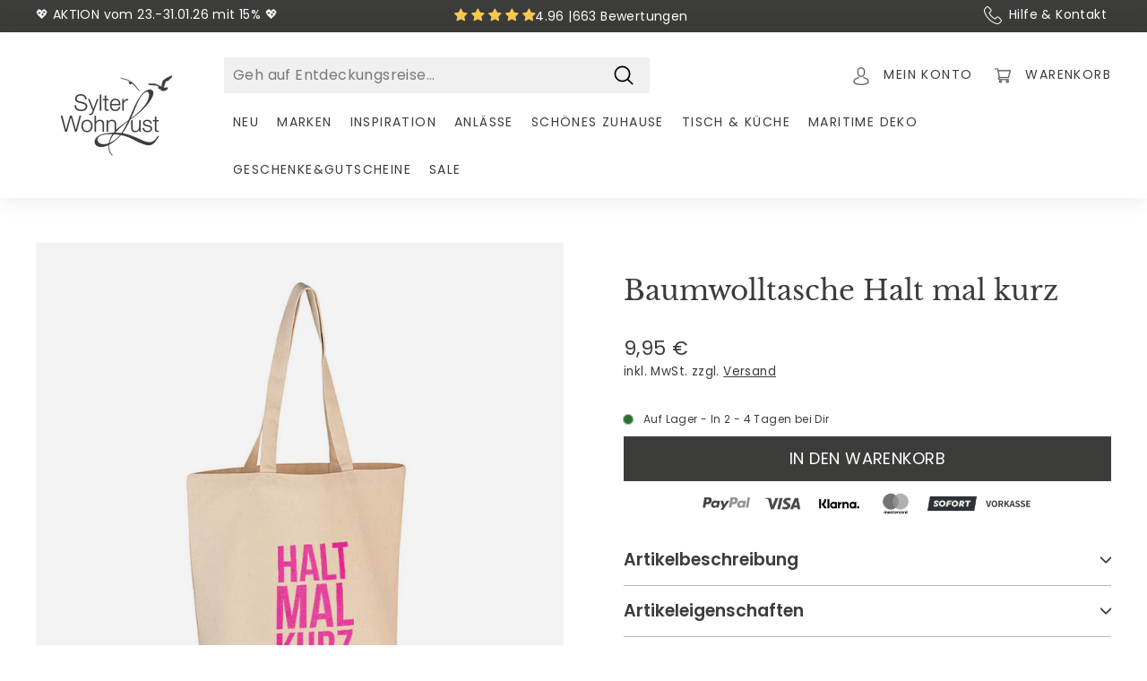

--- FILE ---
content_type: text/html; charset=utf-8
request_url: https://www.sylter-wohnlust.de/products/baumwolltasche-halt-mal-kurz
body_size: 63946
content:
<!doctype html>
<html class="no-js" lang="de" dir="ltr">
<head><script>
  window.consentmo_gcm_initial_state = "7";
  window.consentmo_gcm_state = "1";
  window.consentmo_gcm_security_storage = "strict";
  window.consentmo_gcm_ad_storage = "marketing";
  window.consentmo_gcm_analytics_storage = "analytics";
  window.consentmo_gcm_functionality_storage = "functionality";
  window.consentmo_gcm_personalization_storage = "functionality";
  window.consentmo_gcm_ads_data_redaction = "true";
  window.consentmo_gcm_url_passthrough = "";
  window.consentmo_gcm_data_layer_name = "dataLayer";
  
  // Google Consent Mode V2 integration script from Consentmo GDPR
  window.isenseRules = {};
  window.isenseRules.gcm = {
      gcmVersion: 2,
      integrationVersion: 3,
      customChanges: false,
      consentUpdated: false,
      initialState: 7,
      isCustomizationEnabled: false,
      adsDataRedaction: true,
      urlPassthrough: false,
      dataLayer: 'dataLayer',
      categories: { ad_personalization: "marketing", ad_storage: "marketing", ad_user_data: "marketing", analytics_storage: "analytics", functionality_storage: "functionality", personalization_storage: "functionality", security_storage: "strict"},
      storage: { ad_personalization: "false", ad_storage: "false", ad_user_data: "false", analytics_storage: "false", functionality_storage: "false", personalization_storage: "false", security_storage: "false", wait_for_update: 2000 }
  };
  if(window.consentmo_gcm_state !== null && window.consentmo_gcm_state !== "" && window.consentmo_gcm_state !== "0") {
    window.isenseRules.gcm.isCustomizationEnabled = true;
    window.isenseRules.gcm.initialState = window.consentmo_gcm_initial_state === null || window.consentmo_gcm_initial_state.trim() === "" ? window.isenseRules.gcm.initialState : window.consentmo_gcm_initial_state;
    window.isenseRules.gcm.categories.ad_storage = window.consentmo_gcm_ad_storage === null || window.consentmo_gcm_ad_storage.trim() === "" ? window.isenseRules.gcm.categories.ad_storage : window.consentmo_gcm_ad_storage;
    window.isenseRules.gcm.categories.ad_user_data = window.consentmo_gcm_ad_storage === null || window.consentmo_gcm_ad_storage.trim() === "" ? window.isenseRules.gcm.categories.ad_user_data : window.consentmo_gcm_ad_storage;
    window.isenseRules.gcm.categories.ad_personalization = window.consentmo_gcm_ad_storage === null || window.consentmo_gcm_ad_storage.trim() === "" ? window.isenseRules.gcm.categories.ad_personalization : window.consentmo_gcm_ad_storage;
    window.isenseRules.gcm.categories.analytics_storage = window.consentmo_gcm_analytics_storage === null || window.consentmo_gcm_analytics_storage.trim() === "" ? window.isenseRules.gcm.categories.analytics_storage : window.consentmo_gcm_analytics_storage;
    window.isenseRules.gcm.categories.functionality_storage = window.consentmo_gcm_functionality_storage === null || window.consentmo_gcm_functionality_storage.trim() === "" ? window.isenseRules.gcm.categories.functionality_storage : window.consentmo_gcm_functionality_storage;
    window.isenseRules.gcm.categories.personalization_storage = window.consentmo_gcm_personalization_storage === null || window.consentmo_gcm_personalization_storage.trim() === "" ? window.isenseRules.gcm.categories.personalization_storage : window.consentmo_gcm_personalization_storage;
    window.isenseRules.gcm.categories.security_storage = window.consentmo_gcm_security_storage === null || window.consentmo_gcm_security_storage.trim() === "" ? window.isenseRules.gcm.categories.security_storage : window.consentmo_gcm_security_storage;
    window.isenseRules.gcm.urlPassthrough = window.consentmo_gcm_url_passthrough === null || window.consentmo_gcm_url_passthrough.trim() === "" ? window.isenseRules.gcm.urlPassthrough : window.consentmo_gcm_url_passthrough;
    window.isenseRules.gcm.adsDataRedaction = window.consentmo_gcm_ads_data_redaction === null || window.consentmo_gcm_ads_data_redaction.trim() === "" ? window.isenseRules.gcm.adsDataRedaction : window.consentmo_gcm_ads_data_redaction;
    window.isenseRules.gcm.dataLayer = window.consentmo_gcm_data_layer_name === null || window.consentmo_gcm_data_layer_name.trim() === "" ? window.isenseRules.gcm.dataLayer : window.consentmo_gcm_data_layer_name;
  }
  window.isenseRules.initializeGcm = function (rules) {
    if(window.isenseRules.gcm.isCustomizationEnabled) {
      rules.initialState = window.isenseRules.gcm.initialState;
      rules.urlPassthrough = window.isenseRules.gcm.urlPassthrough === true || window.isenseRules.gcm.urlPassthrough === 'true';
      rules.adsDataRedaction = window.isenseRules.gcm.adsDataRedaction === true || window.isenseRules.gcm.adsDataRedaction === 'true';
    }
    
    let initialState = parseInt(rules.initialState);
    let marketingBlocked = initialState === 0 || initialState === 2 || initialState === 5 || initialState === 7;
    let analyticsBlocked = initialState === 0 || initialState === 3 || initialState === 6 || initialState === 7;
    let functionalityBlocked = initialState === 4 || initialState === 5 || initialState === 6 || initialState === 7;

    let consentStatus = (document.cookie.match(/(^| )cookieconsent_status=([^;]+)/) || [])[2] || null;
    let gdprCache = localStorage.getItem('gdprCache') ? JSON.parse(localStorage.getItem('gdprCache')) : null;
    if (consentStatus && gdprCache && typeof gdprCache.updatedPreferences !== "undefined") {
      let updatedPreferences = gdprCache.updatedPreferences;
      marketingBlocked = parseInt(updatedPreferences.indexOf('marketing')) > -1;
      analyticsBlocked = parseInt(updatedPreferences.indexOf('analytics')) > -1;
      functionalityBlocked = parseInt(updatedPreferences.indexOf('functionality')) > -1;
    }

    Object.entries(rules.categories).forEach(category => {
      if(rules.storage.hasOwnProperty(category[0])) {
        switch(category[1]) {
          case 'strict':
            rules.storage[category[0]] = "granted";
            break;
          case 'marketing':
            rules.storage[category[0]] = marketingBlocked ? "denied" : "granted";
            break;
          case 'analytics':
            rules.storage[category[0]] = analyticsBlocked ? "denied" : "granted";
            break;
          case 'functionality':
            rules.storage[category[0]] = functionalityBlocked ? "denied" : "granted";
            break;
        }
      }
    });
    rules.consentUpdated = true;
    isenseRules.gcm = rules;
  }

  /*
   * Options:
   * - true: set default consent for all regions
   * - false: set default consent when the cookie bar active
   */
  const isSetDefaultConsent = false;

  window[window.isenseRules.gcm.dataLayer] = window[window.isenseRules.gcm.dataLayer] || [];
  function gtag() { window[window.isenseRules.gcm.dataLayer].push(arguments); }

  if (isSetDefaultConsent) {
    // Editable
    gtag("consent", "default", {
      ad_storage: "denied",
      ad_personalization: "denied",
      ad_user_data: "denied",
      analytics_storage: "denied",
      functionality_storage: "denied",
      personalization_storage: "denied",
      security_storage: "granted",
      wait_for_update: 2000
    });
    gtag("set", "ads_data_redaction", false);
    gtag("set", "url_passthrough", false);
  }

  function csmConsentGcm() {
    /*
    * initialState acceptable values:
    * 0 - Set both ad_storage and analytics_storage to denied
    * 1 - Set all categories to granted
    * 2 - Set only ad_storage to denied
    * 3 - Set only analytics_storage to denied
    * 4 - Set only functionality_storage to denied
    * 5 - Set both ad_storage and functionality_storage to denied
    * 6 - Set both analytics_storage and functionality_storage to denied
    * 7 - Set all categories to denied
    */
    window.isenseRules.initializeGcm({
      ...window.isenseRules.gcm,
      adsDataRedaction: true,
      urlPassthrough: false,
      initialState: 7
    });

    gtag("consent", (!isSetDefaultConsent ? "default" : "update"), isenseRules.gcm.storage);
    isenseRules.gcm.adsDataRedaction && gtag("set", "ads_data_redaction", isenseRules.gcm.adsDataRedaction);
    isenseRules.gcm.urlPassthrough && gtag("set", "url_passthrough", isenseRules.gcm.urlPassthrough);
  }

  let isInitConsentmoSignal = true;
  document.addEventListener("consentmoSignal", function(e) {
    if (isInitConsentmoSignal) {
      csmConsentGcm();
      isInitConsentmoSignal = false;
    }
  });
</script>
  <script type="text/javascript">
    window.YETT_WHITELIST = [
      /cdn\.shopify\.com/,
      /static\.klaviyo\.com/,
      /shopifypreview\.com/,
      /www\.sylter-wohnlust\.de/
    ];
  </script>
  <script src="//www.sylter-wohnlust.de/cdn/shop/t/37/assets/yett.min.js?v=47057705392527892101719225632"></script>
  <script>
    window.onscroll = function(){
      window.yett.unblock();
    };

    document.addEventListener("DOMContentLoaded", function () {
      /*setTimeout(() => {
        window.yett.unblock();
      });*/
      document.addEventListener('mousemove', (event) => {
        window.yett.unblock();
      });

      document.addEventListener('click', (event) => {
        window.yett.unblock();
      });
    });
  </script>


  <style>[x-cloak] { display: none !important; }</style>
  <link rel="preconnect" href="https://cdn.shopify.com">
  <link rel="preconnect" href="https://fonts.shopifycdn.com">
  
  <meta charset="utf-8">
  <meta http-equiv="X-UA-Compatible" content="IE=edge,chrome=1">
  <meta name="viewport" content="width=device-width,initial-scale=1">
  <meta name="theme-color" content="#3c3c3b">
  <link rel="canonical" href="https://www.sylter-wohnlust.de/products/baumwolltasche-halt-mal-kurz">
  <link rel="preload" as="style" href="//www.sylter-wohnlust.de/cdn/shop/t/37/assets/theme.css?v=78245751731409144691769172463">
  <link rel="preload" as="script" href="//www.sylter-wohnlust.de/cdn/shop/t/37/assets/vendor-scripts-v1.js">
  <link rel="preload" as="script" href="//www.sylter-wohnlust.de/cdn/shop/t/37/assets/theme.js?v=174200353010828740141719225627">
  <link rel="preload" href="//www.sylter-wohnlust.de/cdn/shop/t/37/assets/libre-baskerville-v14-latin-regular.woff2?v=95686993087814583341719225628" as="font" type="font/woff2" crossorigin="anonymous">
  <link rel="preload" href="//www.sylter-wohnlust.de/cdn/shop/t/37/assets/poppins-v20-latin-regular.woff2?v=27875960655562608641719225628" as="font" type="font/woff2" crossorigin="anonymous"><link rel="preload" as="image" href="//www.sylter-wohnlust.de/cdn/shop/files/219jb019baumwolltaschetaschebaumwollenaturfarbenneonpinkhaltmalkurzhumorvolleinkaufstascheshopperjpg-47171_720x.jpg?v=1750528719"><meta name="google-site-verification" content="SEOP4IiCqegzbBuf7dgR1mb0S3A8fJegNPrMEbbzmso" />
  <meta name="google-site-verification" content="hFpM_HUr4P3ygHhptB4b_4PKJfouI-sCc2RYfAVsfg8" />  
  <meta name="ahrefs-site-verification" content="b32d3f6cc628efb90c93c90606ad745b2609cd8bb7a9715b89f73653eb70d29e">
  <meta name="shopify-storefront-api-token" content="b9229ab3eebc4abc8667ee116432bbe1"><link rel="shortcut icon" href="//www.sylter-wohnlust.de/cdn/shop/files/Design_ohne_Titel_68_32x32.png?v=1730975717" type="image/png" /><title>Baumwolltasche Halt mal kurz

</title>
<meta name="description" content="Die naturfarbene Baumwolltasche Halt mal kurz, ist genau das Richtige für alle, die mit viel Humor durch das Leben gehen. Egal ob beim Shoppen in der Stadt oder beim Einkaufen im Supermarkt, die schicke Baumwolltasche wird Dein neuer Begleiter! Und apropos Begleiter – wenn Du jemand dabei hast, kannst Du die Tasche wor"><meta property="og:site_name" content="Sylter WohnLust">
  <meta property="og:url" content="https://www.sylter-wohnlust.de/products/baumwolltasche-halt-mal-kurz">
  <meta property="og:title" content="Baumwolltasche Halt mal kurz">
  <meta property="og:type" content="product">
  <meta property="og:description" content="Die naturfarbene Baumwolltasche Halt mal kurz, ist genau das Richtige für alle, die mit viel Humor durch das Leben gehen. Egal ob beim Shoppen in der Stadt oder beim Einkaufen im Supermarkt, die schicke Baumwolltasche wird Dein neuer Begleiter! Und apropos Begleiter – wenn Du jemand dabei hast, kannst Du die Tasche wor">
<meta property="og:image" content="http://www.sylter-wohnlust.de/cdn/shop/files/219jb019baumwolltaschetaschebaumwollenaturfarbenneonpinkhaltmalkurzhumorvolleinkaufstascheshopperjpg-47171.jpg?v=1750528719">
      <meta property="og:image:secure_url" content="https://www.sylter-wohnlust.de/cdn/shop/files/219jb019baumwolltaschetaschebaumwollenaturfarbenneonpinkhaltmalkurzhumorvolleinkaufstascheshopperjpg-47171.jpg?v=1750528719">
      <meta property="og:image:width" content="1000">
      <meta property="og:image:height" content="1000">
  <meta name="twitter:site" content="@">
  <meta name="twitter:card" content="summary_large_image">
  <meta name="twitter:title" content="Baumwolltasche Halt mal kurz">
  <meta name="twitter:description" content="Die naturfarbene Baumwolltasche Halt mal kurz, ist genau das Richtige für alle, die mit viel Humor durch das Leben gehen. Egal ob beim Shoppen in der Stadt oder beim Einkaufen im Supermarkt, die schicke Baumwolltasche wird Dein neuer Begleiter! Und apropos Begleiter – wenn Du jemand dabei hast, kannst Du die Tasche wor">


<style data-shopify>
  /* libre-baskerville-regular - latin */
  @font-face {
    font-display: swap; /* Check https://developer.mozilla.org/en-US/docs/Web/CSS/@font-face/font-display for other options. */
    font-family: 'Libre Baskerville';
    font-style: normal;
    font-weight: 400;
    src: url('//www.sylter-wohnlust.de/cdn/shop/t/37/assets/libre-baskerville-v14-latin-regular.woff2?v=95686993087814583341719225628') format('woff2'); /* Chrome 36+, Opera 23+, Firefox 39+, Safari 12+, iOS 10+ */
  }

  /* poppins-regular - latin */
  @font-face {
    font-display: swap; /* Check https://developer.mozilla.org/en-US/docs/Web/CSS/@font-face/font-display for other options. */
    font-family: 'Poppins';
    font-style: normal;
    font-weight: 400;
    src: url('//www.sylter-wohnlust.de/cdn/shop/t/37/assets/poppins-v20-latin-regular.woff2?v=27875960655562608641719225628') format('woff2'); /* Chrome 36+, Opera 23+, Firefox 39+, Safari 12+, iOS 10+ */
  }
  /* poppins-italic - latin */
  @font-face {
    font-display: swap; /* Check https://developer.mozilla.org/en-US/docs/Web/CSS/@font-face/font-display for other options. */
    font-family: 'Poppins';
    font-style: italic;
    font-weight: 400;
    src: url('//www.sylter-wohnlust.de/cdn/shop/t/37/assets/poppins-v20-latin-italic.woff2?v=139363070501813718681719225628') format('woff2'); /* Chrome 36+, Opera 23+, Firefox 39+, Safari 12+, iOS 10+ */
  }
  /* poppins-600 - latin */
  @font-face {
    font-display: swap; /* Check https://developer.mozilla.org/en-US/docs/Web/CSS/@font-face/font-display for other options. */
    font-family: 'Poppins';
    font-style: normal;
    font-weight: 600;
    src: url('//www.sylter-wohnlust.de/cdn/shop/t/37/assets/poppins-v20-latin-600.woff2?v=151345068028429737211719225629') format('woff2'); /* Chrome 36+, Opera 23+, Firefox 39+, Safari 12+, iOS 10+ */
  }
  /* poppins-600italic - latin */
  @font-face {
    font-display: swap; /* Check https://developer.mozilla.org/en-US/docs/Web/CSS/@font-face/font-display for other options. */
    font-family: 'Poppins';
    font-style: italic;
    font-weight: 600;
    src: url('//www.sylter-wohnlust.de/cdn/shop/t/37/assets/poppins-v20-latin-600italic.woff2?v=135216695083767803551719225628') format('woff2'); /* Chrome 36+, Opera 23+, Firefox 39+, Safari 12+, iOS 10+ */
  }
</style>

<link href="//www.sylter-wohnlust.de/cdn/shop/t/37/assets/theme.css?v=78245751731409144691769172463" rel="stylesheet" type="text/css" media="all" />
  <link href="//www.sylter-wohnlust.de/cdn/shop/t/37/assets/digitalsprung.css?v=145583065138401771911747814636" rel="stylesheet" type="text/css" media="all" />
  <link href="//www.sylter-wohnlust.de/cdn/shop/t/37/assets/cart-drawer.css?v=90905604458489820881719225641" rel="stylesheet" type="text/css" media="all" />
<style data-shopify>:root {
    --typeHeaderPrimary: "Libre Baskerville";
    --typeHeaderFallback: serif;
    --typeHeaderSize: 36px;
    --typeHeaderWeight: 400;
    --typeHeaderLineHeight: 1.2;
    --typeHeaderSpacing: 0.0em;

    --typeBasePrimary:Poppins;
    --typeBaseFallback:sans-serif;
    --typeBaseSize: 16px;
    --typeBaseWeight: 400;
    --typeBaseSpacing: 0.025em;
    --typeBaseLineHeight: 1.5;

    --colorSmallImageBg: #3c3c3b;
    --colorSmallImageBgDark: #343433;
    --colorLargeImageBg: #dad5ce;
    --colorLargeImageBgLight: #f7f5f4;

    --iconWeight: 4px;
    --iconLinecaps: round;

    
      --buttonRadius: 0px;
      --btnPadding: 11px 20px;
    

    
      --roundness: 0px;
    

    
      --gridThickness: 0px;
    

    --productTileMargin: 8%;
    --collectionTileMargin: 0%;

    --swatchSize: 40px;
  }

  @media screen and (max-width: 768px) {
    :root {
      --typeBaseSize: 14px;

      
        --roundness: 0px;
        --btnPadding: 9px 17px;
      
    }
  }</style><link href="//www.sylter-wohnlust.de/cdn/shop/t/37/assets/main.css?v=159002375543700905891763130846" rel="stylesheet" type="text/css" media="all" />
  <script>
    document.documentElement.className = document.documentElement.className.replace('no-js', 'js');
    window.theme = window.theme || {};
    theme.routes = {
      home: "/",
      collections: "/collections",
      cart: "/cart.js",
      cartPage: "/cart",
      cartAdd: "/cart/add.js",
      cartChange: "/cart/change.js",
      search: "/search"
    };
    theme.strings = {
      soldOut: "Bald auf Lager",
      unavailable: "Nicht verfügbar",
      inStockLabel: "Auf Lager",
      stockLabel: "",
      willNotShipUntil: "Wird nach dem [date] versendet",
      willBeInStockAfter: "Wird nach dem [date] auf Lager sein",
      waitingForStock: "Inventar auf dem Weg",
      savePrice: "Spare [saved_amount]",
      cartEmpty: "Ihr Warenkorb ist im Moment leer.",
      cartTermsConfirmation: "Sie müssen den Allgemeinen Geschäftsbedingungen, der Widerrufsbelehrung und den Datenschutzbestimmungen zustimmen, um auszuchecken",
      searchCollections: "Kollektionen:",
      searchPages: "Seiten:",
      searchArticles: "Artikel:"
    };
    theme.settings = {
      dynamicVariantsEnable: true,
      cartType: "dropdown",
      isCustomerTemplate: false,
      moneyFormat: "{{amount_with_comma_separator}} €",
      saveType: "percent",
      productImageSize: "square",
      productImageCover: false,
      predictiveSearch: true,
      predictiveSearchType: "product",
      superScriptSetting: true,
      superScriptPrice: true,
      quickView: false,
      quickAdd: false,
      themeName: 'Expanse',
      themeVersion: "2.0.0"
    };
  </script>
  <script src="//www.sylter-wohnlust.de/cdn/shop/t/37/assets/vendor-scripts-v1.js"></script>
  <script src="//www.sylter-wohnlust.de/cdn/shop/t/37/assets/theme.js?v=174200353010828740141719225627" defer="defer"></script>
  <script src="//www.sylter-wohnlust.de/cdn/shop/t/37/assets/digitalsprung.js?v=89732189945391272471734085890" defer="defer"></script>

  <script src="//www.sylter-wohnlust.de/cdn/shop/t/37/assets/jquery-3.6.0.min.js?v=115860211936397945481719225630" defer="defer"></script>
  <script src="//www.sylter-wohnlust.de/cdn/shop/t/37/assets/alpinejs-intersect.min.js?v=150544419371066920631719225630" defer="defer"></script>
  <script src="//www.sylter-wohnlust.de/cdn/shop/t/37/assets/alpinejs.min.js?v=51204167637980444591719225627" defer="defer"></script>
  <script src="//www.sylter-wohnlust.de/cdn/shop/t/37/assets/option_selection.js?v=59255073936748173671719225629" type="text/javascript"></script>
  <script src="//www.sylter-wohnlust.de/cdn/shop/t/37/assets/cart.min.js?v=76132779461343626691719225632" type="text/javascript"></script>
  <script src="//www.sylter-wohnlust.de/cdn/shop/t/37/assets/custom.js?v=57383469407520466111748676256" type="text/javascript"></script> 
  <script>window.performance && window.performance.mark && window.performance.mark('shopify.content_for_header.start');</script><meta name="google-site-verification" content="i4P-7tgyQbWTvy1QZCL87ooELE9GWdvWFdwXcYOmrBQ">
<meta id="shopify-digital-wallet" name="shopify-digital-wallet" content="/58538393796/digital_wallets/dialog">
<meta name="shopify-checkout-api-token" content="fb93927828a029a3bf83bd49415354f5">
<meta id="in-context-paypal-metadata" data-shop-id="58538393796" data-venmo-supported="false" data-environment="production" data-locale="de_DE" data-paypal-v4="true" data-currency="EUR">
<link rel="alternate" type="application/json+oembed" href="https://www.sylter-wohnlust.de/products/baumwolltasche-halt-mal-kurz.oembed">
<script async="async" src="/checkouts/internal/preloads.js?locale=de-DE"></script>
<script id="shopify-features" type="application/json">{"accessToken":"fb93927828a029a3bf83bd49415354f5","betas":["rich-media-storefront-analytics"],"domain":"www.sylter-wohnlust.de","predictiveSearch":true,"shopId":58538393796,"locale":"de"}</script>
<script>var Shopify = Shopify || {};
Shopify.shop = "sylter-wohnlust.myshopify.com";
Shopify.locale = "de";
Shopify.currency = {"active":"EUR","rate":"1.0"};
Shopify.country = "DE";
Shopify.theme = {"name":"sylter-wohnlust\/prod","id":168327282954,"schema_name":"Expanse","schema_version":"2.0.0","theme_store_id":null,"role":"main"};
Shopify.theme.handle = "null";
Shopify.theme.style = {"id":null,"handle":null};
Shopify.cdnHost = "www.sylter-wohnlust.de/cdn";
Shopify.routes = Shopify.routes || {};
Shopify.routes.root = "/";</script>
<script type="module">!function(o){(o.Shopify=o.Shopify||{}).modules=!0}(window);</script>
<script>!function(o){function n(){var o=[];function n(){o.push(Array.prototype.slice.apply(arguments))}return n.q=o,n}var t=o.Shopify=o.Shopify||{};t.loadFeatures=n(),t.autoloadFeatures=n()}(window);</script>
<script id="shop-js-analytics" type="application/json">{"pageType":"product"}</script>
<script defer="defer" async type="module" src="//www.sylter-wohnlust.de/cdn/shopifycloud/shop-js/modules/v2/client.init-shop-cart-sync_DIwzDt8_.de.esm.js"></script>
<script defer="defer" async type="module" src="//www.sylter-wohnlust.de/cdn/shopifycloud/shop-js/modules/v2/chunk.common_DK6FaseX.esm.js"></script>
<script defer="defer" async type="module" src="//www.sylter-wohnlust.de/cdn/shopifycloud/shop-js/modules/v2/chunk.modal_DJrdBHKE.esm.js"></script>
<script type="module">
  await import("//www.sylter-wohnlust.de/cdn/shopifycloud/shop-js/modules/v2/client.init-shop-cart-sync_DIwzDt8_.de.esm.js");
await import("//www.sylter-wohnlust.de/cdn/shopifycloud/shop-js/modules/v2/chunk.common_DK6FaseX.esm.js");
await import("//www.sylter-wohnlust.de/cdn/shopifycloud/shop-js/modules/v2/chunk.modal_DJrdBHKE.esm.js");

  window.Shopify.SignInWithShop?.initShopCartSync?.({"fedCMEnabled":true,"windoidEnabled":true});

</script>
<script>(function() {
  var isLoaded = false;
  function asyncLoad() {
    if (isLoaded) return;
    isLoaded = true;
    var urls = ["https:\/\/cdn.hyj.mobi\/d\/relevanz.js?cid=10658\u0026shop=sylter-wohnlust.myshopify.com"];
    for (var i = 0; i < urls.length; i++) {
      var s = document.createElement('script');
      s.type = 'text/javascript';
      s.async = true;
      s.src = urls[i];
      var x = document.getElementsByTagName('script')[0];
      x.parentNode.insertBefore(s, x);
    }
  };
  if(window.attachEvent) {
    window.attachEvent('onload', asyncLoad);
  } else {
    window.addEventListener('load', asyncLoad, false);
  }
})();</script>
<script id="__st">var __st={"a":58538393796,"offset":3600,"reqid":"9c8f597e-2f5d-4768-8f52-0ee15b8dc9b3-1769616603","pageurl":"www.sylter-wohnlust.de\/products\/baumwolltasche-halt-mal-kurz","u":"0a4e456a2c2d","p":"product","rtyp":"product","rid":8432277127434};</script>
<script>window.ShopifyPaypalV4VisibilityTracking = true;</script>
<script id="captcha-bootstrap">!function(){'use strict';const t='contact',e='account',n='new_comment',o=[[t,t],['blogs',n],['comments',n],[t,'customer']],c=[[e,'customer_login'],[e,'guest_login'],[e,'recover_customer_password'],[e,'create_customer']],r=t=>t.map((([t,e])=>`form[action*='/${t}']:not([data-nocaptcha='true']) input[name='form_type'][value='${e}']`)).join(','),a=t=>()=>t?[...document.querySelectorAll(t)].map((t=>t.form)):[];function s(){const t=[...o],e=r(t);return a(e)}const i='password',u='form_key',d=['recaptcha-v3-token','g-recaptcha-response','h-captcha-response',i],f=()=>{try{return window.sessionStorage}catch{return}},m='__shopify_v',_=t=>t.elements[u];function p(t,e,n=!1){try{const o=window.sessionStorage,c=JSON.parse(o.getItem(e)),{data:r}=function(t){const{data:e,action:n}=t;return t[m]||n?{data:e,action:n}:{data:t,action:n}}(c);for(const[e,n]of Object.entries(r))t.elements[e]&&(t.elements[e].value=n);n&&o.removeItem(e)}catch(o){console.error('form repopulation failed',{error:o})}}const l='form_type',E='cptcha';function T(t){t.dataset[E]=!0}const w=window,h=w.document,L='Shopify',v='ce_forms',y='captcha';let A=!1;((t,e)=>{const n=(g='f06e6c50-85a8-45c8-87d0-21a2b65856fe',I='https://cdn.shopify.com/shopifycloud/storefront-forms-hcaptcha/ce_storefront_forms_captcha_hcaptcha.v1.5.2.iife.js',D={infoText:'Durch hCaptcha geschützt',privacyText:'Datenschutz',termsText:'Allgemeine Geschäftsbedingungen'},(t,e,n)=>{const o=w[L][v],c=o.bindForm;if(c)return c(t,g,e,D).then(n);var r;o.q.push([[t,g,e,D],n]),r=I,A||(h.body.append(Object.assign(h.createElement('script'),{id:'captcha-provider',async:!0,src:r})),A=!0)});var g,I,D;w[L]=w[L]||{},w[L][v]=w[L][v]||{},w[L][v].q=[],w[L][y]=w[L][y]||{},w[L][y].protect=function(t,e){n(t,void 0,e),T(t)},Object.freeze(w[L][y]),function(t,e,n,w,h,L){const[v,y,A,g]=function(t,e,n){const i=e?o:[],u=t?c:[],d=[...i,...u],f=r(d),m=r(i),_=r(d.filter((([t,e])=>n.includes(e))));return[a(f),a(m),a(_),s()]}(w,h,L),I=t=>{const e=t.target;return e instanceof HTMLFormElement?e:e&&e.form},D=t=>v().includes(t);t.addEventListener('submit',(t=>{const e=I(t);if(!e)return;const n=D(e)&&!e.dataset.hcaptchaBound&&!e.dataset.recaptchaBound,o=_(e),c=g().includes(e)&&(!o||!o.value);(n||c)&&t.preventDefault(),c&&!n&&(function(t){try{if(!f())return;!function(t){const e=f();if(!e)return;const n=_(t);if(!n)return;const o=n.value;o&&e.removeItem(o)}(t);const e=Array.from(Array(32),(()=>Math.random().toString(36)[2])).join('');!function(t,e){_(t)||t.append(Object.assign(document.createElement('input'),{type:'hidden',name:u})),t.elements[u].value=e}(t,e),function(t,e){const n=f();if(!n)return;const o=[...t.querySelectorAll(`input[type='${i}']`)].map((({name:t})=>t)),c=[...d,...o],r={};for(const[a,s]of new FormData(t).entries())c.includes(a)||(r[a]=s);n.setItem(e,JSON.stringify({[m]:1,action:t.action,data:r}))}(t,e)}catch(e){console.error('failed to persist form',e)}}(e),e.submit())}));const S=(t,e)=>{t&&!t.dataset[E]&&(n(t,e.some((e=>e===t))),T(t))};for(const o of['focusin','change'])t.addEventListener(o,(t=>{const e=I(t);D(e)&&S(e,y())}));const B=e.get('form_key'),M=e.get(l),P=B&&M;t.addEventListener('DOMContentLoaded',(()=>{const t=y();if(P)for(const e of t)e.elements[l].value===M&&p(e,B);[...new Set([...A(),...v().filter((t=>'true'===t.dataset.shopifyCaptcha))])].forEach((e=>S(e,t)))}))}(h,new URLSearchParams(w.location.search),n,t,e,['guest_login'])})(!0,!0)}();</script>
<script integrity="sha256-4kQ18oKyAcykRKYeNunJcIwy7WH5gtpwJnB7kiuLZ1E=" data-source-attribution="shopify.loadfeatures" defer="defer" src="//www.sylter-wohnlust.de/cdn/shopifycloud/storefront/assets/storefront/load_feature-a0a9edcb.js" crossorigin="anonymous"></script>
<script data-source-attribution="shopify.dynamic_checkout.dynamic.init">var Shopify=Shopify||{};Shopify.PaymentButton=Shopify.PaymentButton||{isStorefrontPortableWallets:!0,init:function(){window.Shopify.PaymentButton.init=function(){};var t=document.createElement("script");t.src="https://www.sylter-wohnlust.de/cdn/shopifycloud/portable-wallets/latest/portable-wallets.de.js",t.type="module",document.head.appendChild(t)}};
</script>
<script data-source-attribution="shopify.dynamic_checkout.buyer_consent">
  function portableWalletsHideBuyerConsent(e){var t=document.getElementById("shopify-buyer-consent"),n=document.getElementById("shopify-subscription-policy-button");t&&n&&(t.classList.add("hidden"),t.setAttribute("aria-hidden","true"),n.removeEventListener("click",e))}function portableWalletsShowBuyerConsent(e){var t=document.getElementById("shopify-buyer-consent"),n=document.getElementById("shopify-subscription-policy-button");t&&n&&(t.classList.remove("hidden"),t.removeAttribute("aria-hidden"),n.addEventListener("click",e))}window.Shopify?.PaymentButton&&(window.Shopify.PaymentButton.hideBuyerConsent=portableWalletsHideBuyerConsent,window.Shopify.PaymentButton.showBuyerConsent=portableWalletsShowBuyerConsent);
</script>
<script data-source-attribution="shopify.dynamic_checkout.cart.bootstrap">document.addEventListener("DOMContentLoaded",(function(){function t(){return document.querySelector("shopify-accelerated-checkout-cart, shopify-accelerated-checkout")}if(t())Shopify.PaymentButton.init();else{new MutationObserver((function(e,n){t()&&(Shopify.PaymentButton.init(),n.disconnect())})).observe(document.body,{childList:!0,subtree:!0})}}));
</script>
<link id="shopify-accelerated-checkout-styles" rel="stylesheet" media="screen" href="https://www.sylter-wohnlust.de/cdn/shopifycloud/portable-wallets/latest/accelerated-checkout-backwards-compat.css" crossorigin="anonymous">
<style id="shopify-accelerated-checkout-cart">
        #shopify-buyer-consent {
  margin-top: 1em;
  display: inline-block;
  width: 100%;
}

#shopify-buyer-consent.hidden {
  display: none;
}

#shopify-subscription-policy-button {
  background: none;
  border: none;
  padding: 0;
  text-decoration: underline;
  font-size: inherit;
  cursor: pointer;
}

#shopify-subscription-policy-button::before {
  box-shadow: none;
}

      </style>
<script id="sections-script" data-sections="toolbar" defer="defer" src="//www.sylter-wohnlust.de/cdn/shop/t/37/compiled_assets/scripts.js?v=54052"></script>
<script>window.performance && window.performance.mark && window.performance.mark('shopify.content_for_header.end');</script>
<!-- BEGIN app block: shopify://apps/consentmo-gdpr/blocks/gdpr_cookie_consent/4fbe573f-a377-4fea-9801-3ee0858cae41 -->


<!-- END app block --><!-- BEGIN app block: shopify://apps/klaviyo-email-marketing-sms/blocks/klaviyo-onsite-embed/2632fe16-c075-4321-a88b-50b567f42507 -->












  <script async src="https://static.klaviyo.com/onsite/js/XQEgu3/klaviyo.js?company_id=XQEgu3"></script>
  <script>!function(){if(!window.klaviyo){window._klOnsite=window._klOnsite||[];try{window.klaviyo=new Proxy({},{get:function(n,i){return"push"===i?function(){var n;(n=window._klOnsite).push.apply(n,arguments)}:function(){for(var n=arguments.length,o=new Array(n),w=0;w<n;w++)o[w]=arguments[w];var t="function"==typeof o[o.length-1]?o.pop():void 0,e=new Promise((function(n){window._klOnsite.push([i].concat(o,[function(i){t&&t(i),n(i)}]))}));return e}}})}catch(n){window.klaviyo=window.klaviyo||[],window.klaviyo.push=function(){var n;(n=window._klOnsite).push.apply(n,arguments)}}}}();</script>

  
    <script id="viewed_product">
      if (item == null) {
        var _learnq = _learnq || [];

        var MetafieldReviews = null
        var MetafieldYotpoRating = null
        var MetafieldYotpoCount = null
        var MetafieldLooxRating = null
        var MetafieldLooxCount = null
        var okendoProduct = null
        var okendoProductReviewCount = null
        var okendoProductReviewAverageValue = null
        try {
          // The following fields are used for Customer Hub recently viewed in order to add reviews.
          // This information is not part of __kla_viewed. Instead, it is part of __kla_viewed_reviewed_items
          MetafieldReviews = {};
          MetafieldYotpoRating = null
          MetafieldYotpoCount = null
          MetafieldLooxRating = null
          MetafieldLooxCount = null

          okendoProduct = null
          // If the okendo metafield is not legacy, it will error, which then requires the new json formatted data
          if (okendoProduct && 'error' in okendoProduct) {
            okendoProduct = null
          }
          okendoProductReviewCount = okendoProduct ? okendoProduct.reviewCount : null
          okendoProductReviewAverageValue = okendoProduct ? okendoProduct.reviewAverageValue : null
        } catch (error) {
          console.error('Error in Klaviyo onsite reviews tracking:', error);
        }

        var item = {
          Name: "Baumwolltasche Halt mal kurz",
          ProductID: 8432277127434,
          Categories: ["Custom: Küche \u0026 Tisch \u003e Küchentextilien","Custom: Tisch \u0026 Küche","Custom: Verknallt in Knallbunt","Google Shopping Feed","Küche \u0026 Tisch","Lagerverkauf","Lagerverkauf bis 10€","Reduzierung Test","Test Reduzierung"],
          ImageURL: "https://www.sylter-wohnlust.de/cdn/shop/files/219jb019baumwolltaschetaschebaumwollenaturfarbenneonpinkhaltmalkurzhumorvolleinkaufstascheshopperjpg-47171_grande.jpg?v=1750528719",
          URL: "https://www.sylter-wohnlust.de/products/baumwolltasche-halt-mal-kurz",
          Brand: "17;30 Hamburg Agentur Anna Upleger GmbH \u0026 Co. KG",
          Price: "9,95 €",
          Value: "9,95",
          CompareAtPrice: "9,95 €"
        };
        _learnq.push(['track', 'Viewed Product', item]);
        _learnq.push(['trackViewedItem', {
          Title: item.Name,
          ItemId: item.ProductID,
          Categories: item.Categories,
          ImageUrl: item.ImageURL,
          Url: item.URL,
          Metadata: {
            Brand: item.Brand,
            Price: item.Price,
            Value: item.Value,
            CompareAtPrice: item.CompareAtPrice
          },
          metafields:{
            reviews: MetafieldReviews,
            yotpo:{
              rating: MetafieldYotpoRating,
              count: MetafieldYotpoCount,
            },
            loox:{
              rating: MetafieldLooxRating,
              count: MetafieldLooxCount,
            },
            okendo: {
              rating: okendoProductReviewAverageValue,
              count: okendoProductReviewCount,
            }
          }
        }]);
      }
    </script>
  




  <script>
    window.klaviyoReviewsProductDesignMode = false
  </script>



  <!-- BEGIN app snippet: customer-hub-data --><script>
  if (!window.customerHub) {
    window.customerHub = {};
  }
  window.customerHub.storefrontRoutes = {
    login: "/account/login?return_url=%2F%23k-hub",
    register: "/account/register?return_url=%2F%23k-hub",
    logout: "/account/logout",
    profile: "/account",
    addresses: "/account/addresses",
  };
  
  window.customerHub.userId = null;
  
  window.customerHub.storeDomain = "sylter-wohnlust.myshopify.com";

  
    window.customerHub.activeProduct = {
      name: "Baumwolltasche Halt mal kurz",
      category: null,
      imageUrl: "https://www.sylter-wohnlust.de/cdn/shop/files/219jb019baumwolltaschetaschebaumwollenaturfarbenneonpinkhaltmalkurzhumorvolleinkaufstascheshopperjpg-47171_grande.jpg?v=1750528719",
      id: "8432277127434",
      link: "https://www.sylter-wohnlust.de/products/baumwolltasche-halt-mal-kurz",
      variants: [
        
          {
            id: "45194855809290",
            
            imageUrl: null,
            
            price: "995",
            currency: "EUR",
            availableForSale: true,
            title: "Default Title",
          },
        
      ],
    };
    window.customerHub.activeProduct.variants.forEach((variant) => {
        
        variant.price = `${variant.price.slice(0, -2)}.${variant.price.slice(-2)}`;
    });
  

  
    window.customerHub.storeLocale = {
        currentLanguage: 'de',
        currentCountry: 'DE',
        availableLanguages: [
          
            {
              iso_code: 'de',
              endonym_name: 'Deutsch'
            }
          
        ],
        availableCountries: [
          
            {
              iso_code: 'BE',
              name: 'Belgien',
              currency_code: 'EUR'
            },
          
            {
              iso_code: 'DK',
              name: 'Dänemark',
              currency_code: 'DKK'
            },
          
            {
              iso_code: 'DE',
              name: 'Deutschland',
              currency_code: 'EUR'
            },
          
            {
              iso_code: 'FR',
              name: 'Frankreich',
              currency_code: 'EUR'
            },
          
            {
              iso_code: 'IT',
              name: 'Italien',
              currency_code: 'EUR'
            },
          
            {
              iso_code: 'LI',
              name: 'Liechtenstein',
              currency_code: 'CHF'
            },
          
            {
              iso_code: 'LU',
              name: 'Luxemburg',
              currency_code: 'EUR'
            },
          
            {
              iso_code: 'NL',
              name: 'Niederlande',
              currency_code: 'EUR'
            },
          
            {
              iso_code: 'AT',
              name: 'Österreich',
              currency_code: 'EUR'
            },
          
            {
              iso_code: 'SE',
              name: 'Schweden',
              currency_code: 'SEK'
            },
          
            {
              iso_code: 'CH',
              name: 'Schweiz',
              currency_code: 'CHF'
            }
          
        ]
    };
  
</script>
<!-- END app snippet -->





<!-- END app block --><!-- BEGIN app block: shopify://apps/live-product-options/blocks/app-embed/88bfdf40-5e27-4962-a966-70c8d1e87757 --><script>
  window.theme = window.theme || {};window.theme.moneyFormat = "{{amount_with_comma_separator}} €";window.theme.moneyFormatWithCurrency = "{{amount_with_comma_separator}} €";
  window.theme.currencies = ['CHF','DKK','EUR','SEK'];
</script><script src="https://assets.cloudlift.app/api/assets/options.js?shop=sylter-wohnlust.myshopify.com" defer="defer"></script>
<!-- END app block --><!-- BEGIN app block: shopify://apps/judge-me-reviews/blocks/judgeme_core/61ccd3b1-a9f2-4160-9fe9-4fec8413e5d8 --><!-- Start of Judge.me Core -->






<link rel="dns-prefetch" href="https://cdnwidget.judge.me">
<link rel="dns-prefetch" href="https://cdn.judge.me">
<link rel="dns-prefetch" href="https://cdn1.judge.me">
<link rel="dns-prefetch" href="https://api.judge.me">

<script data-cfasync='false' class='jdgm-settings-script'>window.jdgmSettings={"pagination":5,"disable_web_reviews":false,"badge_no_review_text":"Keine Bewertungen","badge_n_reviews_text":"{{ n }} Bewertung/Bewertungen","badge_star_color":"#F9CA4F","hide_badge_preview_if_no_reviews":true,"badge_hide_text":false,"enforce_center_preview_badge":false,"widget_title":"Kundenbewertungen","widget_open_form_text":"Bewertung schreiben","widget_close_form_text":"Bewertung abbrechen","widget_refresh_page_text":"Seite aktualisieren","widget_summary_text":"Basierend auf {{ number_of_reviews }} Bewertung/Bewertungen","widget_no_review_text":"Schreiben Sie die erste Bewertung","widget_name_field_text":"Anzeigename","widget_verified_name_field_text":"Verifizierter Name (öffentlich)","widget_name_placeholder_text":"Anzeigename","widget_required_field_error_text":"Dieses Feld ist erforderlich.","widget_email_field_text":"E-Mail-Adresse","widget_verified_email_field_text":"Verifizierte E-Mail (privat, kann nicht bearbeitet werden)","widget_email_placeholder_text":"Ihre E-Mail-Adresse","widget_email_field_error_text":"Bitte geben Sie eine gültige E-Mail-Adresse ein.","widget_rating_field_text":"Bewertung","widget_review_title_field_text":"Bewertungstitel","widget_review_title_placeholder_text":"Geben Sie Ihrer Bewertung einen Titel","widget_review_body_field_text":"Bewertungsinhalt","widget_review_body_placeholder_text":"Beginnen Sie hier zu schreiben...","widget_pictures_field_text":"Bild/Video (optional)","widget_submit_review_text":"Bewertung abschicken","widget_submit_verified_review_text":"Verifizierte Bewertung abschicken","widget_submit_success_msg_with_auto_publish":"Vielen Dank! Bitte aktualisieren Sie die Seite in wenigen Momenten, um Ihre Bewertung zu sehen. Sie können Ihre Bewertung entfernen oder bearbeiten, indem Sie sich bei \u003ca href='https://judge.me/login' target='_blank' rel='nofollow noopener'\u003eJudge.me\u003c/a\u003e anmelden","widget_submit_success_msg_no_auto_publish":"Vielen Dank! Ihre Bewertung wird veröffentlicht, sobald sie vom Shop-Administrator genehmigt wurde. Sie können Ihre Bewertung entfernen oder bearbeiten, indem Sie sich bei \u003ca href='https://judge.me/login' target='_blank' rel='nofollow noopener'\u003eJudge.me\u003c/a\u003e anmelden","widget_show_default_reviews_out_of_total_text":"Es werden {{ n_reviews_shown }} von {{ n_reviews }} Bewertungen angezeigt.","widget_show_all_link_text":"Alle anzeigen","widget_show_less_link_text":"Weniger anzeigen","widget_author_said_text":"{{ reviewer_name }} sagte:","widget_days_text":"vor {{ n }} Tag/Tagen","widget_weeks_text":"vor {{ n }} Woche/Wochen","widget_months_text":"vor {{ n }} Monat/Monaten","widget_years_text":"vor {{ n }} Jahr/Jahren","widget_yesterday_text":"Gestern","widget_today_text":"Heute","widget_replied_text":"\u003e\u003e {{ shop_name }} antwortete:","widget_read_more_text":"Mehr lesen","widget_reviewer_name_as_initial":"last_initial","widget_rating_filter_color":"#fbcd0a","widget_rating_filter_see_all_text":"Alle Bewertungen anzeigen","widget_sorting_most_recent_text":"Neueste","widget_sorting_highest_rating_text":"Höchste Bewertung","widget_sorting_lowest_rating_text":"Niedrigste Bewertung","widget_sorting_with_pictures_text":"Nur Bilder","widget_sorting_most_helpful_text":"Hilfreichste","widget_open_question_form_text":"Eine Frage stellen","widget_reviews_subtab_text":"Bewertungen","widget_questions_subtab_text":"Fragen","widget_question_label_text":"Frage","widget_answer_label_text":"Antwort","widget_question_placeholder_text":"Schreiben Sie hier Ihre Frage","widget_submit_question_text":"Frage absenden","widget_question_submit_success_text":"Vielen Dank für Ihre Frage! Wir werden Sie benachrichtigen, sobald sie beantwortet wird.","widget_star_color":"#F9CA4F","verified_badge_text":"Verifiziert","verified_badge_bg_color":"","verified_badge_text_color":"","verified_badge_placement":"left-of-reviewer-name","widget_review_max_height":"","widget_hide_border":false,"widget_social_share":false,"widget_thumb":false,"widget_review_location_show":false,"widget_location_format":"","all_reviews_include_out_of_store_products":true,"all_reviews_out_of_store_text":"(außerhalb des Shops)","all_reviews_pagination":100,"all_reviews_product_name_prefix_text":"über","enable_review_pictures":true,"enable_question_anwser":false,"widget_theme":"default","review_date_format":"dd/mm/yy","default_sort_method":"most-recent","widget_product_reviews_subtab_text":"Produktbewertungen","widget_shop_reviews_subtab_text":"Shop-Bewertungen","widget_other_products_reviews_text":"Bewertungen für andere Produkte","widget_store_reviews_subtab_text":"Shop-Bewertungen","widget_no_store_reviews_text":"Dieser Shop hat noch keine Bewertungen erhalten","widget_web_restriction_product_reviews_text":"Dieses Produkt hat noch keine Bewertungen erhalten","widget_no_items_text":"Keine Elemente gefunden","widget_show_more_text":"Mehr anzeigen","widget_write_a_store_review_text":"Shop-Bewertung schreiben","widget_other_languages_heading":"Bewertungen in anderen Sprachen","widget_translate_review_text":"Bewertung übersetzen nach {{ language }}","widget_translating_review_text":"Übersetzung läuft...","widget_show_original_translation_text":"Original anzeigen ({{ language }})","widget_translate_review_failed_text":"Bewertung konnte nicht übersetzt werden.","widget_translate_review_retry_text":"Erneut versuchen","widget_translate_review_try_again_later_text":"Versuchen Sie es später noch einmal","show_product_url_for_grouped_product":false,"widget_sorting_pictures_first_text":"Bilder zuerst","show_pictures_on_all_rev_page_mobile":false,"show_pictures_on_all_rev_page_desktop":false,"floating_tab_hide_mobile_install_preference":false,"floating_tab_button_name":"★ Bewertungen","floating_tab_title":"Lassen Sie Kunden für uns sprechen","floating_tab_button_color":"","floating_tab_button_background_color":"","floating_tab_url":"","floating_tab_url_enabled":false,"floating_tab_tab_style":"text","all_reviews_text_badge_text":"Kunden bewerten uns mit {{ shop.metafields.judgeme.all_reviews_rating | round: 1 }}/5 basierend auf {{ shop.metafields.judgeme.all_reviews_count }} Bewertungen.","all_reviews_text_badge_text_branded_style":"{{ shop.metafields.judgeme.all_reviews_rating | round: 1 }} von 5 Sternen basierend auf {{ shop.metafields.judgeme.all_reviews_count }} Bewertungen","is_all_reviews_text_badge_a_link":false,"show_stars_for_all_reviews_text_badge":false,"all_reviews_text_badge_url":"","all_reviews_text_style":"branded","all_reviews_text_color_style":"judgeme_brand_color","all_reviews_text_color":"#108474","all_reviews_text_show_jm_brand":false,"featured_carousel_show_header":true,"featured_carousel_title":"Lassen Sie Kunden für uns sprechen","testimonials_carousel_title":"Kunden sagen uns","videos_carousel_title":"Echte Kunden-Geschichten","cards_carousel_title":"Kunden sagen uns","featured_carousel_count_text":"aus {{ n }} Bewertungen","featured_carousel_add_link_to_all_reviews_page":false,"featured_carousel_url":"","featured_carousel_show_images":true,"featured_carousel_autoslide_interval":5,"featured_carousel_arrows_on_the_sides":false,"featured_carousel_height":250,"featured_carousel_width":80,"featured_carousel_image_size":0,"featured_carousel_image_height":250,"featured_carousel_arrow_color":"#eeeeee","verified_count_badge_style":"branded","verified_count_badge_orientation":"horizontal","verified_count_badge_color_style":"judgeme_brand_color","verified_count_badge_color":"#108474","is_verified_count_badge_a_link":false,"verified_count_badge_url":"","verified_count_badge_show_jm_brand":true,"widget_rating_preset_default":5,"widget_first_sub_tab":"product-reviews","widget_show_histogram":true,"widget_histogram_use_custom_color":false,"widget_pagination_use_custom_color":false,"widget_star_use_custom_color":false,"widget_verified_badge_use_custom_color":false,"widget_write_review_use_custom_color":false,"picture_reminder_submit_button":"Upload Pictures","enable_review_videos":false,"mute_video_by_default":false,"widget_sorting_videos_first_text":"Videos zuerst","widget_review_pending_text":"Ausstehend","featured_carousel_items_for_large_screen":3,"social_share_options_order":"Facebook,Twitter","remove_microdata_snippet":true,"disable_json_ld":false,"enable_json_ld_products":false,"preview_badge_show_question_text":false,"preview_badge_no_question_text":"Keine Fragen","preview_badge_n_question_text":"{{ number_of_questions }} Frage/Fragen","qa_badge_show_icon":false,"qa_badge_position":"same-row","remove_judgeme_branding":true,"widget_add_search_bar":false,"widget_search_bar_placeholder":"Suchen","widget_sorting_verified_only_text":"Nur verifizierte","featured_carousel_theme":"default","featured_carousel_show_rating":true,"featured_carousel_show_title":true,"featured_carousel_show_body":true,"featured_carousel_show_date":false,"featured_carousel_show_reviewer":true,"featured_carousel_show_product":false,"featured_carousel_header_background_color":"#108474","featured_carousel_header_text_color":"#ffffff","featured_carousel_name_product_separator":"reviewed","featured_carousel_full_star_background":"#108474","featured_carousel_empty_star_background":"#dadada","featured_carousel_vertical_theme_background":"#f9fafb","featured_carousel_verified_badge_enable":true,"featured_carousel_verified_badge_color":"#108474","featured_carousel_border_style":"round","featured_carousel_review_line_length_limit":3,"featured_carousel_more_reviews_button_text":"Mehr Bewertungen lesen","featured_carousel_view_product_button_text":"Produkt ansehen","all_reviews_page_load_reviews_on":"scroll","all_reviews_page_load_more_text":"Mehr Bewertungen laden","disable_fb_tab_reviews":false,"enable_ajax_cdn_cache":false,"widget_advanced_speed_features":5,"widget_public_name_text":"wird öffentlich angezeigt wie","default_reviewer_name":"John Smith","default_reviewer_name_has_non_latin":true,"widget_reviewer_anonymous":"Anonym","medals_widget_title":"Judge.me Bewertungsmedaillen","medals_widget_background_color":"#f9fafb","medals_widget_position":"footer_all_pages","medals_widget_border_color":"#f9fafb","medals_widget_verified_text_position":"left","medals_widget_use_monochromatic_version":false,"medals_widget_elements_color":"#108474","show_reviewer_avatar":true,"widget_invalid_yt_video_url_error_text":"Keine YouTube-Video-URL","widget_max_length_field_error_text":"Bitte geben Sie nicht mehr als {0} Zeichen ein.","widget_show_country_flag":false,"widget_show_collected_via_shop_app":true,"widget_verified_by_shop_badge_style":"light","widget_verified_by_shop_text":"Verifiziert vom Shop","widget_show_photo_gallery":false,"widget_load_with_code_splitting":true,"widget_ugc_install_preference":false,"widget_ugc_title":"Von uns hergestellt, von Ihnen geteilt","widget_ugc_subtitle":"Markieren Sie uns, um Ihr Bild auf unserer Seite zu sehen","widget_ugc_arrows_color":"#ffffff","widget_ugc_primary_button_text":"Jetzt kaufen","widget_ugc_primary_button_background_color":"#108474","widget_ugc_primary_button_text_color":"#ffffff","widget_ugc_primary_button_border_width":"0","widget_ugc_primary_button_border_style":"none","widget_ugc_primary_button_border_color":"#108474","widget_ugc_primary_button_border_radius":"25","widget_ugc_secondary_button_text":"Mehr laden","widget_ugc_secondary_button_background_color":"#ffffff","widget_ugc_secondary_button_text_color":"#108474","widget_ugc_secondary_button_border_width":"2","widget_ugc_secondary_button_border_style":"solid","widget_ugc_secondary_button_border_color":"#108474","widget_ugc_secondary_button_border_radius":"25","widget_ugc_reviews_button_text":"Bewertungen ansehen","widget_ugc_reviews_button_background_color":"#ffffff","widget_ugc_reviews_button_text_color":"#108474","widget_ugc_reviews_button_border_width":"2","widget_ugc_reviews_button_border_style":"solid","widget_ugc_reviews_button_border_color":"#108474","widget_ugc_reviews_button_border_radius":"25","widget_ugc_reviews_button_link_to":"judgeme-reviews-page","widget_ugc_show_post_date":true,"widget_ugc_max_width":"800","widget_rating_metafield_value_type":true,"widget_primary_color":"#3C3C3B","widget_enable_secondary_color":false,"widget_secondary_color":"#edf5f5","widget_summary_average_rating_text":"{{ average_rating }} von 5","widget_media_grid_title":"Kundenfotos \u0026 -videos","widget_media_grid_see_more_text":"Mehr sehen","widget_round_style":false,"widget_show_product_medals":false,"widget_verified_by_judgeme_text":"Verifiziert von Judge.me","widget_show_store_medals":false,"widget_verified_by_judgeme_text_in_store_medals":"Verifiziert von Judge.me","widget_media_field_exceed_quantity_message":"Entschuldigung, wir können nur {{ max_media }} für eine Bewertung akzeptieren.","widget_media_field_exceed_limit_message":"{{ file_name }} ist zu groß, bitte wählen Sie ein {{ media_type }} kleiner als {{ size_limit }}MB.","widget_review_submitted_text":"Bewertung abgesendet!","widget_question_submitted_text":"Frage abgesendet!","widget_close_form_text_question":"Abbrechen","widget_write_your_answer_here_text":"Schreiben Sie hier Ihre Antwort","widget_enabled_branded_link":true,"widget_show_collected_by_judgeme":false,"widget_reviewer_name_color":"","widget_write_review_text_color":"","widget_write_review_bg_color":"","widget_collected_by_judgeme_text":"gesammelt von Judge.me","widget_pagination_type":"load_more","widget_load_more_text":"Mehr laden","widget_load_more_color":"#108474","widget_full_review_text":"Vollständige Bewertung","widget_read_more_reviews_text":"Mehr Bewertungen lesen","widget_read_questions_text":"Fragen lesen","widget_questions_and_answers_text":"Fragen \u0026 Antworten","widget_verified_by_text":"Verifiziert von","widget_verified_text":"Verifiziert","widget_number_of_reviews_text":"{{ number_of_reviews }} Bewertungen","widget_back_button_text":"Zurück","widget_next_button_text":"Weiter","widget_custom_forms_filter_button":"Filter","custom_forms_style":"horizontal","widget_show_review_information":false,"how_reviews_are_collected":"Wie werden Bewertungen gesammelt?","widget_show_review_keywords":false,"widget_gdpr_statement":"Wie wir Ihre Daten verwenden: Wir kontaktieren Sie nur bezüglich der von Ihnen abgegebenen Bewertung und nur, wenn nötig. Durch das Absenden Ihrer Bewertung stimmen Sie den \u003ca href='https://judge.me/terms' target='_blank' rel='nofollow noopener'\u003eNutzungsbedingungen\u003c/a\u003e, der \u003ca href='https://judge.me/privacy' target='_blank' rel='nofollow noopener'\u003eDatenschutzrichtlinie\u003c/a\u003e und den \u003ca href='https://judge.me/content-policy' target='_blank' rel='nofollow noopener'\u003eInhaltsrichtlinien\u003c/a\u003e von Judge.me zu.","widget_multilingual_sorting_enabled":false,"widget_translate_review_content_enabled":false,"widget_translate_review_content_method":"manual","popup_widget_review_selection":"automatically_with_pictures","popup_widget_round_border_style":true,"popup_widget_show_title":true,"popup_widget_show_body":true,"popup_widget_show_reviewer":false,"popup_widget_show_product":true,"popup_widget_show_pictures":true,"popup_widget_use_review_picture":true,"popup_widget_show_on_home_page":true,"popup_widget_show_on_product_page":true,"popup_widget_show_on_collection_page":true,"popup_widget_show_on_cart_page":true,"popup_widget_position":"bottom_left","popup_widget_first_review_delay":5,"popup_widget_duration":5,"popup_widget_interval":5,"popup_widget_review_count":5,"popup_widget_hide_on_mobile":true,"review_snippet_widget_round_border_style":true,"review_snippet_widget_card_color":"#FFFFFF","review_snippet_widget_slider_arrows_background_color":"#FFFFFF","review_snippet_widget_slider_arrows_color":"#000000","review_snippet_widget_star_color":"#108474","show_product_variant":false,"all_reviews_product_variant_label_text":"Variante: ","widget_show_verified_branding":false,"widget_ai_summary_title":"Kunden sagen","widget_ai_summary_disclaimer":"KI-gestützte Bewertungszusammenfassung basierend auf aktuellen Kundenbewertungen","widget_show_ai_summary":false,"widget_show_ai_summary_bg":false,"widget_show_review_title_input":true,"redirect_reviewers_invited_via_email":"external_form","request_store_review_after_product_review":true,"request_review_other_products_in_order":false,"review_form_color_scheme":"default","review_form_corner_style":"square","review_form_star_color":{},"review_form_text_color":"#333333","review_form_background_color":"#ffffff","review_form_field_background_color":"#fafafa","review_form_button_color":{},"review_form_button_text_color":"#ffffff","review_form_modal_overlay_color":"#000000","review_content_screen_title_text":"Wie würden Sie dieses Produkt bewerten?","review_content_introduction_text":"Wir würden uns freuen, wenn Sie etwas über Ihre Erfahrung teilen würden.","store_review_form_title_text":"Wie würden Sie diesen Shop bewerten?","store_review_form_introduction_text":"Wir würden uns freuen, wenn Sie etwas über Ihre Erfahrung teilen würden.","show_review_guidance_text":true,"one_star_review_guidance_text":"Schlecht","five_star_review_guidance_text":"Großartig","customer_information_screen_title_text":"Über Sie","customer_information_introduction_text":"Bitte teilen Sie uns mehr über sich mit.","custom_questions_screen_title_text":"Ihre Erfahrung im Detail","custom_questions_introduction_text":"Hier sind einige Fragen, die uns helfen, mehr über Ihre Erfahrung zu verstehen.","review_submitted_screen_title_text":"Vielen Dank für Ihre Bewertung!","review_submitted_screen_thank_you_text":"Wir verarbeiten sie und sie wird bald im Shop erscheinen.","review_submitted_screen_email_verification_text":"Bitte bestätigen Sie Ihre E-Mail-Adresse, indem Sie auf den Link klicken, den wir Ihnen gerade gesendet haben. Dies hilft uns, die Bewertungen authentisch zu halten.","review_submitted_request_store_review_text":"Möchten Sie Ihre Erfahrung beim Einkaufen bei uns teilen?","review_submitted_review_other_products_text":"Möchten Sie diese Produkte bewerten?","store_review_screen_title_text":"Möchten Sie Ihre Erfahrung mit uns teilen?","store_review_introduction_text":"Wir würden uns freuen, wenn Sie etwas über Ihre Erfahrung teilen würden.","reviewer_media_screen_title_picture_text":"Bild teilen","reviewer_media_introduction_picture_text":"Laden Sie ein Foto hoch, um Ihre Bewertung zu unterstützen.","reviewer_media_screen_title_video_text":"Video teilen","reviewer_media_introduction_video_text":"Laden Sie ein Video hoch, um Ihre Bewertung zu unterstützen.","reviewer_media_screen_title_picture_or_video_text":"Bild oder Video teilen","reviewer_media_introduction_picture_or_video_text":"Laden Sie ein Foto oder Video hoch, um Ihre Bewertung zu unterstützen.","reviewer_media_youtube_url_text":"Fügen Sie hier Ihre Youtube-URL ein","advanced_settings_next_step_button_text":"Weiter","advanced_settings_close_review_button_text":"Schließen","modal_write_review_flow":false,"write_review_flow_required_text":"Erforderlich","write_review_flow_privacy_message_text":"Wir respektieren Ihre Privatsphäre.","write_review_flow_anonymous_text":"Bewertung als anonym","write_review_flow_visibility_text":"Dies wird nicht für andere Kunden sichtbar sein.","write_review_flow_multiple_selection_help_text":"Wählen Sie so viele aus, wie Sie möchten","write_review_flow_single_selection_help_text":"Wählen Sie eine Option","write_review_flow_required_field_error_text":"Dieses Feld ist erforderlich","write_review_flow_invalid_email_error_text":"Bitte geben Sie eine gültige E-Mail-Adresse ein","write_review_flow_max_length_error_text":"Max. {{ max_length }} Zeichen.","write_review_flow_media_upload_text":"\u003cb\u003eZum Hochladen klicken\u003c/b\u003e oder ziehen und ablegen","write_review_flow_gdpr_statement":"Wir kontaktieren Sie nur bei Bedarf bezüglich Ihrer Bewertung. Mit dem Absenden Ihrer Bewertung stimmen Sie unseren \u003ca href='https://judge.me/terms' target='_blank' rel='nofollow noopener'\u003eGeschäftsbedingungen\u003c/a\u003e und unserer \u003ca href='https://judge.me/privacy' target='_blank' rel='nofollow noopener'\u003eDatenschutzrichtlinie\u003c/a\u003e zu.","rating_only_reviews_enabled":false,"show_negative_reviews_help_screen":false,"new_review_flow_help_screen_rating_threshold":3,"negative_review_resolution_screen_title_text":"Erzählen Sie uns mehr","negative_review_resolution_text":"Ihre Erfahrung ist uns wichtig. Falls es Probleme mit Ihrem Kauf gab, sind wir hier, um zu helfen. Zögern Sie nicht, uns zu kontaktieren, wir würden gerne die Gelegenheit haben, die Dinge zu korrigieren.","negative_review_resolution_button_text":"Kontaktieren Sie uns","negative_review_resolution_proceed_with_review_text":"Hinterlassen Sie eine Bewertung","negative_review_resolution_subject":"Problem mit dem Kauf von {{ shop_name }}.{{ order_name }}","preview_badge_collection_page_install_status":false,"widget_review_custom_css":"","preview_badge_custom_css":"","preview_badge_stars_count":"5-stars","featured_carousel_custom_css":"","floating_tab_custom_css":"","all_reviews_widget_custom_css":"","medals_widget_custom_css":"","verified_badge_custom_css":"","all_reviews_text_custom_css":"","transparency_badges_collected_via_store_invite":false,"transparency_badges_from_another_provider":false,"transparency_badges_collected_from_store_visitor":false,"transparency_badges_collected_by_verified_review_provider":false,"transparency_badges_earned_reward":false,"transparency_badges_collected_via_store_invite_text":"Bewertung gesammelt durch eine Einladung zum Shop","transparency_badges_from_another_provider_text":"Bewertung gesammelt von einem anderen Anbieter","transparency_badges_collected_from_store_visitor_text":"Bewertung gesammelt von einem Shop-Besucher","transparency_badges_written_in_google_text":"Bewertung in Google geschrieben","transparency_badges_written_in_etsy_text":"Bewertung in Etsy geschrieben","transparency_badges_written_in_shop_app_text":"Bewertung in Shop App geschrieben","transparency_badges_earned_reward_text":"Bewertung erhielt eine Belohnung für zukünftige Bestellungen","product_review_widget_per_page":10,"widget_store_review_label_text":"Shop-Bewertung","checkout_comment_extension_title_on_product_page":"Customer Comments","checkout_comment_extension_num_latest_comment_show":5,"checkout_comment_extension_format":"name_and_timestamp","checkout_comment_customer_name":"last_initial","checkout_comment_comment_notification":true,"preview_badge_collection_page_install_preference":false,"preview_badge_home_page_install_preference":false,"preview_badge_product_page_install_preference":false,"review_widget_install_preference":"","review_carousel_install_preference":false,"floating_reviews_tab_install_preference":"none","verified_reviews_count_badge_install_preference":false,"all_reviews_text_install_preference":false,"review_widget_best_location":false,"judgeme_medals_install_preference":false,"review_widget_revamp_enabled":true,"review_widget_qna_enabled":false,"review_widget_revamp_dual_publish_end_date":"2025-12-16T14:37:02.000+00:00","review_widget_header_theme":"standard","review_widget_widget_title_enabled":true,"review_widget_header_text_size":"medium","review_widget_header_text_weight":"regular","review_widget_average_rating_style":"compact","review_widget_bar_chart_enabled":true,"review_widget_bar_chart_type":"numbers","review_widget_bar_chart_style":"standard","review_widget_expanded_media_gallery_enabled":false,"review_widget_reviews_section_theme":"standard","review_widget_image_style":"thumbnails","review_widget_review_image_ratio":"square","review_widget_stars_size":"medium","review_widget_verified_badge":"standard_text","review_widget_review_title_text_size":"medium","review_widget_review_text_size":"medium","review_widget_review_text_length":"medium","review_widget_number_of_columns_desktop":3,"review_widget_carousel_transition_speed":5,"review_widget_custom_questions_answers_display":"always","review_widget_button_text_color":"#FFFFFF","review_widget_text_color":"#000000","review_widget_lighter_text_color":"#7B7B7B","review_widget_corner_styling":"soft","review_widget_review_word_singular":"Bewertung","review_widget_review_word_plural":"Bewertungen","review_widget_voting_label":"Hilfreich?","review_widget_shop_reply_label":"Antwort von {{ shop_name }}:","review_widget_filters_title":"Filter","qna_widget_question_word_singular":"Frage","qna_widget_question_word_plural":"Fragen","qna_widget_answer_reply_label":"Antwort von {{ answerer_name }}:","qna_content_screen_title_text":"Frage dieses Produkts stellen","qna_widget_question_required_field_error_text":"Bitte geben Sie Ihre Frage ein.","qna_widget_flow_gdpr_statement":"Wir kontaktieren Sie nur bei Bedarf bezüglich Ihrer Frage. Mit dem Absenden Ihrer Frage stimmen Sie unseren \u003ca href='https://judge.me/terms' target='_blank' rel='nofollow noopener'\u003eGeschäftsbedingungen\u003c/a\u003e und unserer \u003ca href='https://judge.me/privacy' target='_blank' rel='nofollow noopener'\u003eDatenschutzrichtlinie\u003c/a\u003e zu.","qna_widget_question_submitted_text":"Danke für Ihre Frage!","qna_widget_close_form_text_question":"Schließen","qna_widget_question_submit_success_text":"Wir werden Ihnen per E-Mail informieren, wenn wir Ihre Frage beantworten.","all_reviews_widget_v2025_enabled":false,"all_reviews_widget_v2025_header_theme":"default","all_reviews_widget_v2025_widget_title_enabled":true,"all_reviews_widget_v2025_header_text_size":"medium","all_reviews_widget_v2025_header_text_weight":"regular","all_reviews_widget_v2025_average_rating_style":"compact","all_reviews_widget_v2025_bar_chart_enabled":true,"all_reviews_widget_v2025_bar_chart_type":"numbers","all_reviews_widget_v2025_bar_chart_style":"standard","all_reviews_widget_v2025_expanded_media_gallery_enabled":false,"all_reviews_widget_v2025_show_store_medals":true,"all_reviews_widget_v2025_show_photo_gallery":true,"all_reviews_widget_v2025_show_review_keywords":false,"all_reviews_widget_v2025_show_ai_summary":false,"all_reviews_widget_v2025_show_ai_summary_bg":false,"all_reviews_widget_v2025_add_search_bar":false,"all_reviews_widget_v2025_default_sort_method":"most-recent","all_reviews_widget_v2025_reviews_per_page":10,"all_reviews_widget_v2025_reviews_section_theme":"default","all_reviews_widget_v2025_image_style":"thumbnails","all_reviews_widget_v2025_review_image_ratio":"square","all_reviews_widget_v2025_stars_size":"medium","all_reviews_widget_v2025_verified_badge":"bold_badge","all_reviews_widget_v2025_review_title_text_size":"medium","all_reviews_widget_v2025_review_text_size":"medium","all_reviews_widget_v2025_review_text_length":"medium","all_reviews_widget_v2025_number_of_columns_desktop":3,"all_reviews_widget_v2025_carousel_transition_speed":5,"all_reviews_widget_v2025_custom_questions_answers_display":"always","all_reviews_widget_v2025_show_product_variant":false,"all_reviews_widget_v2025_show_reviewer_avatar":true,"all_reviews_widget_v2025_reviewer_name_as_initial":"","all_reviews_widget_v2025_review_location_show":false,"all_reviews_widget_v2025_location_format":"","all_reviews_widget_v2025_show_country_flag":false,"all_reviews_widget_v2025_verified_by_shop_badge_style":"light","all_reviews_widget_v2025_social_share":false,"all_reviews_widget_v2025_social_share_options_order":"Facebook,Twitter,LinkedIn,Pinterest","all_reviews_widget_v2025_pagination_type":"standard","all_reviews_widget_v2025_button_text_color":"#FFFFFF","all_reviews_widget_v2025_text_color":"#000000","all_reviews_widget_v2025_lighter_text_color":"#7B7B7B","all_reviews_widget_v2025_corner_styling":"soft","all_reviews_widget_v2025_title":"Kundenbewertungen","all_reviews_widget_v2025_ai_summary_title":"Kunden sagen über diesen Shop","all_reviews_widget_v2025_no_review_text":"Schreiben Sie die erste Bewertung","platform":"shopify","branding_url":"https://app.judge.me/reviews","branding_text":"Unterstützt von Judge.me","locale":"en","reply_name":"Sylter WohnLust","widget_version":"3.0","footer":true,"autopublish":false,"review_dates":true,"enable_custom_form":false,"shop_locale":"de","enable_multi_locales_translations":true,"show_review_title_input":true,"review_verification_email_status":"always","can_be_branded":true,"reply_name_text":"Sylter WohnLust"};</script> <style class='jdgm-settings-style'>﻿.jdgm-xx{left:0}:root{--jdgm-primary-color: #3C3C3B;--jdgm-secondary-color: rgba(60,60,59,0.1);--jdgm-star-color: #F9CA4F;--jdgm-write-review-text-color: white;--jdgm-write-review-bg-color: #3C3C3B;--jdgm-paginate-color: #3C3C3B;--jdgm-border-radius: 0;--jdgm-reviewer-name-color: #3C3C3B}.jdgm-histogram__bar-content{background-color:#3C3C3B}.jdgm-rev[data-verified-buyer=true] .jdgm-rev__icon.jdgm-rev__icon:after,.jdgm-rev__buyer-badge.jdgm-rev__buyer-badge{color:white;background-color:#3C3C3B}.jdgm-review-widget--small .jdgm-gallery.jdgm-gallery .jdgm-gallery__thumbnail-link:nth-child(8) .jdgm-gallery__thumbnail-wrapper.jdgm-gallery__thumbnail-wrapper:before{content:"Mehr sehen"}@media only screen and (min-width: 768px){.jdgm-gallery.jdgm-gallery .jdgm-gallery__thumbnail-link:nth-child(8) .jdgm-gallery__thumbnail-wrapper.jdgm-gallery__thumbnail-wrapper:before{content:"Mehr sehen"}}.jdgm-preview-badge .jdgm-star.jdgm-star{color:#F9CA4F}.jdgm-prev-badge[data-average-rating='0.00']{display:none !important}.jdgm-author-fullname{display:none !important}.jdgm-author-all-initials{display:none !important}.jdgm-rev-widg__title{visibility:hidden}.jdgm-rev-widg__summary-text{visibility:hidden}.jdgm-prev-badge__text{visibility:hidden}.jdgm-rev__prod-link-prefix:before{content:'über'}.jdgm-rev__variant-label:before{content:'Variante: '}.jdgm-rev__out-of-store-text:before{content:'(außerhalb des Shops)'}@media only screen and (min-width: 768px){.jdgm-rev__pics .jdgm-rev_all-rev-page-picture-separator,.jdgm-rev__pics .jdgm-rev__product-picture{display:none}}@media only screen and (max-width: 768px){.jdgm-rev__pics .jdgm-rev_all-rev-page-picture-separator,.jdgm-rev__pics .jdgm-rev__product-picture{display:none}}.jdgm-preview-badge[data-template="product"]{display:none !important}.jdgm-preview-badge[data-template="collection"]{display:none !important}.jdgm-preview-badge[data-template="index"]{display:none !important}.jdgm-review-widget[data-from-snippet="true"]{display:none !important}.jdgm-verified-count-badget[data-from-snippet="true"]{display:none !important}.jdgm-carousel-wrapper[data-from-snippet="true"]{display:none !important}.jdgm-all-reviews-text[data-from-snippet="true"]{display:none !important}.jdgm-medals-section[data-from-snippet="true"]{display:none !important}.jdgm-ugc-media-wrapper[data-from-snippet="true"]{display:none !important}.jdgm-rev__transparency-badge[data-badge-type="review_collected_via_store_invitation"]{display:none !important}.jdgm-rev__transparency-badge[data-badge-type="review_collected_from_another_provider"]{display:none !important}.jdgm-rev__transparency-badge[data-badge-type="review_collected_from_store_visitor"]{display:none !important}.jdgm-rev__transparency-badge[data-badge-type="review_written_in_etsy"]{display:none !important}.jdgm-rev__transparency-badge[data-badge-type="review_written_in_google_business"]{display:none !important}.jdgm-rev__transparency-badge[data-badge-type="review_written_in_shop_app"]{display:none !important}.jdgm-rev__transparency-badge[data-badge-type="review_earned_for_future_purchase"]{display:none !important}.jdgm-review-snippet-widget .jdgm-rev-snippet-widget__cards-container .jdgm-rev-snippet-card{border-radius:8px;background:#fff}.jdgm-review-snippet-widget .jdgm-rev-snippet-widget__cards-container .jdgm-rev-snippet-card__rev-rating .jdgm-star{color:#108474}.jdgm-review-snippet-widget .jdgm-rev-snippet-widget__prev-btn,.jdgm-review-snippet-widget .jdgm-rev-snippet-widget__next-btn{border-radius:50%;background:#fff}.jdgm-review-snippet-widget .jdgm-rev-snippet-widget__prev-btn>svg,.jdgm-review-snippet-widget .jdgm-rev-snippet-widget__next-btn>svg{fill:#000}.jdgm-full-rev-modal.rev-snippet-widget .jm-mfp-container .jm-mfp-content,.jdgm-full-rev-modal.rev-snippet-widget .jm-mfp-container .jdgm-full-rev__icon,.jdgm-full-rev-modal.rev-snippet-widget .jm-mfp-container .jdgm-full-rev__pic-img,.jdgm-full-rev-modal.rev-snippet-widget .jm-mfp-container .jdgm-full-rev__reply{border-radius:8px}.jdgm-full-rev-modal.rev-snippet-widget .jm-mfp-container .jdgm-full-rev[data-verified-buyer="true"] .jdgm-full-rev__icon::after{border-radius:8px}.jdgm-full-rev-modal.rev-snippet-widget .jm-mfp-container .jdgm-full-rev .jdgm-rev__buyer-badge{border-radius:calc( 8px / 2 )}.jdgm-full-rev-modal.rev-snippet-widget .jm-mfp-container .jdgm-full-rev .jdgm-full-rev__replier::before{content:'Sylter WohnLust'}.jdgm-full-rev-modal.rev-snippet-widget .jm-mfp-container .jdgm-full-rev .jdgm-full-rev__product-button{border-radius:calc( 8px * 6 )}
</style> <style class='jdgm-settings-style'></style>

  
  
  
  <style class='jdgm-miracle-styles'>
  @-webkit-keyframes jdgm-spin{0%{-webkit-transform:rotate(0deg);-ms-transform:rotate(0deg);transform:rotate(0deg)}100%{-webkit-transform:rotate(359deg);-ms-transform:rotate(359deg);transform:rotate(359deg)}}@keyframes jdgm-spin{0%{-webkit-transform:rotate(0deg);-ms-transform:rotate(0deg);transform:rotate(0deg)}100%{-webkit-transform:rotate(359deg);-ms-transform:rotate(359deg);transform:rotate(359deg)}}@font-face{font-family:'JudgemeStar';src:url("[data-uri]") format("woff");font-weight:normal;font-style:normal}.jdgm-star{font-family:'JudgemeStar';display:inline !important;text-decoration:none !important;padding:0 4px 0 0 !important;margin:0 !important;font-weight:bold;opacity:1;-webkit-font-smoothing:antialiased;-moz-osx-font-smoothing:grayscale}.jdgm-star:hover{opacity:1}.jdgm-star:last-of-type{padding:0 !important}.jdgm-star.jdgm--on:before{content:"\e000"}.jdgm-star.jdgm--off:before{content:"\e001"}.jdgm-star.jdgm--half:before{content:"\e002"}.jdgm-widget *{margin:0;line-height:1.4;-webkit-box-sizing:border-box;-moz-box-sizing:border-box;box-sizing:border-box;-webkit-overflow-scrolling:touch}.jdgm-hidden{display:none !important;visibility:hidden !important}.jdgm-temp-hidden{display:none}.jdgm-spinner{width:40px;height:40px;margin:auto;border-radius:50%;border-top:2px solid #eee;border-right:2px solid #eee;border-bottom:2px solid #eee;border-left:2px solid #ccc;-webkit-animation:jdgm-spin 0.8s infinite linear;animation:jdgm-spin 0.8s infinite linear}.jdgm-spinner:empty{display:block}.jdgm-prev-badge{display:block !important}

</style>


  
  
   


<script data-cfasync='false' class='jdgm-script'>
!function(e){window.jdgm=window.jdgm||{},jdgm.CDN_HOST="https://cdnwidget.judge.me/",jdgm.CDN_HOST_ALT="https://cdn2.judge.me/cdn/widget_frontend/",jdgm.API_HOST="https://api.judge.me/",jdgm.CDN_BASE_URL="https://cdn.shopify.com/extensions/019c0406-388e-785b-8178-ae75ffffa7d8/judgeme-extensions-321/assets/",
jdgm.docReady=function(d){(e.attachEvent?"complete"===e.readyState:"loading"!==e.readyState)?
setTimeout(d,0):e.addEventListener("DOMContentLoaded",d)},jdgm.loadCSS=function(d,t,o,a){
!o&&jdgm.loadCSS.requestedUrls.indexOf(d)>=0||(jdgm.loadCSS.requestedUrls.push(d),
(a=e.createElement("link")).rel="stylesheet",a.class="jdgm-stylesheet",a.media="nope!",
a.href=d,a.onload=function(){this.media="all",t&&setTimeout(t)},e.body.appendChild(a))},
jdgm.loadCSS.requestedUrls=[],jdgm.loadJS=function(e,d){var t=new XMLHttpRequest;
t.onreadystatechange=function(){4===t.readyState&&(Function(t.response)(),d&&d(t.response))},
t.open("GET",e),t.onerror=function(){if(e.indexOf(jdgm.CDN_HOST)===0&&jdgm.CDN_HOST_ALT!==jdgm.CDN_HOST){var f=e.replace(jdgm.CDN_HOST,jdgm.CDN_HOST_ALT);jdgm.loadJS(f,d)}},t.send()},jdgm.docReady((function(){(window.jdgmLoadCSS||e.querySelectorAll(
".jdgm-widget, .jdgm-all-reviews-page").length>0)&&(jdgmSettings.widget_load_with_code_splitting?
parseFloat(jdgmSettings.widget_version)>=3?jdgm.loadCSS(jdgm.CDN_HOST+"widget_v3/base.css"):
jdgm.loadCSS(jdgm.CDN_HOST+"widget/base.css"):jdgm.loadCSS(jdgm.CDN_HOST+"shopify_v2.css"),
jdgm.loadJS(jdgm.CDN_HOST+"loa"+"der.js"))}))}(document);
</script>
<noscript><link rel="stylesheet" type="text/css" media="all" href="https://cdnwidget.judge.me/shopify_v2.css"></noscript>

<!-- BEGIN app snippet: theme_fix_tags --><script>
  (function() {
    var jdgmThemeFixes = null;
    if (!jdgmThemeFixes) return;
    var thisThemeFix = jdgmThemeFixes[Shopify.theme.id];
    if (!thisThemeFix) return;

    if (thisThemeFix.html) {
      document.addEventListener("DOMContentLoaded", function() {
        var htmlDiv = document.createElement('div');
        htmlDiv.classList.add('jdgm-theme-fix-html');
        htmlDiv.innerHTML = thisThemeFix.html;
        document.body.append(htmlDiv);
      });
    };

    if (thisThemeFix.css) {
      var styleTag = document.createElement('style');
      styleTag.classList.add('jdgm-theme-fix-style');
      styleTag.innerHTML = thisThemeFix.css;
      document.head.append(styleTag);
    };

    if (thisThemeFix.js) {
      var scriptTag = document.createElement('script');
      scriptTag.classList.add('jdgm-theme-fix-script');
      scriptTag.innerHTML = thisThemeFix.js;
      document.head.append(scriptTag);
    };
  })();
</script>
<!-- END app snippet -->
<!-- End of Judge.me Core -->



<!-- END app block --><script src="https://cdn.shopify.com/extensions/019c0406-388e-785b-8178-ae75ffffa7d8/judgeme-extensions-321/assets/loader.js" type="text/javascript" defer="defer"></script>
<script src="https://cdn.shopify.com/extensions/019c04d5-bd56-77a6-8deb-540ac3d290f7/consentmo-gdpr-614/assets/consentmo_cookie_consent.js" type="text/javascript" defer="defer"></script>
<link href="https://monorail-edge.shopifysvc.com" rel="dns-prefetch">
<script>(function(){if ("sendBeacon" in navigator && "performance" in window) {try {var session_token_from_headers = performance.getEntriesByType('navigation')[0].serverTiming.find(x => x.name == '_s').description;} catch {var session_token_from_headers = undefined;}var session_cookie_matches = document.cookie.match(/_shopify_s=([^;]*)/);var session_token_from_cookie = session_cookie_matches && session_cookie_matches.length === 2 ? session_cookie_matches[1] : "";var session_token = session_token_from_headers || session_token_from_cookie || "";function handle_abandonment_event(e) {var entries = performance.getEntries().filter(function(entry) {return /monorail-edge.shopifysvc.com/.test(entry.name);});if (!window.abandonment_tracked && entries.length === 0) {window.abandonment_tracked = true;var currentMs = Date.now();var navigation_start = performance.timing.navigationStart;var payload = {shop_id: 58538393796,url: window.location.href,navigation_start,duration: currentMs - navigation_start,session_token,page_type: "product"};window.navigator.sendBeacon("https://monorail-edge.shopifysvc.com/v1/produce", JSON.stringify({schema_id: "online_store_buyer_site_abandonment/1.1",payload: payload,metadata: {event_created_at_ms: currentMs,event_sent_at_ms: currentMs}}));}}window.addEventListener('pagehide', handle_abandonment_event);}}());</script>
<script id="web-pixels-manager-setup">(function e(e,d,r,n,o){if(void 0===o&&(o={}),!Boolean(null===(a=null===(i=window.Shopify)||void 0===i?void 0:i.analytics)||void 0===a?void 0:a.replayQueue)){var i,a;window.Shopify=window.Shopify||{};var t=window.Shopify;t.analytics=t.analytics||{};var s=t.analytics;s.replayQueue=[],s.publish=function(e,d,r){return s.replayQueue.push([e,d,r]),!0};try{self.performance.mark("wpm:start")}catch(e){}var l=function(){var e={modern:/Edge?\/(1{2}[4-9]|1[2-9]\d|[2-9]\d{2}|\d{4,})\.\d+(\.\d+|)|Firefox\/(1{2}[4-9]|1[2-9]\d|[2-9]\d{2}|\d{4,})\.\d+(\.\d+|)|Chrom(ium|e)\/(9{2}|\d{3,})\.\d+(\.\d+|)|(Maci|X1{2}).+ Version\/(15\.\d+|(1[6-9]|[2-9]\d|\d{3,})\.\d+)([,.]\d+|)( \(\w+\)|)( Mobile\/\w+|) Safari\/|Chrome.+OPR\/(9{2}|\d{3,})\.\d+\.\d+|(CPU[ +]OS|iPhone[ +]OS|CPU[ +]iPhone|CPU IPhone OS|CPU iPad OS)[ +]+(15[._]\d+|(1[6-9]|[2-9]\d|\d{3,})[._]\d+)([._]\d+|)|Android:?[ /-](13[3-9]|1[4-9]\d|[2-9]\d{2}|\d{4,})(\.\d+|)(\.\d+|)|Android.+Firefox\/(13[5-9]|1[4-9]\d|[2-9]\d{2}|\d{4,})\.\d+(\.\d+|)|Android.+Chrom(ium|e)\/(13[3-9]|1[4-9]\d|[2-9]\d{2}|\d{4,})\.\d+(\.\d+|)|SamsungBrowser\/([2-9]\d|\d{3,})\.\d+/,legacy:/Edge?\/(1[6-9]|[2-9]\d|\d{3,})\.\d+(\.\d+|)|Firefox\/(5[4-9]|[6-9]\d|\d{3,})\.\d+(\.\d+|)|Chrom(ium|e)\/(5[1-9]|[6-9]\d|\d{3,})\.\d+(\.\d+|)([\d.]+$|.*Safari\/(?![\d.]+ Edge\/[\d.]+$))|(Maci|X1{2}).+ Version\/(10\.\d+|(1[1-9]|[2-9]\d|\d{3,})\.\d+)([,.]\d+|)( \(\w+\)|)( Mobile\/\w+|) Safari\/|Chrome.+OPR\/(3[89]|[4-9]\d|\d{3,})\.\d+\.\d+|(CPU[ +]OS|iPhone[ +]OS|CPU[ +]iPhone|CPU IPhone OS|CPU iPad OS)[ +]+(10[._]\d+|(1[1-9]|[2-9]\d|\d{3,})[._]\d+)([._]\d+|)|Android:?[ /-](13[3-9]|1[4-9]\d|[2-9]\d{2}|\d{4,})(\.\d+|)(\.\d+|)|Mobile Safari.+OPR\/([89]\d|\d{3,})\.\d+\.\d+|Android.+Firefox\/(13[5-9]|1[4-9]\d|[2-9]\d{2}|\d{4,})\.\d+(\.\d+|)|Android.+Chrom(ium|e)\/(13[3-9]|1[4-9]\d|[2-9]\d{2}|\d{4,})\.\d+(\.\d+|)|Android.+(UC? ?Browser|UCWEB|U3)[ /]?(15\.([5-9]|\d{2,})|(1[6-9]|[2-9]\d|\d{3,})\.\d+)\.\d+|SamsungBrowser\/(5\.\d+|([6-9]|\d{2,})\.\d+)|Android.+MQ{2}Browser\/(14(\.(9|\d{2,})|)|(1[5-9]|[2-9]\d|\d{3,})(\.\d+|))(\.\d+|)|K[Aa][Ii]OS\/(3\.\d+|([4-9]|\d{2,})\.\d+)(\.\d+|)/},d=e.modern,r=e.legacy,n=navigator.userAgent;return n.match(d)?"modern":n.match(r)?"legacy":"unknown"}(),u="modern"===l?"modern":"legacy",c=(null!=n?n:{modern:"",legacy:""})[u],f=function(e){return[e.baseUrl,"/wpm","/b",e.hashVersion,"modern"===e.buildTarget?"m":"l",".js"].join("")}({baseUrl:d,hashVersion:r,buildTarget:u}),m=function(e){var d=e.version,r=e.bundleTarget,n=e.surface,o=e.pageUrl,i=e.monorailEndpoint;return{emit:function(e){var a=e.status,t=e.errorMsg,s=(new Date).getTime(),l=JSON.stringify({metadata:{event_sent_at_ms:s},events:[{schema_id:"web_pixels_manager_load/3.1",payload:{version:d,bundle_target:r,page_url:o,status:a,surface:n,error_msg:t},metadata:{event_created_at_ms:s}}]});if(!i)return console&&console.warn&&console.warn("[Web Pixels Manager] No Monorail endpoint provided, skipping logging."),!1;try{return self.navigator.sendBeacon.bind(self.navigator)(i,l)}catch(e){}var u=new XMLHttpRequest;try{return u.open("POST",i,!0),u.setRequestHeader("Content-Type","text/plain"),u.send(l),!0}catch(e){return console&&console.warn&&console.warn("[Web Pixels Manager] Got an unhandled error while logging to Monorail."),!1}}}}({version:r,bundleTarget:l,surface:e.surface,pageUrl:self.location.href,monorailEndpoint:e.monorailEndpoint});try{o.browserTarget=l,function(e){var d=e.src,r=e.async,n=void 0===r||r,o=e.onload,i=e.onerror,a=e.sri,t=e.scriptDataAttributes,s=void 0===t?{}:t,l=document.createElement("script"),u=document.querySelector("head"),c=document.querySelector("body");if(l.async=n,l.src=d,a&&(l.integrity=a,l.crossOrigin="anonymous"),s)for(var f in s)if(Object.prototype.hasOwnProperty.call(s,f))try{l.dataset[f]=s[f]}catch(e){}if(o&&l.addEventListener("load",o),i&&l.addEventListener("error",i),u)u.appendChild(l);else{if(!c)throw new Error("Did not find a head or body element to append the script");c.appendChild(l)}}({src:f,async:!0,onload:function(){if(!function(){var e,d;return Boolean(null===(d=null===(e=window.Shopify)||void 0===e?void 0:e.analytics)||void 0===d?void 0:d.initialized)}()){var d=window.webPixelsManager.init(e)||void 0;if(d){var r=window.Shopify.analytics;r.replayQueue.forEach((function(e){var r=e[0],n=e[1],o=e[2];d.publishCustomEvent(r,n,o)})),r.replayQueue=[],r.publish=d.publishCustomEvent,r.visitor=d.visitor,r.initialized=!0}}},onerror:function(){return m.emit({status:"failed",errorMsg:"".concat(f," has failed to load")})},sri:function(e){var d=/^sha384-[A-Za-z0-9+/=]+$/;return"string"==typeof e&&d.test(e)}(c)?c:"",scriptDataAttributes:o}),m.emit({status:"loading"})}catch(e){m.emit({status:"failed",errorMsg:(null==e?void 0:e.message)||"Unknown error"})}}})({shopId: 58538393796,storefrontBaseUrl: "https://www.sylter-wohnlust.de",extensionsBaseUrl: "https://extensions.shopifycdn.com/cdn/shopifycloud/web-pixels-manager",monorailEndpoint: "https://monorail-edge.shopifysvc.com/unstable/produce_batch",surface: "storefront-renderer",enabledBetaFlags: ["2dca8a86"],webPixelsConfigList: [{"id":"3303211274","configuration":"{\"accountID\":\"XQEgu3\",\"webPixelConfig\":\"eyJlbmFibGVBZGRlZFRvQ2FydEV2ZW50cyI6IHRydWV9\"}","eventPayloadVersion":"v1","runtimeContext":"STRICT","scriptVersion":"524f6c1ee37bacdca7657a665bdca589","type":"APP","apiClientId":123074,"privacyPurposes":["ANALYTICS","MARKETING"],"dataSharingAdjustments":{"protectedCustomerApprovalScopes":["read_customer_address","read_customer_email","read_customer_name","read_customer_personal_data","read_customer_phone"]}},{"id":"1942487306","configuration":"{\"webPixelName\":\"Judge.me\"}","eventPayloadVersion":"v1","runtimeContext":"STRICT","scriptVersion":"34ad157958823915625854214640f0bf","type":"APP","apiClientId":683015,"privacyPurposes":["ANALYTICS"],"dataSharingAdjustments":{"protectedCustomerApprovalScopes":["read_customer_email","read_customer_name","read_customer_personal_data","read_customer_phone"]}},{"id":"1936982282","configuration":"{\"campaignId\":\"10658\",\"events\":\"checkout_completed\"}","eventPayloadVersion":"v1","runtimeContext":"STRICT","scriptVersion":"271cbcdffc617c59e7033bacc9bfcba3","type":"APP","apiClientId":2509961,"privacyPurposes":["ANALYTICS","MARKETING"],"dataSharingAdjustments":{"protectedCustomerApprovalScopes":[]}},{"id":"1054572810","configuration":"{\"config\":\"{\\\"google_tag_ids\\\":[\\\"G-SLJJLXBTB3\\\",\\\"AW-971450755\\\",\\\"GT-PZMD4WG\\\"],\\\"target_country\\\":\\\"DE\\\",\\\"gtag_events\\\":[{\\\"type\\\":\\\"begin_checkout\\\",\\\"action_label\\\":[\\\"G-SLJJLXBTB3\\\",\\\"AW-971450755\\\/7Eb6CIqJn_cYEIPTnM8D\\\"]},{\\\"type\\\":\\\"search\\\",\\\"action_label\\\":[\\\"G-SLJJLXBTB3\\\",\\\"AW-971450755\\\/5ER_CISJn_cYEIPTnM8D\\\"]},{\\\"type\\\":\\\"view_item\\\",\\\"action_label\\\":[\\\"G-SLJJLXBTB3\\\",\\\"AW-971450755\\\/aeklCIGJn_cYEIPTnM8D\\\",\\\"MC-8L04Q94YQL\\\"]},{\\\"type\\\":\\\"purchase\\\",\\\"action_label\\\":[\\\"G-SLJJLXBTB3\\\",\\\"AW-971450755\\\/cvsWCPuIn_cYEIPTnM8D\\\",\\\"MC-8L04Q94YQL\\\",\\\"AW-971450755\\\/u_y-CIXX3gkQg9OczwM\\\"]},{\\\"type\\\":\\\"page_view\\\",\\\"action_label\\\":[\\\"G-SLJJLXBTB3\\\",\\\"AW-971450755\\\/8psLCP6In_cYEIPTnM8D\\\",\\\"MC-8L04Q94YQL\\\"]},{\\\"type\\\":\\\"add_payment_info\\\",\\\"action_label\\\":[\\\"G-SLJJLXBTB3\\\",\\\"AW-971450755\\\/9E1kCI2Jn_cYEIPTnM8D\\\"]},{\\\"type\\\":\\\"add_to_cart\\\",\\\"action_label\\\":[\\\"G-SLJJLXBTB3\\\",\\\"AW-971450755\\\/brpsCIeJn_cYEIPTnM8D\\\"]}],\\\"enable_monitoring_mode\\\":false}\"}","eventPayloadVersion":"v1","runtimeContext":"OPEN","scriptVersion":"b2a88bafab3e21179ed38636efcd8a93","type":"APP","apiClientId":1780363,"privacyPurposes":[],"dataSharingAdjustments":{"protectedCustomerApprovalScopes":["read_customer_address","read_customer_email","read_customer_name","read_customer_personal_data","read_customer_phone"]}},{"id":"293536010","configuration":"{\"pixel_id\":\"216214625762567\",\"pixel_type\":\"facebook_pixel\",\"metaapp_system_user_token\":\"-\"}","eventPayloadVersion":"v1","runtimeContext":"OPEN","scriptVersion":"ca16bc87fe92b6042fbaa3acc2fbdaa6","type":"APP","apiClientId":2329312,"privacyPurposes":["ANALYTICS","MARKETING","SALE_OF_DATA"],"dataSharingAdjustments":{"protectedCustomerApprovalScopes":["read_customer_address","read_customer_email","read_customer_name","read_customer_personal_data","read_customer_phone"]}},{"id":"138903818","configuration":"{\"tagID\":\"2613326648881\"}","eventPayloadVersion":"v1","runtimeContext":"STRICT","scriptVersion":"18031546ee651571ed29edbe71a3550b","type":"APP","apiClientId":3009811,"privacyPurposes":["ANALYTICS","MARKETING","SALE_OF_DATA"],"dataSharingAdjustments":{"protectedCustomerApprovalScopes":["read_customer_address","read_customer_email","read_customer_name","read_customer_personal_data","read_customer_phone"]}},{"id":"257655050","eventPayloadVersion":"1","runtimeContext":"LAX","scriptVersion":"2","type":"CUSTOM","privacyPurposes":["MARKETING"],"name":"Google Ads Conversion (Kauf)"},{"id":"shopify-app-pixel","configuration":"{}","eventPayloadVersion":"v1","runtimeContext":"STRICT","scriptVersion":"0450","apiClientId":"shopify-pixel","type":"APP","privacyPurposes":["ANALYTICS","MARKETING"]},{"id":"shopify-custom-pixel","eventPayloadVersion":"v1","runtimeContext":"LAX","scriptVersion":"0450","apiClientId":"shopify-pixel","type":"CUSTOM","privacyPurposes":["ANALYTICS","MARKETING"]}],isMerchantRequest: false,initData: {"shop":{"name":"Sylter WohnLust","paymentSettings":{"currencyCode":"EUR"},"myshopifyDomain":"sylter-wohnlust.myshopify.com","countryCode":"DE","storefrontUrl":"https:\/\/www.sylter-wohnlust.de"},"customer":null,"cart":null,"checkout":null,"productVariants":[{"price":{"amount":9.95,"currencyCode":"EUR"},"product":{"title":"Baumwolltasche Halt mal kurz","vendor":"17;30 Hamburg Agentur Anna Upleger GmbH \u0026 Co. KG","id":"8432277127434","untranslatedTitle":"Baumwolltasche Halt mal kurz","url":"\/products\/baumwolltasche-halt-mal-kurz","type":""},"id":"45194855809290","image":{"src":"\/\/www.sylter-wohnlust.de\/cdn\/shop\/files\/219jb019baumwolltaschetaschebaumwollenaturfarbenneonpinkhaltmalkurzhumorvolleinkaufstascheshopperjpg-47171.jpg?v=1750528719"},"sku":"219JB019","title":"Default Title","untranslatedTitle":"Default Title"}],"purchasingCompany":null},},"https://www.sylter-wohnlust.de/cdn","fcfee988w5aeb613cpc8e4bc33m6693e112",{"modern":"","legacy":""},{"shopId":"58538393796","storefrontBaseUrl":"https:\/\/www.sylter-wohnlust.de","extensionBaseUrl":"https:\/\/extensions.shopifycdn.com\/cdn\/shopifycloud\/web-pixels-manager","surface":"storefront-renderer","enabledBetaFlags":"[\"2dca8a86\"]","isMerchantRequest":"false","hashVersion":"fcfee988w5aeb613cpc8e4bc33m6693e112","publish":"custom","events":"[[\"page_viewed\",{}],[\"product_viewed\",{\"productVariant\":{\"price\":{\"amount\":9.95,\"currencyCode\":\"EUR\"},\"product\":{\"title\":\"Baumwolltasche Halt mal kurz\",\"vendor\":\"17;30 Hamburg Agentur Anna Upleger GmbH \u0026 Co. KG\",\"id\":\"8432277127434\",\"untranslatedTitle\":\"Baumwolltasche Halt mal kurz\",\"url\":\"\/products\/baumwolltasche-halt-mal-kurz\",\"type\":\"\"},\"id\":\"45194855809290\",\"image\":{\"src\":\"\/\/www.sylter-wohnlust.de\/cdn\/shop\/files\/219jb019baumwolltaschetaschebaumwollenaturfarbenneonpinkhaltmalkurzhumorvolleinkaufstascheshopperjpg-47171.jpg?v=1750528719\"},\"sku\":\"219JB019\",\"title\":\"Default Title\",\"untranslatedTitle\":\"Default Title\"}}]]"});</script><script>
  window.ShopifyAnalytics = window.ShopifyAnalytics || {};
  window.ShopifyAnalytics.meta = window.ShopifyAnalytics.meta || {};
  window.ShopifyAnalytics.meta.currency = 'EUR';
  var meta = {"product":{"id":8432277127434,"gid":"gid:\/\/shopify\/Product\/8432277127434","vendor":"17;30 Hamburg Agentur Anna Upleger GmbH \u0026 Co. KG","type":"","handle":"baumwolltasche-halt-mal-kurz","variants":[{"id":45194855809290,"price":995,"name":"Baumwolltasche Halt mal kurz","public_title":null,"sku":"219JB019"}],"remote":false},"page":{"pageType":"product","resourceType":"product","resourceId":8432277127434,"requestId":"9c8f597e-2f5d-4768-8f52-0ee15b8dc9b3-1769616603"}};
  for (var attr in meta) {
    window.ShopifyAnalytics.meta[attr] = meta[attr];
  }
</script>
<script class="analytics">
  (function () {
    var customDocumentWrite = function(content) {
      var jquery = null;

      if (window.jQuery) {
        jquery = window.jQuery;
      } else if (window.Checkout && window.Checkout.$) {
        jquery = window.Checkout.$;
      }

      if (jquery) {
        jquery('body').append(content);
      }
    };

    var hasLoggedConversion = function(token) {
      if (token) {
        return document.cookie.indexOf('loggedConversion=' + token) !== -1;
      }
      return false;
    }

    var setCookieIfConversion = function(token) {
      if (token) {
        var twoMonthsFromNow = new Date(Date.now());
        twoMonthsFromNow.setMonth(twoMonthsFromNow.getMonth() + 2);

        document.cookie = 'loggedConversion=' + token + '; expires=' + twoMonthsFromNow;
      }
    }

    var trekkie = window.ShopifyAnalytics.lib = window.trekkie = window.trekkie || [];
    if (trekkie.integrations) {
      return;
    }
    trekkie.methods = [
      'identify',
      'page',
      'ready',
      'track',
      'trackForm',
      'trackLink'
    ];
    trekkie.factory = function(method) {
      return function() {
        var args = Array.prototype.slice.call(arguments);
        args.unshift(method);
        trekkie.push(args);
        return trekkie;
      };
    };
    for (var i = 0; i < trekkie.methods.length; i++) {
      var key = trekkie.methods[i];
      trekkie[key] = trekkie.factory(key);
    }
    trekkie.load = function(config) {
      trekkie.config = config || {};
      trekkie.config.initialDocumentCookie = document.cookie;
      var first = document.getElementsByTagName('script')[0];
      var script = document.createElement('script');
      script.type = 'text/javascript';
      script.onerror = function(e) {
        var scriptFallback = document.createElement('script');
        scriptFallback.type = 'text/javascript';
        scriptFallback.onerror = function(error) {
                var Monorail = {
      produce: function produce(monorailDomain, schemaId, payload) {
        var currentMs = new Date().getTime();
        var event = {
          schema_id: schemaId,
          payload: payload,
          metadata: {
            event_created_at_ms: currentMs,
            event_sent_at_ms: currentMs
          }
        };
        return Monorail.sendRequest("https://" + monorailDomain + "/v1/produce", JSON.stringify(event));
      },
      sendRequest: function sendRequest(endpointUrl, payload) {
        // Try the sendBeacon API
        if (window && window.navigator && typeof window.navigator.sendBeacon === 'function' && typeof window.Blob === 'function' && !Monorail.isIos12()) {
          var blobData = new window.Blob([payload], {
            type: 'text/plain'
          });

          if (window.navigator.sendBeacon(endpointUrl, blobData)) {
            return true;
          } // sendBeacon was not successful

        } // XHR beacon

        var xhr = new XMLHttpRequest();

        try {
          xhr.open('POST', endpointUrl);
          xhr.setRequestHeader('Content-Type', 'text/plain');
          xhr.send(payload);
        } catch (e) {
          console.log(e);
        }

        return false;
      },
      isIos12: function isIos12() {
        return window.navigator.userAgent.lastIndexOf('iPhone; CPU iPhone OS 12_') !== -1 || window.navigator.userAgent.lastIndexOf('iPad; CPU OS 12_') !== -1;
      }
    };
    Monorail.produce('monorail-edge.shopifysvc.com',
      'trekkie_storefront_load_errors/1.1',
      {shop_id: 58538393796,
      theme_id: 168327282954,
      app_name: "storefront",
      context_url: window.location.href,
      source_url: "//www.sylter-wohnlust.de/cdn/s/trekkie.storefront.a804e9514e4efded663580eddd6991fcc12b5451.min.js"});

        };
        scriptFallback.async = true;
        scriptFallback.src = '//www.sylter-wohnlust.de/cdn/s/trekkie.storefront.a804e9514e4efded663580eddd6991fcc12b5451.min.js';
        first.parentNode.insertBefore(scriptFallback, first);
      };
      script.async = true;
      script.src = '//www.sylter-wohnlust.de/cdn/s/trekkie.storefront.a804e9514e4efded663580eddd6991fcc12b5451.min.js';
      first.parentNode.insertBefore(script, first);
    };
    trekkie.load(
      {"Trekkie":{"appName":"storefront","development":false,"defaultAttributes":{"shopId":58538393796,"isMerchantRequest":null,"themeId":168327282954,"themeCityHash":"12063114031395639100","contentLanguage":"de","currency":"EUR","eventMetadataId":"c3afc1ce-34af-4330-af57-59d74603e45d"},"isServerSideCookieWritingEnabled":true,"monorailRegion":"shop_domain","enabledBetaFlags":["65f19447","b5387b81"]},"Session Attribution":{},"S2S":{"facebookCapiEnabled":true,"source":"trekkie-storefront-renderer","apiClientId":580111}}
    );

    var loaded = false;
    trekkie.ready(function() {
      if (loaded) return;
      loaded = true;

      window.ShopifyAnalytics.lib = window.trekkie;

      var originalDocumentWrite = document.write;
      document.write = customDocumentWrite;
      try { window.ShopifyAnalytics.merchantGoogleAnalytics.call(this); } catch(error) {};
      document.write = originalDocumentWrite;

      window.ShopifyAnalytics.lib.page(null,{"pageType":"product","resourceType":"product","resourceId":8432277127434,"requestId":"9c8f597e-2f5d-4768-8f52-0ee15b8dc9b3-1769616603","shopifyEmitted":true});

      var match = window.location.pathname.match(/checkouts\/(.+)\/(thank_you|post_purchase)/)
      var token = match? match[1]: undefined;
      if (!hasLoggedConversion(token)) {
        setCookieIfConversion(token);
        window.ShopifyAnalytics.lib.track("Viewed Product",{"currency":"EUR","variantId":45194855809290,"productId":8432277127434,"productGid":"gid:\/\/shopify\/Product\/8432277127434","name":"Baumwolltasche Halt mal kurz","price":"9.95","sku":"219JB019","brand":"17;30 Hamburg Agentur Anna Upleger GmbH \u0026 Co. KG","variant":null,"category":"","nonInteraction":true,"remote":false},undefined,undefined,{"shopifyEmitted":true});
      window.ShopifyAnalytics.lib.track("monorail:\/\/trekkie_storefront_viewed_product\/1.1",{"currency":"EUR","variantId":45194855809290,"productId":8432277127434,"productGid":"gid:\/\/shopify\/Product\/8432277127434","name":"Baumwolltasche Halt mal kurz","price":"9.95","sku":"219JB019","brand":"17;30 Hamburg Agentur Anna Upleger GmbH \u0026 Co. KG","variant":null,"category":"","nonInteraction":true,"remote":false,"referer":"https:\/\/www.sylter-wohnlust.de\/products\/baumwolltasche-halt-mal-kurz"});
      }
    });


        var eventsListenerScript = document.createElement('script');
        eventsListenerScript.async = true;
        eventsListenerScript.src = "//www.sylter-wohnlust.de/cdn/shopifycloud/storefront/assets/shop_events_listener-3da45d37.js";
        document.getElementsByTagName('head')[0].appendChild(eventsListenerScript);

})();</script>
<script
  defer
  src="https://www.sylter-wohnlust.de/cdn/shopifycloud/perf-kit/shopify-perf-kit-3.1.0.min.js"
  data-application="storefront-renderer"
  data-shop-id="58538393796"
  data-render-region="gcp-us-east1"
  data-page-type="product"
  data-theme-instance-id="168327282954"
  data-theme-name="Expanse"
  data-theme-version="2.0.0"
  data-monorail-region="shop_domain"
  data-resource-timing-sampling-rate="10"
  data-shs="true"
  data-shs-beacon="true"
  data-shs-export-with-fetch="true"
  data-shs-logs-sample-rate="1"
  data-shs-beacon-endpoint="https://www.sylter-wohnlust.de/api/collect"
></script>
</head>
<body class="template-product" data-transitions="false" data-button_style="square" data-edges="" data-type_header_capitalize="false" data-swatch_style="square" data-grid-style="grey-square">
  
  <a class="in-page-link visually-hidden skip-link" href="#MainContent">Direkt zum Inhalt</a><div id="shopify-section-store-lock" class="shopify-section">



</div><div id="PageContainer" class="page-container">
    <div class="transition-body"><div id="shopify-section-toolbar" class="shopify-section toolbar-section">


<!-- Swiper -->
<link rel="stylesheet" href="//www.sylter-wohnlust.de/cdn/shop/t/37/assets/swiper-bundle.min.css?v=12155574870350870201719225627" media="print" onload="this.media='all'">
<script src="//www.sylter-wohnlust.de/cdn/shop/t/37/assets/swiper-bundle.min.js?v=140229966564506460931719225628" async></script>

<noscript><link href="//www.sylter-wohnlust.de/cdn/shop/t/37/assets/swiper-bundle.min.css?v=12155574870350870201719225627" rel="stylesheet" type="text/css" media="all" /></noscript><div data-section-id="toolbar" data-section-type="toolbar">
  <div class="toolbar" style="min-height: 34px;">
    <div class="page-width">
      <div class="">
  <div class="toolbar__item toolbar__item--announcements">
    <div class="announcement-bar text-center">
      <div class="slideshow-wrapper">
        <button type="button" class="visually-hidden slideshow__pause" data-id="toolbar" aria-live="polite">
          <span class="slideshow__pause-stop">
            <svg aria-hidden="true" focusable="false" role="presentation" class="icon icon-pause" viewBox="0 0 10 13"><g fill="#000" fill-rule="evenodd"><path d="M0 0h3v13H0zM7 0h3v13H7z"/></g></svg>
            <span class="icon__fallback-text">Pause Diashow</span>
          </span>
          <span class="slideshow__pause-play">
            <svg aria-hidden="true" focusable="false" role="presentation" class="icon icon-play" viewBox="18.24 17.35 24.52 28.3"><path fill="#323232" d="M22.1 19.151v25.5l20.4-13.489-20.4-12.011z"/></svg>
            <span class="icon__fallback-text">Diashow abspielen</span>
          </span>
        </button> 
        

        

        <div class="announcebar-slider" style="display: none;" data-block-count="2">
          <div class="swiper-wrapper"><div
                id="AnnouncementSlide-fce0a5c3-389f-4ca4-b7ef-511e930dbcd0"
                class="swiper-slide"
                data-index="0"
                >
                 <div class="text-white flex items-center justify-center lg:justify-start font-normal"> <a href="https://www.sylter-wohnlust.de/collections/bestseller-2026"> 
                      <p>💖  AKTION vom 23.-31.01.26 mit 15% 💖</p>
                    </a>
                  </div>
              </div><div
                id="AnnouncementSlide-judgeme_review_weg67N"
                class="swiper-slide"
                data-index="1"
                >
                <div class="text-white flex items-center justify-center font-normal">
                  <div class='ds-custom-judgeme-widget'>
                    <a href='https://www.sylter-wohnlust.de/pages/kundenbewertungen'>
                      <span class="jdgm-all-reviews-rating__stars">
                        <span class="jdgm-star jdgm--on"></span>
                        <span class="jdgm-star jdgm--on"></span>
                        <span class="jdgm-star jdgm--on"></span>
                        <span class="jdgm-star jdgm--on"></span>
                        <span class="jdgm-star jdgm--on"></span>
                      </span>
                      <span>4.96 | </span>
                      <span>663 Bewertungen</span>
                    </a>
                  </div>
                </div>
              </div><div
                id="AnnouncementSlide-a7f64bf0-a735-4e53-a551-1a4dd06de711"
                class="swiper-slide"
                data-index="2"
                >
                 <div class="text-white flex items-center justify-center lg:justify-end font-normal"><svg
                  class="w-5 h-auto mr-2"
                  fill="#fff"
                  version="1.1" id="Capa_1" xmlns="http://www.w3.org/2000/svg" xmlns:xlink="http://www.w3.org/1999/xlink" x="0px" y="0px"
                    viewBox="0 0 482.6 482.6" style="enable-background:new 0 0 482.6 482.6;" xml:space="preserve">
                  <g>
                    <path d="M98.339,320.8c47.6,56.9,104.9,101.7,170.3,133.4c24.9,11.8,58.2,25.8,95.3,28.2c2.3,0.1,4.5,0.2,6.8,0.2
                      c24.9,0,44.9-8.6,61.2-26.3c0.1-0.1,0.3-0.3,0.4-0.5c5.8-7,12.4-13.3,19.3-20c4.7-4.5,9.5-9.2,14.1-14
                      c21.3-22.2,21.3-50.4-0.2-71.9l-60.1-60.1c-10.2-10.6-22.4-16.2-35.2-16.2c-12.8,0-25.1,5.6-35.6,16.1l-35.8,35.8
                      c-3.3-1.9-6.7-3.6-9.9-5.2c-4-2-7.7-3.9-11-6c-32.6-20.7-62.2-47.7-90.5-82.4c-14.3-18.1-23.9-33.3-30.6-48.8
                      c9.4-8.5,18.2-17.4,26.7-26.1c3-3.1,6.1-6.2,9.2-9.3c10.8-10.8,16.6-23.3,16.6-36s-5.7-25.2-16.6-36l-29.8-29.8
                      c-3.5-3.5-6.8-6.9-10.2-10.4c-6.6-6.8-13.5-13.8-20.3-20.1c-10.3-10.1-22.4-15.4-35.2-15.4c-12.7,0-24.9,5.3-35.6,15.5l-37.4,37.4
                      c-13.6,13.6-21.3,30.1-22.9,49.2c-1.9,23.9,2.5,49.3,13.9,80C32.739,229.6,59.139,273.7,98.339,320.8z M25.739,104.2
                      c1.2-13.3,6.3-24.4,15.9-34l37.2-37.2c5.8-5.6,12.2-8.5,18.4-8.5c6.1,0,12.3,2.9,18,8.7c6.7,6.2,13,12.7,19.8,19.6
                      c3.4,3.5,6.9,7,10.4,10.6l29.8,29.8c6.2,6.2,9.4,12.5,9.4,18.7s-3.2,12.5-9.4,18.7c-3.1,3.1-6.2,6.3-9.3,9.4
                      c-9.3,9.4-18,18.3-27.6,26.8c-0.2,0.2-0.3,0.3-0.5,0.5c-8.3,8.3-7,16.2-5,22.2c0.1,0.3,0.2,0.5,0.3,0.8
                      c7.7,18.5,18.4,36.1,35.1,57.1c30,37,61.6,65.7,96.4,87.8c4.3,2.8,8.9,5,13.2,7.2c4,2,7.7,3.9,11,6c0.4,0.2,0.7,0.4,1.1,0.6
                      c3.3,1.7,6.5,2.5,9.7,2.5c8,0,13.2-5.1,14.9-6.8l37.4-37.4c5.8-5.8,12.1-8.9,18.3-8.9c7.6,0,13.8,4.7,17.7,8.9l60.3,60.2
                      c12,12,11.9,25-0.3,37.7c-4.2,4.5-8.6,8.8-13.3,13.3c-7,6.8-14.3,13.8-20.9,21.7c-11.5,12.4-25.2,18.2-42.9,18.2
                      c-1.7,0-3.5-0.1-5.2-0.2c-32.8-2.1-63.3-14.9-86.2-25.8c-62.2-30.1-116.8-72.8-162.1-127c-37.3-44.9-62.4-86.7-79-131.5
                      C28.039,146.4,24.139,124.3,25.739,104.2z"/>
                  </g>
                  </svg> <a href="https://www.sylter-wohnlust.de/pages/kontakt"> 
                      <p>Hilfe & Kontakt</p>
                    </a>
                  </div>
              </div></div>
        <div class="swiper-button-next"></div>
        <div class="swiper-button-prev"></div>
      </div>
      </div>
    </div>
  </div>


<style data-shopify>
.announcebar-slider .swiper-wrapper a{
  color: #fff;
}
</style>
<div class="toolbar__item hide">
            <ul class="inline-list toolbar__social"><li>
                  <a target="_blank" rel="noopener" href="https://www.instagram.com/sylterwohnlust/" title="Sylter WohnLust auf Instagram">
                    <svg aria-hidden="true" focusable="false" role="presentation" class="icon icon-instagram" viewBox="0 0 32 32"><path fill="#444" d="M16 3.094c4.206 0 4.7.019 6.363.094 1.538.069 2.369.325 2.925.544.738.287 1.262.625 1.813 1.175s.894 1.075 1.175 1.813c.212.556.475 1.387.544 2.925.075 1.662.094 2.156.094 6.363s-.019 4.7-.094 6.363c-.069 1.538-.325 2.369-.544 2.925-.288.738-.625 1.262-1.175 1.813s-1.075.894-1.813 1.175c-.556.212-1.387.475-2.925.544-1.663.075-2.156.094-6.363.094s-4.7-.019-6.363-.094c-1.537-.069-2.369-.325-2.925-.544-.737-.288-1.263-.625-1.813-1.175s-.894-1.075-1.175-1.813c-.212-.556-.475-1.387-.544-2.925-.075-1.663-.094-2.156-.094-6.363s.019-4.7.094-6.363c.069-1.537.325-2.369.544-2.925.287-.737.625-1.263 1.175-1.813s1.075-.894 1.813-1.175c.556-.212 1.388-.475 2.925-.544 1.662-.081 2.156-.094 6.363-.094zm0-2.838c-4.275 0-4.813.019-6.494.094-1.675.075-2.819.344-3.819.731-1.037.4-1.913.944-2.788 1.819S1.486 4.656 1.08 5.688c-.387 1-.656 2.144-.731 3.825-.075 1.675-.094 2.213-.094 6.488s.019 4.813.094 6.494c.075 1.675.344 2.819.731 3.825.4 1.038.944 1.913 1.819 2.788s1.756 1.413 2.788 1.819c1 .387 2.144.656 3.825.731s2.213.094 6.494.094 4.813-.019 6.494-.094c1.675-.075 2.819-.344 3.825-.731 1.038-.4 1.913-.944 2.788-1.819s1.413-1.756 1.819-2.788c.387-1 .656-2.144.731-3.825s.094-2.212.094-6.494-.019-4.813-.094-6.494c-.075-1.675-.344-2.819-.731-3.825-.4-1.038-.944-1.913-1.819-2.788s-1.756-1.413-2.788-1.819c-1-.387-2.144-.656-3.825-.731C20.812.275 20.275.256 16 .256z"/><path fill="#444" d="M16 7.912a8.088 8.088 0 0 0 0 16.175c4.463 0 8.087-3.625 8.087-8.088s-3.625-8.088-8.088-8.088zm0 13.338a5.25 5.25 0 1 1 0-10.5 5.25 5.25 0 1 1 0 10.5zM26.294 7.594a1.887 1.887 0 1 1-3.774.002 1.887 1.887 0 0 1 3.774-.003z"/></svg>
                    <span class="icon__fallback-text">Instagram</span>
                  </a>
                </li><li>
                  <a target="_blank" rel="noopener" href="https://www.facebook.com/SylterWohnLust/" title="Sylter WohnLust auf Facebook">
                    <svg aria-hidden="true" focusable="false" role="presentation" class="icon icon-facebook" viewBox="0 0 32 32"><path fill="#444" d="M18.56 31.36V17.28h4.48l.64-5.12h-5.12v-3.2c0-1.28.64-2.56 2.56-2.56h2.56V1.28H19.2c-3.84 0-7.04 2.56-7.04 7.04v3.84H7.68v5.12h4.48v14.08h6.4z"/></svg>
                    <span class="icon__fallback-text">Facebook</span>
                  </a>
                </li><li>
                  <a target="_blank" rel="noopener" href="https://www.pinterest.de/sylterwohnlust/" title="Sylter WohnLust auf Pinterest">
                    <svg aria-hidden="true" focusable="false" role="presentation" class="icon icon-pinterest" viewBox="0 0 256 256"><path d="M0 128.002c0 52.414 31.518 97.442 76.619 117.239-.36-8.938-.064-19.668 2.228-29.393 2.461-10.391 16.47-69.748 16.47-69.748s-4.089-8.173-4.089-20.252c0-18.969 10.994-33.136 24.686-33.136 11.643 0 17.268 8.745 17.268 19.217 0 11.704-7.465 29.211-11.304 45.426-3.207 13.578 6.808 24.653 20.203 24.653 24.252 0 40.586-31.149 40.586-68.055 0-28.054-18.895-49.052-53.262-49.052-38.828 0-63.017 28.956-63.017 61.3 0 11.152 3.288 19.016 8.438 25.106 2.368 2.797 2.697 3.922 1.84 7.134-.614 2.355-2.024 8.025-2.608 10.272-.852 3.242-3.479 4.401-6.409 3.204-17.884-7.301-26.213-26.886-26.213-48.902 0-36.361 30.666-79.961 91.482-79.961 48.87 0 81.035 35.364 81.035 73.325 0 50.213-27.916 87.726-69.066 87.726-13.819 0-26.818-7.47-31.271-15.955 0 0-7.431 29.492-9.005 35.187-2.714 9.869-8.026 19.733-12.883 27.421a127.897 127.897 0 0 0 36.277 5.249c70.684 0 127.996-57.309 127.996-128.005C256.001 57.309 198.689 0 128.005 0 57.314 0 0 57.309 0 128.002z"/></svg>
                    <span class="icon__fallback-text">Pinterest</span>
                  </a>
                </li></ul>
          </div></div>

    </div>
  </div>
</div>



 



</div><div id="shopify-section-header" class="shopify-section header-section"><style>
  .site-nav__link {
    font-size: 14px;
  }
  
    .site-nav__link {
      text-transform: uppercase;
      letter-spacing: 0.1em;
    }
  

  
.site-header,
    .site-header__element--sub {
      box-shadow: 0 0 25px rgb(0 0 0 / 10%);
    }

    .is-light .site-header,
    .is-light .site-header__element--sub {
      box-shadow: none;
    }</style>

<div data-section-id="header" data-section-type="header">
  <div id="HeaderWrapper" class="header-wrapper">
    <header
      id="SiteHeader"
      class="site-header"
      data-sticky="true"
      data-overlay="false">

      <div class="site-header__element site-header__element--top">
        <div class="page-width">
          <div class="header-layout" data-layout="left" data-nav="beside" data-logo-align="left"><div class="header-item header-item--logo">
                <button type="button"
                  aria-controls="MobileNav"
                  class="mobile-only site-nav__link site-nav__link--icon medium-up--hide mobile-nav-trigger">
                  <svg aria-hidden="true" focusable="false" role="presentation" class="icon icon-hamburger" viewBox="0 0 64 64"><path class="cls-1" d="M7 15h51">.</path><path class="cls-1" d="M7 32h43">.</path><path class="cls-1" d="M7 49h51">.</path></svg>
                  <span class="icon__fallback-text">Seitennavigation</span>
                </button><style data-shopify>.header-item--logo,
    [data-layout="left-center"] .header-item--logo,
    [data-layout="left-center"] .header-item--icons {
      flex: 0 1 140px;
    }

    

    @media screen and (min-width: 1400px) {
      .header-item--logo, [data-layout="left-center"] .header-item--logo, [data-layout="left-center"] .header-item--icons {
        flex: 0 0 200px;
      }
    }

    .site-header__logo a {
      width: 140px;
    }
    .is-light .site-header__logo .logo--inverted {
      width: 140px;
    }
    @media only screen and (min-width: 769px) {
      .site-header__logo a {
        width: 180px;
      }

      .is-light .site-header__logo .logo--inverted {
        width: 180px;
      }
    }</style><div class="h1 site-header__logo"><span class="visually-hidden">Sylter WohnLust</span>
      
      <a
        href="/"
        class="site-header__logo-link">
        <img
          class="small--hide"
          width="180"
          height="127"
          loading="lazy"
          src="//www.sylter-wohnlust.de/cdn/shop/files/swl_logo_Zeichenflache_1_180x.png?v=1629724332"
          srcset="//www.sylter-wohnlust.de/cdn/shop/files/swl_logo_Zeichenflache_1_180x.png?v=1629724332 1x, //www.sylter-wohnlust.de/cdn/shop/files/swl_logo_Zeichenflache_1_180x@2x.png?v=1629724332 2x"
          alt="Sylter WohnLust">
      </a></div></div><a href="/" class="logo-mobile">
                    <img
                      class="medium-up--hide"
                      loading="lazy"
                      width="99"
                      height="70"
                      src="//www.sylter-wohnlust.de/cdn/shop/files/swl_logo_Zeichenflache_1_small.png?v=1629724332"
                      srcset="//www.sylter-wohnlust.de/cdn/shop/files/swl_logo_Zeichenflache_1_small.png?v=1629724332 1x, //www.sylter-wohnlust.de/cdn/shop/files/swl_logo_Zeichenflache_1_small@2x.png?v=1629724332 2x"
                      alt="Sylter WohnLust">
                  </a>
              
            
<div>
              <div class="flex justify-between pt-0 sm:pt-4">
                <div class="header-item header-item--search small--hide"><form action="/search" method="get" role="search"
  class="site-header__search-form" data-dark="false">
  <input type="hidden" name="type" value="product">
  <input type="search" name="q" value="" placeholder="Geh auf Entdeckungsreise..." class="site-header__search-input" aria-label="Geh auf Entdeckungsreise...">
  <button type="submit" class="text-link site-header__search-btn site-header__search-btn--submit">
    <svg aria-hidden="true" focusable="false" role="presentation" class="icon icon-search" viewBox="0 0 64 64"><defs><style>.cls-1{fill:none;stroke:#000;stroke-miterlimit:10;stroke-width:2px}</style></defs><path class="cls-1" d="M47.16 28.58A18.58 18.58 0 1 1 28.58 10a18.58 18.58 0 0 1 18.58 18.58zM54 54L41.94 42"/></svg>
    <span class="icon__fallback-text">Suchen</span>
  </button>

  <button type="button" class="text-link site-header__search-btn site-header__search-btn--cancel">
    <svg aria-hidden="true" focusable="false" role="presentation" class="icon icon-close" viewBox="0 0 64 64"><defs><style>.cls-1{fill:none;stroke:#000;stroke-miterlimit:10;stroke-width:2px}</style></defs><path class="cls-1" d="M19 17.61l27.12 27.13m0-27.13L19 44.74"/></svg>
    <span class="icon__fallback-text">Schließen</span>
  </button>
</form>
</div>
                <div class="header-item header-item--icons 11"><div class="site-nav">
  <div class="site-nav__icons">
     <a href="/search" class="site-nav__link site-nav__link--icon inline-block md:hidden js-search-header js-no-transition">
      <svg aria-hidden="true" focusable="false" role="presentation" class="icon icon-search" viewBox="0 0 64 64"><defs><style>.cls-1{fill:none;stroke:#000;stroke-miterlimit:10;stroke-width:2px}</style></defs><path class="cls-1" d="M47.16 28.58A18.58 18.58 0 1 1 28.58 10a18.58 18.58 0 0 1 18.58 18.58zM54 54L41.94 42"/></svg>
      <span class="icon__fallback-text">Suche</span>
    </a><a class="site-nav__link site-nav__link--icon " href="/account">
        <!-- <svg aria-hidden="true" focusable="false" role="presentation" class="icon icon-user" viewBox="0 0 64 64"><defs><style>.cls-1{fill:none;stroke:#000;stroke-miterlimit:10;stroke-width:2px}</style></defs><path class="cls-1" d="M35 39.84v-2.53c3.3-1.91 6-6.66 6-11.42 0-7.63 0-13.82-9-13.82s-9 6.19-9 13.82c0 4.76 2.7 9.51 6 11.42v2.53c-10.18.85-18 6-18 12.16h42c0-6.19-7.82-11.31-18-12.16z"/></svg> -->

        <svg aria-hidden="true" focusable="false" role="presentation" class="icon icon-user"  viewBox="0 0 500 500"><path d="M247.28,270.71h3.26c29.87-.51,54-11,71.87-31.09,39.25-44.26,32.73-120.1,32-127.34C351.87,57.94,326.18,31.94,305,19.81c-15.8-9.07-34.26-14-54.85-14.37H248.4c-11.32,0-33.54,1.84-54.85,14S146,57.54,143.49,112.29c-.71,7.23-7.23,83.08,32,127.33,17.73,20.08,41.9,30.59,71.77,31.09ZM170.71,114.83c0-.3.11-.61.11-.81,3.36-73.1,55.25-80.95,77.48-80.95h1.22c27.53.61,74.32,11.82,77.48,80.94a2.05,2.05,0,0,0,.1.82c.1.71,7.24,70-25.18,106.54-12.84,14.47-30,21.61-52.5,21.81h-1c-22.43-.2-39.66-7.33-52.4-21.81-32.32-36.29-25.39-105.92-25.29-106.54Zm0,0" style="fill:#5b5d5d !important"/><path d="M458.41,396.51v-.31c0-.81-.11-1.63-.11-2.54-.61-20.19-1.93-67.39-46.18-82.48-.3-.1-.71-.2-1-.31-46-11.72-84.2-38.22-84.61-38.53a13.76,13.76,0,1,0-15.81,22.53c1.74,1.22,42.32,29.46,93.08,42.51,23.75,8.46,26.41,33.85,27.12,57.09A20.83,20.83,0,0,0,431,397c.1,9.18-.51,23.35-2.14,31.5-16.51,9.38-81.25,41.81-179.73,41.81-98.07,0-163.21-32.52-179.83-41.89-1.63-8.16-2.34-22.34-2.14-31.51,0-.82.1-1.63.1-2.55.72-23.24,3.36-48.63,27.12-57.09,50.77-13.05,91.34-41.39,93.07-42.52a13.76,13.76,0,1,0-15.8-22.53c-.4.31-38.43,26.82-84.61,38.55-.41.1-.72.2-1,.3-44.25,15.19-45.57,62.4-46.18,82.48a20.91,20.91,0,0,1-.1,2.55v.3c-.11,5.31-.21,32.52,5.19,46.18A13.06,13.06,0,0,0,50.22,449c3.05,2,76.36,48.73,199,48.72s196-46.8,199-48.74a13.61,13.61,0,0,0,5.3-6.42c5.1-13.56,5-40.78,4.9-46.08Zm0,0" style="fill:#5b5d5d !important"/></svg>
        <span class="site-nav__icon-label small--hide">
          Mein Konto
        </span>
      </a><a href="/cart"
      id="HeaderCartTrigger_DEACTIVATED"
      x-data @click.prevent="$dispatch('open-cart')"
      aria-label="Warenkorb"
      aria-controls="HeaderCart"
      class="site-nav__link site-nav__link--icon js-no-transition"
      data-icon="cart">
      <span class="cart-link"><!-- <svg aria-hidden="true" focusable="false" role="presentation" class="icon icon-cart" viewBox="0 0 64 64"><defs><style>.cls-1{fill:none;stroke:#000;stroke-miterlimit:10;stroke-width:2px}</style></defs><path class="cls-1" d="M14 17.44h46.79l-7.94 25.61H20.96l-9.65-35.1H3"/><circle cx="27" cy="53" r="2"/><circle cx="47" cy="53" r="2"/></svg> -->
          <svg aria-hidden="true" focusable="false" role="presentation" class="icon icon-cart" viewBox="0 0 500 500"><defs><clipPath id="clip-path"><rect x="10.3" y="53.17" width="466.36" height="409.89" style="fill:none"/></clipPath></defs><g style="clip-path:url(#clip-path)"><path d="M160.56,326.43H408.35a13.68,13.68,0,0,0,13.14-9.91l54.65-191.28A13.67,13.67,0,0,0,463,107.82H129.05l-9.77-43.95a13.66,13.66,0,0,0-13.34-10.7H24A13.67,13.67,0,1,0,24,80.5H95l49.33,222a41,41,0,0,0,16.29,78.6H408.35a13.66,13.66,0,0,0,0-27.32H160.6a13.67,13.67,0,0,1,0-27.33ZM444.89,135.15,398,299.1H171.55l-36.43-164Zm0,0" style="fill:#5b5d5d !important"/></g><path d="M146.93,422.07a41,41,0,1,0,41-41,41,41,0,0,0-41,41Zm41-13.66a13.66,13.66,0,1,1-13.66,13.66,13.68,13.68,0,0,1,13.66-13.66Zm0,0" style="fill:#5b5d5d !important"/><path d="M340,422.07a41,41,0,1,0,41-41,41,41,0,0,0-41,41Zm41-13.66a13.66,13.66,0,1,1-13.67,13.66A13.68,13.68,0,0,1,381,408.41Zm0,0" style="fill:#5b5d5d !important"/></svg><span class="cart-link__bubble">
          <span class="text-white cart-link__bubble-num">0</span>
        </span>
      </span>
      <span class="site-nav__icon-label small--hide">
        Warenkorb
      </span>
    </a>

    <button type="button"
      aria-controls="MobileNav"
      class="desktop-only site-nav__link site-nav__link--icon medium-up--hide mobile-nav-trigger">
      <svg aria-hidden="true" focusable="false" role="presentation" class="icon icon-hamburger" viewBox="0 0 64 64"><path class="cls-1" d="M7 15h51">.</path><path class="cls-1" d="M7 32h43">.</path><path class="cls-1" d="M7 49h51">.</path></svg>
      <span class="icon__fallback-text">Seitennavigation</span>
    </button>
  </div>

  <div class="site-nav__close-cart">
    <button type="button" class="site-nav__link site-nav__link--icon js-close-header-cart">
      <span>Schließen</span>
      <svg aria-hidden="true" focusable="false" role="presentation" class="icon icon-close" viewBox="0 0 64 64"><defs><style>.cls-1{fill:none;stroke:#000;stroke-miterlimit:10;stroke-width:2px}</style></defs><path class="cls-1" d="M19 17.61l27.12 27.13m0-27.13L19 44.74"/></svg>
    </button>
  </div>
</div>
</div>
              </div>
              <div class="header-item header-item--navigation"><ul class="site-nav site-navigation site-navigation--beside small--hide" role="navigation"><li class="site-nav__item site-nav__expanded-item"  data-handle="neu">

      <a href="/collections/neues" class="site-nav__link site-nav__link--underline">
        Neu
      </a></li><li class="site-nav__item site-nav__expanded-item site-nav--has-dropdown site-nav--is-megamenu" aria-haspopup="true" data-handle="marken">

      <a href="/collections/marken" class="site-nav__link site-nav__link--underline site-nav__link--has-dropdown">
        Marken
      </a><div class="text-left site-nav__dropdown megamenu">
          <div class="page-width">
            <div class="site-nav__dropdown-animate megamenu__wrapper">
              <div class="megamenu__cols">
                <div class="megamenu__col"><div class="megamenu__col-title">
                      <a href="/collections/raeder-design" class="site-nav__dropdown-link site-nav__dropdown-link--top-level">Räder Design</a>
                    </div><a href="/collections/raeder-neuheiten" class="site-nav__dropdown-link">
                        Neuheiten
                      </a><a href="/collections/raeder-lichthaeuser" class="site-nav__dropdown-link">
                        Lichthäuser
                      </a><a href="/collections/raeder-living" class="site-nav__dropdown-link">
                        Living
                      </a><a href="/collections/marken-raeder-dining" class="site-nav__dropdown-link">
                        Dining
                      </a><a href="/collections/raeder-giving" class="site-nav__dropdown-link">
                        Giving
                      </a><a href="/collections/raeder-karten" class="site-nav__dropdown-link">
                        Karten
                      </a><a href="/collections/raeder-kollektionen" class="site-nav__dropdown-link">
                        Kollektionen
                      </a><a href="/collections/himmlische-brueder-von-raeder" class="site-nav__dropdown-link">
                        Himmlische Brüder
                      </a><a href="/collections/raeder-osterdeko" class="site-nav__dropdown-link">
                        Osterfreude
                      </a><a href="/collections/raeder-winterzauber" class="site-nav__dropdown-link">
                        Winterzauber
                      </a></div><div class="megamenu__col"><div class="megamenu__col-title">
                      <a href="/collections/eulenschnitt" class="site-nav__dropdown-link site-nav__dropdown-link--top-level">Eulenschnitt</a>
                    </div><a href="/collections/eulenschnitt-neuheiten" class="site-nav__dropdown-link">
                        Neuheiten
                      </a><a href="/collections/marken-eulenschnitt-steingut" class="site-nav__dropdown-link">
                        Steingut
                      </a><a href="/collections/eulenschnitt-glas" class="site-nav__dropdown-link">
                        Glasprodukte
                      </a><a href="/collections/eulenschnitt-holz" class="site-nav__dropdown-link">
                        Holzprodukte
                      </a><a href="/collections/marken-eulenschnitt-socken" class="site-nav__dropdown-link">
                        Socken
                      </a><a href="/collections/eulenschnitt-fussmatten-teppiche" class="site-nav__dropdown-link">
                        Fußmatten & Teppiche
                      </a><a href="/collections/marken-eulenschnitt-leinen-co" class="site-nav__dropdown-link">
                        Leinenprodukte
                      </a><a href="/collections/eulenschnitt-schwammtuecher" class="site-nav__dropdown-link">
                        Schwammtücher & Spülbürsten
                      </a><a href="/collections/eulenschnitt-shopper" class="site-nav__dropdown-link">
                        Shopper & Taschen
                      </a><a href="/collections/eulenschnitt-papeterie" class="site-nav__dropdown-link">
                        Papeterie
                      </a><a href="/collections/metallprodukte-eulenschnitt" class="site-nav__dropdown-link">
                        Metallprodukte
                      </a><a href="/collections/streichhoelzer-eulenschnitt" class="site-nav__dropdown-link">
                        Streichhölzer
                      </a><a href="/collections/eulenschnitt-sale" class="site-nav__dropdown-link">
                        Sale
                      </a><a href="/collections/eulenschnitt-ostern-dekoration" class="site-nav__dropdown-link">
                        Ostern
                      </a><a href="/collections/eulenschnitt-weihnachtsmarkt" class="site-nav__dropdown-link">
                        Weihnachtsmarkt
                      </a></div><div class="megamenu__col"><div class="megamenu__col-title">
                      <a href="/collections/storefactory" class="site-nav__dropdown-link site-nav__dropdown-link--top-level">Storefactory</a>
                    </div><a href="/collections/storefactory-vasen" class="site-nav__dropdown-link">
                        Vasen
                      </a><a href="/collections/storefactory-kerzenhalter" class="site-nav__dropdown-link">
                        Kerzenhalter
                      </a><a href="/collections/osterartikel-storefactory" class="site-nav__dropdown-link">
                        Ostern
                      </a><a href="/collections/weihnachtsdeko-storefactory" class="site-nav__dropdown-link">
                        Weihnachten
                      </a></div><div class="megamenu__col"><div class="megamenu__col-title">
                      <a href="/collections/ib-laursen" class="site-nav__dropdown-link site-nav__dropdown-link--top-level">IB Laursen</a>
                    </div><a href="/collections/ib-laursen-kerzen-kerzenhalter" class="site-nav__dropdown-link">
                        Kerzen- & Kerzenhalter
                      </a><a href="/collections/kuechen-wohntextilien" class="site-nav__dropdown-link">
                        Küchen- & Wohntextilien
                      </a><a href="/collections/ib-laursen-weihnachten" class="site-nav__dropdown-link">
                        Weihnachtswelt
                      </a></div><div class="megamenu__col"><div class="megamenu__col-title">
                      <a href="/collections/bastion-collections" class="site-nav__dropdown-link site-nav__dropdown-link--top-level">Bastion Collections</a>
                    </div><a href="/collections/bastion-collections-keramik" class="site-nav__dropdown-link">
                        Keramik
                      </a><a href="/collections/bastion-collections-glas" class="site-nav__dropdown-link">
                        Glas
                      </a><a href="/collections/bastion-collections-textilien" class="site-nav__dropdown-link">
                        Textilien
                      </a><a href="/collections/bastion-collections-basics" class="site-nav__dropdown-link">
                        Basics
                      </a></div><div class="megamenu__col"><div class="megamenu__col-title">
                      <a href="/collections/blomus" class="site-nav__dropdown-link site-nav__dropdown-link--top-level">blomus</a>
                    </div><a href="/collections/blomus-laternen-lito" class="site-nav__dropdown-link">
                        Laternen Lito
                      </a><a href="/collections/blomus-laternen-lyva" class="site-nav__dropdown-link">
                        Laternen Lyva
                      </a><a href="/collections/windlichter-von-blomus" class="site-nav__dropdown-link">
                        Windlichter
                      </a><a href="/collections/tischleuchten-von-blomus" class="site-nav__dropdown-link">
                        LED Tischleuchten
                      </a><a href="/collections/led-outdoor-leuchten-von-blomus" class="site-nav__dropdown-link">
                        LED Outdoor Leuchten
                      </a><a href="/collections/vasen-von-blomus" class="site-nav__dropdown-link">
                        Vasen
                      </a><a href="/collections/bad-accessoires-von-blomus" class="site-nav__dropdown-link">
                        Bad-Accessoires
                      </a><a href="/collections/seifenspender-von-blomus" class="site-nav__dropdown-link">
                        Seifenspender
                      </a><a href="/collections/mulleimer-von-blomus" class="site-nav__dropdown-link">
                        Mülleimer
                      </a></div><div class="megamenu__col"><div class="megamenu__col-title">
                      <a href="/collections/david-fussenegger" class="site-nav__dropdown-link site-nav__dropdown-link--top-level">David Fussenegger</a>
                    </div><a href="/collections/david-fussenegger-kissen" class="site-nav__dropdown-link">
                        Kissen
                      </a><a href="/collections/david-fussenegger-decken" class="site-nav__dropdown-link">
                        Decken
                      </a></div><div class="megamenu__col"><div class="megamenu__col-title">
                      <a href="/collections/krasilnikoff" class="site-nav__dropdown-link site-nav__dropdown-link--top-level">Krasilnikoff</a>
                    </div></div><div class="megamenu__col"><div class="megamenu__col-title">
                      <a href="/collections/greengate" class="site-nav__dropdown-link site-nav__dropdown-link--top-level">Greengate</a>
                    </div><a href="/collections/alice-geschirr-greengate" class="site-nav__dropdown-link">
                        Alice Everyday Geschirr
                      </a><a href="/collections/greengate-geschirr-glaeser" class="site-nav__dropdown-link">
                        Geschirr & Gläser
                      </a><a href="/collections/greengate-textilien" class="site-nav__dropdown-link">
                        Textilien
                      </a><a href="/collections/greengate-sale" class="site-nav__dropdown-link">
                        Sale
                      </a><a href="/collections/greengate-weihnachten" class="site-nav__dropdown-link">
                        Weihnachtsgeschirr
                      </a></div><div class="megamenu__col"><div class="megamenu__col-title">
                      <a href="/collections/pip-studio" class="site-nav__dropdown-link site-nav__dropdown-link--top-level">Pip Studio</a>
                    </div><a href="/collections/pip-studio-neuheiten" class="site-nav__dropdown-link">
                        Neuheiten
                      </a><a href="/collections/marken-pip-studio-lieblingskollektionen" class="site-nav__dropdown-link">
                        Kollektionen
                      </a><a href="/collections/pip-studio-metallvasen" class="site-nav__dropdown-link">
                        Metallvasen
                      </a><a href="/collections/pip-studio-tassen-becher" class="site-nav__dropdown-link">
                        Becher & Tassen
                      </a><a href="/collections/pip-studio-porzellan-geschirr-teller" class="site-nav__dropdown-link">
                        Teller
                      </a><a href="/collections/pip-studio-schuesseln" class="site-nav__dropdown-link">
                        Schüsseln
                      </a><a href="/collections/pip-studio-geschirr-sonstiges" class="site-nav__dropdown-link">
                        Sonstiges Geschirr
                      </a></div><div class="megamenu__col"><div class="megamenu__col-title">
                      <a href="/collections/deluxe-homeart" class="site-nav__dropdown-link site-nav__dropdown-link--top-level">DELUXE HOMEART</a>
                    </div><a href="/collections/deluxe-homeart-led-kerzen" class="site-nav__dropdown-link">
                        LED Kerzen 
                      </a><a href="/collections/custom-deluxe-homeart-led-teelichter" class="site-nav__dropdown-link">
                        LED Teelichter
                      </a></div><div class="megamenu__col"><div class="megamenu__col-title">
                      <a href="/collections/grafik-werkstatt" class="site-nav__dropdown-link site-nav__dropdown-link--top-level">Grafik Werkstatt</a>
                    </div><a href="/collections/grafik-werkstatt-neuheiten" class="site-nav__dropdown-link">
                        Neuheiten
                      </a><a href="/collections/grafik-werkstatt-suesses" class="site-nav__dropdown-link">
                        Süsses
                      </a><a href="/collections/grafik-werkstatt-korkuntersetzer" class="site-nav__dropdown-link">
                        Korkuntersetzer
                      </a><a href="/collections/grafik-werkstatt-geschirr" class="site-nav__dropdown-link">
                        Geschirr
                      </a><a href="/collections/grafik-werkstatt-kugelschreiber" class="site-nav__dropdown-link">
                        Kugelschreiber
                      </a><a href="/collections/grafik-werkstatt-geschenkideen" class="site-nav__dropdown-link">
                        Geschenkideen
                      </a><a href="/collections/grafik-werkstatt-kuechentextilien" class="site-nav__dropdown-link">
                        Küchentextilien
                      </a><a href="/collections/grafik-werkstatt-sale" class="site-nav__dropdown-link">
                        Sale
                      </a><a href="/collections/grafik-werkstatt-weihnachten" class="site-nav__dropdown-link">
                        Weihnachtswelt
                      </a></div><div class="megamenu__col"><div class="megamenu__col-title">
                      <a href="/collections/gift-company" class="site-nav__dropdown-link site-nav__dropdown-link--top-level">GIFT COMPANY</a>
                    </div><a href="/collections/gift-company-neuheiten" class="site-nav__dropdown-link">
                        Neuheiten
                      </a><a href="/collections/gift-company-madras-windlichter" class="site-nav__dropdown-link">
                        Madras
                      </a><a href="/collections/gift-company-limitierte-madras" class="site-nav__dropdown-link">
                        Limitierte Madras
                      </a><a href="/collections/gift-company-fussmatten" class="site-nav__dropdown-link">
                        Fussmatten
                      </a><a href="/collections/gift-company-glasteller" class="site-nav__dropdown-link">
                        Glasteller
                      </a><a href="/collections/gift-company-tabletts" class="site-nav__dropdown-link">
                        Tabletts
                      </a><a href="/collections/gift-company-fischvasen" class="site-nav__dropdown-link">
                        Fischvasen
                      </a><a href="/collections/gift-company-vasen" class="site-nav__dropdown-link">
                        Vasen
                      </a><a href="/collections/gift-company-sale" class="site-nav__dropdown-link">
                        Sale
                      </a><a href="/collections/gift-company-weihnachtsartikel" class="site-nav__dropdown-link">
                        Weihnachten
                      </a></div><div class="megamenu__col"><div class="megamenu__col-title">
                      <a href="/collections/tateetata" class="site-nav__dropdown-link site-nav__dropdown-link--top-level">Tateetata</a>
                    </div></div>
              </div></div>
          </div>
        </div></li><li class="site-nav__item site-nav__expanded-item site-nav--has-dropdown" aria-haspopup="true" data-handle="inspiration">

      <a href="/collections/inspiration" class="site-nav__link site-nav__link--underline site-nav__link--has-dropdown">
        Inspiration
      </a><div class="site-nav__dropdown">
          <ul class="dropdown_collections-inspiration site-nav__dropdown-animate site-nav__dropdown-list text-left"><li class="">
                <a href="/collections/bestseller-2026" class="site-nav__dropdown-link site-nav__dropdown-link--second-level ">
                  Bestseller 2026
</a></li>

              
<li class="">
                <a href="/collections/hafen-der-ehe" class="site-nav__dropdown-link site-nav__dropdown-link--second-level ">
                  Hafen der Ehe
</a></li>

              
<li class="">
                <a href="/collections/bunt-macht-glucklich" class="site-nav__dropdown-link site-nav__dropdown-link--second-level ">
                  Verknallt in Knallbunt
</a></li>

              
<li class="">
                <a href="/collections/fuer-syltfans-inspiration" class="site-nav__dropdown-link site-nav__dropdown-link--second-level ">
                  Für Syltfans
</a></li>

              
<li class="">
                <a href="/collections/fuer-deinen-teegenuss" class="site-nav__dropdown-link site-nav__dropdown-link--second-level ">
                  Für Deinen Teegenuss
</a></li>

              
<li class="">
                <a href="/collections/kaffee-geschenke-fuer-kaffeetanten-und-kaffeeonkel" class="site-nav__dropdown-link site-nav__dropdown-link--second-level ">
                  Für Kaffeetanten (und Kaffeeonkel)
</a></li>

              
<li class="">
                <a href="/collections/lieblingsmensch-geschenk" class="site-nav__dropdown-link site-nav__dropdown-link--second-level ">
                  Für Deine Lieblingsmenschen
</a></li>

              
<li class="">
                <a href="/collections/geschenke-fuer-eltern" class="site-nav__dropdown-link site-nav__dropdown-link--second-level ">
                  Für die Besten: Deine Eltern
</a></li>

              
<li class="">
                <a href="/collections/mitbringsel-bis-15" class="site-nav__dropdown-link site-nav__dropdown-link--second-level ">
                  Mitbringsel bis 15€
</a></li>

              
<script type="text/javascript">
              if (document.querySelector(".dropdown-more_collections-inspiration")) {
                document.querySelector(".dropdown-more_collections-inspiration").addEventListener("click", () => {
                  const m = document.querySelectorAll(".dropdown_collections-inspiration li a.hidden")
                  if (m && m.length > 0) {
                    for (const el of m) {
                      console.log(el);
                      el.classList.remove("hidden");
                    }
                  }
                  document.querySelector(".dropdown-more_collections-inspiration").style.display = "none"
                });
              }
            </script>
          </ul>
        </div></li><li class="site-nav__item site-nav__expanded-item site-nav--has-dropdown site-nav--is-megamenu" aria-haspopup="true" data-handle="anlasse">

      <a href="/collections/anlaesse" class="site-nav__link site-nav__link--underline site-nav__link--has-dropdown">
        Anlässe
      </a><div class="text-left site-nav__dropdown megamenu">
          <div class="page-width">
            <div class="site-nav__dropdown-animate megamenu__wrapper">
              <div class="megamenu__cols">
                <div class="megamenu__col"><div class="megamenu__col-title">
                      <a href="/collections/weihnachten" class="site-nav__dropdown-link site-nav__dropdown-link--top-level">Weihnachten</a>
                    </div><a href="/collections/adventsdeko-weihnachtsdeko" class="site-nav__dropdown-link">
                        Advents- & Weihnachtsdeko
                      </a><a href="/collections/lichthaeuser-xmas" class="site-nav__dropdown-link">
                        Lichthäuser
                      </a><a href="/collections/kerzenleuchter-xmas" class="site-nav__dropdown-link">
                        Kerzenleuchter
                      </a><a href="/collections/beleuchtung-xmas" class="site-nav__dropdown-link">
                        Beleuchtung
                      </a><a href="/collections/kerzen-und-licht" class="site-nav__dropdown-link">
                        Kerzen & Licht
                      </a><a href="/collections/weihnachtsbaumschmuck-haenger-xmas" class="site-nav__dropdown-link">
                        Baumschmuck & Hänger
                      </a><a href="/collections/weihnachtstextilien-xmas" class="site-nav__dropdown-link">
                        Weihnachtstextilien
                      </a><a href="/collections/weihnachtsgeschirr-kuechenzubehoer-xmas" class="site-nav__dropdown-link">
                        Weihnachtsgeschirr & Küchenzubehör
                      </a><a href="/collections/adventskraenze-xmas" class="site-nav__dropdown-link">
                        Adventskränze
                      </a><a href="/collections/adventskalender-buecher-xmas" class="site-nav__dropdown-link">
                        Adventskalender & Bücher
                      </a><a href="/collections/weihnachtsservietten-xmas" class="site-nav__dropdown-link">
                        Weihnachtsservietten
                      </a><a href="/collections/weihnachtstees-suessigkeiten-xmas" class="site-nav__dropdown-link">
                        Weihnachtstees & Süßigkeiten
                      </a><a href="/collections/weihnachtsgruesse-xmas" class="site-nav__dropdown-link">
                        Weihnachtsgrüße
                      </a><a href="/collections/verpackung-xmas" class="site-nav__dropdown-link">
                        Verpackung
                      </a></div><div class="megamenu__col"><div class="megamenu__col-title">
                      <a href="/collections/herbstdeko" class="site-nav__dropdown-link site-nav__dropdown-link--top-level">Herbst</a>
                    </div><a href="/collections/herbstdeko-zum-aufhaengen" class="site-nav__dropdown-link">
                        Herbstdeko zum Aufhängen
                      </a><a href="/collections/herbstdeko-fuer-den-tisch" class="site-nav__dropdown-link">
                        Herbstdeko für den Tisch
                      </a><a href="/collections/herbst-kissen-decken" class="site-nav__dropdown-link">
                        Herbst Kissen & Decken
                      </a><a href="/collections/herbst-windlichter-laternen" class="site-nav__dropdown-link">
                        Herbst Windlichter & Laternen
                      </a></div><div class="megamenu__col"><div class="megamenu__col-title">
                      <a href="/collections/muttertagsgeschenke" class="site-nav__dropdown-link site-nav__dropdown-link--top-level">Muttertagsgeschenke</a>
                    </div><div class="megamenu__col-title">
                      <a href="/collections/vatertagsgeschenke" class="site-nav__dropdown-link site-nav__dropdown-link--top-level">Vatertagsgeschenke</a>
                    </div></div><div class="megamenu__col"><div class="megamenu__col-title">
                      <a href="/collections/osterdekoration" class="site-nav__dropdown-link site-nav__dropdown-link--top-level">Ostern</a>
                    </div><a href="/collections/ostern-osterdekoration" class="site-nav__dropdown-link">
                        Osterdekoration
                      </a><a href="/collections/ostereier-deko" class="site-nav__dropdown-link">
                        Ostereier Deko
                      </a><a href="/collections/osterhasen-deko" class="site-nav__dropdown-link">
                        Osterhasen Deko
                      </a><a href="/collections/ostergeschirr" class="site-nav__dropdown-link">
                        Ostergeschirr
                      </a><a href="/collections/tischdeko-ostern" class="site-nav__dropdown-link">
                        Tischdeko Ostern
                      </a><a href="/collections/osterkarten" class="site-nav__dropdown-link">
                        Osterkarten
                      </a></div>
              </div></div>
          </div>
        </div></li><li class="site-nav__item site-nav__expanded-item site-nav--has-dropdown site-nav--is-megamenu" aria-haspopup="true" data-handle="schones-zuhause">

      <a href="/collections/schoenes-zuhause" class="site-nav__link site-nav__link--underline site-nav__link--has-dropdown">
        Schönes Zuhause
      </a><div class="text-left site-nav__dropdown megamenu">
          <div class="page-width">
            <div class="site-nav__dropdown-animate megamenu__wrapper">
              <div class="megamenu__cols">
                <div class="megamenu__col"><div class="megamenu__col-title">
                      <a href="/collections/bad-zubehor" class="site-nav__dropdown-link site-nav__dropdown-link--top-level">Bad Zubehör</a>
                    </div><a href="/collections/seifenspender" class="site-nav__dropdown-link">
                        Seifenspender
                      </a><a href="/collections/bad-muelleimer" class="site-nav__dropdown-link">
                        Bad Mülleimer
                      </a><a href="/collections/zahnputzbecher" class="site-nav__dropdown-link">
                        Zahnputzbecher
                      </a><a href="/collections/wc-buersten" class="site-nav__dropdown-link">
                        WC-Bürsten
                      </a><a href="/collections/bad-accessoires" class="site-nav__dropdown-link">
                        Bad Accessoires
                      </a><a href="/collections/koerperpflege" class="site-nav__dropdown-link">
                        Körperpflege
                      </a></div><div class="megamenu__col"><div class="megamenu__col-title">
                      <a href="/collections/papeterie-buero" class="site-nav__dropdown-link site-nav__dropdown-link--top-level">Papeterie & Büro</a>
                    </div><a href="/collections/notizbloecke" class="site-nav__dropdown-link">
                        Notizblöcke & Co.
                      </a><a href="/collections/karten" class="site-nav__dropdown-link">
                        Karten
                      </a><a href="/collections/kalender" class="site-nav__dropdown-link">
                        Kalender
                      </a><a href="/collections/kugelschreiber-federmappen" class="site-nav__dropdown-link">
                        Kugelschreiber & Federmappen
                      </a><a href="/collections/magnete" class="site-nav__dropdown-link">
                        Magnete
                      </a><a href="/collections/muelleimer" class="site-nav__dropdown-link">
                        Mülleimer
                      </a><a href="/collections/led-tischleuchten" class="site-nav__dropdown-link">
                        Tischleuchten
                      </a></div><div class="megamenu__col"><div class="megamenu__col-title">
                      <a href="/collections/garten" class="site-nav__dropdown-link site-nav__dropdown-link--top-level">Garten</a>
                    </div><a href="/collections/led-kerzen-outdoor" class="site-nav__dropdown-link">
                        Outdoor Kerzen
                      </a><a href="/collections/outdoor-lampen" class="site-nav__dropdown-link">
                        Outdoor Leuchten
                      </a><a href="/collections/flaschenkuehler" class="site-nav__dropdown-link">
                        Flaschenkühler
                      </a></div><div class="megamenu__col"><div class="megamenu__col-title">
                      <a href="/collections/lampen-licht" class="site-nav__dropdown-link site-nav__dropdown-link--top-level">Lampen & Licht </a>
                    </div><a href="/collections/lampen-leuchten" class="site-nav__dropdown-link">
                        Lampen & Leuchten
                      </a><a href="/collections/laternen" class="site-nav__dropdown-link">
                        Laternen
                      </a><a href="/collections/led-kerzen" class="site-nav__dropdown-link">
                        LED Kerzen
                      </a><a href="/collections/licht-kerzen" class="site-nav__dropdown-link">
                        Kerzen
                      </a><a href="/collections/kerzenhalter" class="site-nav__dropdown-link">
                        Kerzenhalter
                      </a><a href="/collections/windlichter-smart" class="site-nav__dropdown-link">
                        Windlichter
                      </a><a href="/collections/teelichthalter" class="site-nav__dropdown-link">
                        Teelichthalter
                      </a><a href="/collections/madras-windlichter-gift-company" class="site-nav__dropdown-link">
                        Madras
                      </a><a href="/collections/lichthaeuser-deko" class="site-nav__dropdown-link">
                        Lichthäuser
                      </a><a href="/collections/streichholz" class="site-nav__dropdown-link">
                        Streichhölzer
                      </a></div><div class="megamenu__col"><div class="megamenu__col-title">
                      <a href="/collections/raumdekoration" class="site-nav__dropdown-link site-nav__dropdown-link--top-level">Raumdekoration</a>
                    </div><a href="/collections/aufbewahrung" class="site-nav__dropdown-link">
                        Aufbewahrung
                      </a><a href="/collections/vasen" class="site-nav__dropdown-link">
                        Vasen
                      </a><a href="/collections/schones-zuhause-raumdekoration-glasteller" class="site-nav__dropdown-link">
                        Glasteller
                      </a><a href="/collections/dekoschalen-schuesseln" class="site-nav__dropdown-link">
                        Deko Schalen & Schüsseln
                      </a><a href="/collections/dekoaufsteller-schriftzuege" class="site-nav__dropdown-link">
                        Dekoaufsteller & Schriftzüge
                      </a><a href="/collections/tabletts" class="site-nav__dropdown-link">
                        Tabletts
                      </a></div><div class="megamenu__col"><div class="megamenu__col-title">
                      <a href="/collections/wanddekoration-fensterdekoration" class="site-nav__dropdown-link site-nav__dropdown-link--top-level">Wand, Tür & Fenster</a>
                    </div><a href="/collections/dekoketten-haenger" class="site-nav__dropdown-link">
                        Dekoketten & Hänger
                      </a><a href="/collections/garderobenhaken" class="site-nav__dropdown-link">
                        Garderobenhaken
                      </a><a href="/collections/sticker" class="site-nav__dropdown-link">
                        Sticker
                      </a><a href="/collections/wandregale" class="site-nav__dropdown-link">
                        Wandregale
                      </a></div><div class="megamenu__col"><div class="megamenu__col-title">
                      <a href="/collections/wohntextilien" class="site-nav__dropdown-link site-nav__dropdown-link--top-level">Wohntextilien</a>
                    </div><a href="/collections/kissen" class="site-nav__dropdown-link">
                        Kissen
                      </a><a href="/collections/decken-plaids" class="site-nav__dropdown-link">
                        Decken & Plaids
                      </a><a href="/collections/wohntextilien-fussmatten" class="site-nav__dropdown-link">
                        Fußmatten
                      </a><a href="/collections/wohntextilien-teppiche" class="site-nav__dropdown-link">
                        Teppiche
                      </a></div>
              </div></div>
          </div>
        </div></li><li class="site-nav__item site-nav__expanded-item site-nav--has-dropdown site-nav--is-megamenu" aria-haspopup="true" data-handle="tisch-kuche">

      <a href="/collections/kueche-tisch" class="site-nav__link site-nav__link--underline site-nav__link--has-dropdown">
        Tisch & Küche
      </a><div class="text-left site-nav__dropdown megamenu">
          <div class="page-width">
            <div class="site-nav__dropdown-animate megamenu__wrapper">
              <div class="megamenu__cols">
                <div class="megamenu__col"><div class="megamenu__col-title">
                      <a href="/collections/tassen-und-becher" class="site-nav__dropdown-link site-nav__dropdown-link--top-level">Tassen & Becher</a>
                    </div><a href="/collections/tassen-becher-porzellan" class="site-nav__dropdown-link">
                        Porzellan
                      </a><a href="/collections/tassen-becher-keramik" class="site-nav__dropdown-link">
                        Keramik
                      </a><a href="/collections/tassen-becher-steingut" class="site-nav__dropdown-link">
                        Steingut
                      </a><a href="/collections/thermotassen-becher" class="site-nav__dropdown-link">
                        Thermo
                      </a></div><div class="megamenu__col"><div class="megamenu__col-title">
                      <a href="/collections/teller" class="site-nav__dropdown-link site-nav__dropdown-link--top-level">Teller</a>
                    </div><a href="/collections/teller-porzellan" class="site-nav__dropdown-link">
                        Porzellan
                      </a><a href="/collections/teller-keramik" class="site-nav__dropdown-link">
                        Keramik
                      </a><a href="/collections/teller-steingut" class="site-nav__dropdown-link">
                        Steingut
                      </a></div><div class="megamenu__col"><div class="megamenu__col-title">
                      <a href="/collections/schalen-schuesseln" class="site-nav__dropdown-link site-nav__dropdown-link--top-level">Schalen & Schüsseln</a>
                    </div><a href="/collections/schalen-schuesseln-porzellan" class="site-nav__dropdown-link">
                        Porzellan
                      </a><a href="/collections/schalen-schuesseln-keramik" class="site-nav__dropdown-link">
                        Keramik
                      </a><a href="/collections/schalen-schuesseln-steingut" class="site-nav__dropdown-link">
                        Steingut
                      </a></div><div class="megamenu__col"><div class="megamenu__col-title">
                      <a href="/collections/wein-sektglaeser" class="site-nav__dropdown-link site-nav__dropdown-link--top-level">Wein- & Sektgläser</a>
                    </div><div class="megamenu__col-title">
                      <a href="/collections/trinkglaeser" class="site-nav__dropdown-link site-nav__dropdown-link--top-level">Trinkgläser</a>
                    </div><div class="megamenu__col-title">
                      <a href="/collections/kaffeeglaeser" class="site-nav__dropdown-link site-nav__dropdown-link--top-level">Kaffeegläser</a>
                    </div><div class="megamenu__col-title">
                      <a href="/collections/eierbecher-brettchen-butterdosen" class="site-nav__dropdown-link site-nav__dropdown-link--top-level">Eierbecher, Brettchen & Butterdosen</a>
                    </div><div class="megamenu__col-title">
                      <a href="/collections/kannen-kruege" class="site-nav__dropdown-link site-nav__dropdown-link--top-level">Kannen & Krüge</a>
                    </div><div class="megamenu__col-title">
                      <a href="/collections/servietten" class="site-nav__dropdown-link site-nav__dropdown-link--top-level">Servietten & Co.</a>
                    </div><div class="megamenu__col-title">
                      <a href="/collections/kuechentextilien-tischwaesche" class="site-nav__dropdown-link site-nav__dropdown-link--top-level">Küchentextilien</a>
                    </div><div class="megamenu__col-title">
                      <a href="/collections/vorrat-aufbewahrung" class="site-nav__dropdown-link site-nav__dropdown-link--top-level">Vorrat & Aufbewahrung</a>
                    </div><div class="megamenu__col-title">
                      <a href="/collections/kuechenhelfer" class="site-nav__dropdown-link site-nav__dropdown-link--top-level">Küchenhelfer</a>
                    </div><div class="megamenu__col-title">
                      <a href="/collections/trinkhalme-untersetzer" class="site-nav__dropdown-link site-nav__dropdown-link--top-level">Trinkhalme & Untersetzer</a>
                    </div></div><div class="megamenu__col"><div class="megamenu__col-title">
                      <a href="/collections/tee-zubehoer" class="site-nav__dropdown-link site-nav__dropdown-link--top-level">Tee & Zubehör</a>
                    </div><a href="/collections/tee" class="site-nav__dropdown-link">
                        Tee
                      </a><a href="/collections/teekannen" class="site-nav__dropdown-link">
                        Teekannen
                      </a><a href="/collections/teetassen-glaeser" class="site-nav__dropdown-link">
                        Teetassen & Gläser
                      </a><a href="/collections/teebeutelablage" class="site-nav__dropdown-link">
                        Teebeutelablage
                      </a><a href="/collections/stoevchen" class="site-nav__dropdown-link">
                        Stövchen
                      </a></div><div class="megamenu__col"><div class="megamenu__col-title">
                      <a href="/collections/suessigkeiten" class="site-nav__dropdown-link site-nav__dropdown-link--top-level">Süßigkeiten</a>
                    </div></div>
              </div></div>
          </div>
        </div></li><li class="site-nav__item site-nav__expanded-item site-nav--has-dropdown" aria-haspopup="true" data-handle="maritime-deko">

      <a href="/collections/maritime-deko" class="site-nav__link site-nav__link--underline site-nav__link--has-dropdown">
        Maritime Deko
      </a><div class="site-nav__dropdown">
          <ul class="dropdown_collections-maritime-deko site-nav__dropdown-animate site-nav__dropdown-list text-left"><li class="">
                <a href="/collections/fuer-syltfans" class="site-nav__dropdown-link site-nav__dropdown-link--second-level ">
                  Für Syltfans
</a></li>

              
<li class="">
                <a href="/collections/maritime-wohnaccessoires" class="site-nav__dropdown-link site-nav__dropdown-link--second-level ">
                  Nordische Wohnaccessoires
</a></li>

              
<li class="">
                <a href="/collections/maritime-textilien" class="site-nav__dropdown-link site-nav__dropdown-link--second-level ">
                  Maritime Textilien
</a></li>

              
<li class="">
                <a href="/collections/kuechenaccessoires" class="site-nav__dropdown-link site-nav__dropdown-link--second-level ">
                  Maritimes Geschirr &amp; Tischdeko
</a></li>

              
<li class="">
                <a href="/collections/anker-deko" class="site-nav__dropdown-link site-nav__dropdown-link--second-level ">
                  Anker Deko
</a></li>

              
<li class="">
                <a href="/collections/fisch-deko" class="site-nav__dropdown-link site-nav__dropdown-link--second-level ">
                  Fisch Deko
</a></li>

              
<li class="">
                <a href="/collections/leuchtturm-deko" class="site-nav__dropdown-link site-nav__dropdown-link--second-level ">
                  Leuchtturm Deko
</a></li>

              
<script type="text/javascript">
              if (document.querySelector(".dropdown-more_collections-maritime-deko")) {
                document.querySelector(".dropdown-more_collections-maritime-deko").addEventListener("click", () => {
                  const m = document.querySelectorAll(".dropdown_collections-maritime-deko li a.hidden")
                  if (m && m.length > 0) {
                    for (const el of m) {
                      console.log(el);
                      el.classList.remove("hidden");
                    }
                  }
                  document.querySelector(".dropdown-more_collections-maritime-deko").style.display = "none"
                });
              }
            </script>
          </ul>
        </div></li><li class="site-nav__item site-nav__expanded-item site-nav--has-dropdown site-nav--is-megamenu" aria-haspopup="true" data-handle="geschenke-gutscheine">

      <a href="/collections/geschenke-gutscheine" class="site-nav__link site-nav__link--underline site-nav__link--has-dropdown">
        Geschenke&Gutscheine
      </a><div class="text-left site-nav__dropdown megamenu">
          <div class="page-width">
            <div class="site-nav__dropdown-animate megamenu__wrapper">
              <div class="megamenu__cols">
                <div class="megamenu__col"><div class="megamenu__col-title">
                      <a href="/collections/gutscheine" class="site-nav__dropdown-link site-nav__dropdown-link--top-level">Gutscheine</a>
                    </div></div><div class="megamenu__col"><div class="megamenu__col-title">
                      <a href="/collections/geschenkanlaesse" class="site-nav__dropdown-link site-nav__dropdown-link--top-level">Geschenkanlässe</a>
                    </div><a href="/collections/geburtstag" class="site-nav__dropdown-link">
                        Geburtstag
                      </a><a href="/collections/hochzeit" class="site-nav__dropdown-link">
                        Hochzeit
                      </a><a href="/collections/geburt-taufe" class="site-nav__dropdown-link">
                        Geburt & Taufe
                      </a></div><div class="megamenu__col"><div class="megamenu__col-title">
                      <a href="/collections/geschenke-gutscheine-geschenkverpackungen" class="site-nav__dropdown-link site-nav__dropdown-link--top-level">Geschenkverpackungen</a>
                    </div></div>
              </div></div>
          </div>
        </div></li><li class="site-nav__item site-nav__expanded-item"  data-handle="sale">

      <a href="/collections/sale" class="site-nav__link site-nav__link--underline">
        Sale
      </a></li></ul>
</div>
            </div>
           
          </div>
        </div>

        <div class="site-header__search-container">
          <div class="page-width">
            <div class="site-header__search"><form action="/search" method="get" role="search"
  class="site-header__search-form" data-dark="false">
  <input type="hidden" name="type" value="product">
  <input type="search" name="q" value="" placeholder="Geh auf Entdeckungsreise..." class="site-header__search-input" aria-label="Geh auf Entdeckungsreise...">
  <button type="submit" class="text-link site-header__search-btn site-header__search-btn--submit">
    <svg aria-hidden="true" focusable="false" role="presentation" class="icon icon-search" viewBox="0 0 64 64"><defs><style>.cls-1{fill:none;stroke:#000;stroke-miterlimit:10;stroke-width:2px}</style></defs><path class="cls-1" d="M47.16 28.58A18.58 18.58 0 1 1 28.58 10a18.58 18.58 0 0 1 18.58 18.58zM54 54L41.94 42"/></svg>
    <span class="icon__fallback-text">Suchen</span>
  </button>

  <button type="button" class="text-link site-header__search-btn site-header__search-btn--cancel">
    <svg aria-hidden="true" focusable="false" role="presentation" class="icon icon-close" viewBox="0 0 64 64"><defs><style>.cls-1{fill:none;stroke:#000;stroke-miterlimit:10;stroke-width:2px}</style></defs><path class="cls-1" d="M19 17.61l27.12 27.13m0-27.13L19 44.74"/></svg>
    <span class="icon__fallback-text">Schließen</span>
  </button>
</form>
<button type="button" class="text-link site-header__search-btn site-header__search-btn--cancel">
                <span class="medium-up--hide"><svg aria-hidden="true" focusable="false" role="presentation" class="icon icon-close" viewBox="0 0 64 64"><defs><style>.cls-1{fill:none;stroke:#000;stroke-miterlimit:10;stroke-width:2px}</style></defs><path class="cls-1" d="M19 17.61l27.12 27.13m0-27.13L19 44.74"/></svg></span>
                <span class="small--hide">Abbrechen</span>
              </button>
            </div>
          </div>
        </div>
      </div><div class="page-width site-header__drawers">
        <div class="site-header__drawers-container">
          <div class="site-header__drawer site-header__cart" id="HeaderCart">
            <div class="site-header__drawer-animate"><form action="/cart" method="post" novalidate data-location="header" class="cart__drawer-form">
  <div class="cart__scrollable">
    <div data-products></div>
  </div>

  <div class="cart__footer">
    <div class="cart__item-sub cart__item-row cart__item--subtotal">
      <div>Zwischensumme</div>
      <div data-subtotal>0,00 €</div>
    </div>

    <div data-discounts></div>

    

    <div class="cart__item-row cart__checkout-wrapper payment-buttons">
      <button type="submit" name="checkout" data-terms-required="false" class="btn cart__checkout">
        Zur Kasse
      </button>

      
    </div>

    <div class="cart__item-row--footer text-center">
      <small>Rabattcodes, Versandkosten und Steuern werden bei der Bezahlung berechnet.</small>
    </div>
  </div>
</form>

<div class="site-header__cart-empty">Ihr Warenkorb ist im Moment leer.</div>
</div>
          </div>

          <div class="site-header__drawer site-header__mobile-nav medium-up--hide" id="MobileNav">
            <div class="site-header__drawer-animate"><div class="slide-nav__wrapper" data-level="1">
  <ul class="slide-nav"><li class="slide-nav__item"><a href="/collections/neues" class="slide-nav__link">
<span>Neu</span>
            <svg aria-hidden="true" focusable="false" role="presentation" class="icon icon-chevron-right" viewBox="0 0 284.49 498.98"><path d="M35 498.98a35 35 0 0 1-24.75-59.75l189.74-189.74L10.25 59.75a35.002 35.002 0 0 1 49.5-49.5l214.49 214.49a35 35 0 0 1 0 49.5L59.75 488.73A34.89 34.89 0 0 1 35 498.98z"/></svg>
          </a></li><li class="slide-nav__item"><button type="button"
            class="slide-nav__button js-toggle-submenu"
            data-target="marken2"
            >
            <span class="slide-nav__link">
<span>Marken</span>
              <svg aria-hidden="true" focusable="false" role="presentation" class="icon icon-chevron-right" viewBox="0 0 284.49 498.98"><path d="M35 498.98a35 35 0 0 1-24.75-59.75l189.74-189.74L10.25 59.75a35.002 35.002 0 0 1 49.5-49.5l214.49 214.49a35 35 0 0 1 0 49.5L59.75 488.73A34.89 34.89 0 0 1 35 498.98z"/></svg>
              <span class="icon__fallback-text">Menü maximieren</span>
            </span>
          </button>

          <ul
            class="slide-nav__dropdown"
            data-parent="marken2"
            data-level="2">
            <li class="slide-nav__item">
              <button type="button"
                class="slide-nav__button js-toggle-submenu">
                <span class="slide-nav__link slide-nav__link--back">
                  <svg aria-hidden="true" focusable="false" role="presentation" class="icon icon-chevron-left" viewBox="0 0 284.49 498.98"><path d="M249.49 0a35 35 0 0 1 24.75 59.75L84.49 249.49l189.75 189.74a35.002 35.002 0 1 1-49.5 49.5L10.25 274.24a35 35 0 0 1 0-49.5L224.74 10.25A34.89 34.89 0 0 1 249.49 0z"/></svg>
                  <span>Marken</span>
                </span>
              </button>
            </li>

            
<li class="slide-nav__item">
                <a href="/collections/marken" class="slide-nav__link">
                  <span>Alle anzeigen</span>
                  <svg aria-hidden="true" focusable="false" role="presentation" class="icon icon-chevron-right" viewBox="0 0 284.49 498.98"><path d="M35 498.98a35 35 0 0 1-24.75-59.75l189.74-189.74L10.25 59.75a35.002 35.002 0 0 1 49.5-49.5l214.49 214.49a35 35 0 0 1 0 49.5L59.75 488.73A34.89 34.89 0 0 1 35 498.98z"/></svg>
                </a>
              </li><li class="slide-nav__item"><button type="button"
                    class="slide-nav__button js-toggle-submenu"
                    data-target="rader-design2"
                    >
                    <span class="slide-nav__link slide-nav__sublist-link">
                      <span>Räder Design</span>
                      <svg aria-hidden="true" focusable="false" role="presentation" class="icon icon-chevron-right" viewBox="0 0 284.49 498.98"><path d="M35 498.98a35 35 0 0 1-24.75-59.75l189.74-189.74L10.25 59.75a35.002 35.002 0 0 1 49.5-49.5l214.49 214.49a35 35 0 0 1 0 49.5L59.75 488.73A34.89 34.89 0 0 1 35 498.98z"/></svg>
                      <span class="icon__fallback-text">Menü maximieren</span>
                    </span>
                  </button>
                  <ul class="slide-nav__dropdown"
                    data-parent="rader-design2"
                    data-level="3">
                    <li class="slide-nav__item">
                      <button type="button"
                        class="slide-nav__button js-toggle-submenu"
                        data-target="marken2">
                        <span class="slide-nav__link slide-nav__link--back">
                          <svg aria-hidden="true" focusable="false" role="presentation" class="icon icon-chevron-left" viewBox="0 0 284.49 498.98"><path d="M249.49 0a35 35 0 0 1 24.75 59.75L84.49 249.49l189.75 189.74a35.002 35.002 0 1 1-49.5 49.5L10.25 274.24a35 35 0 0 1 0-49.5L224.74 10.25A34.89 34.89 0 0 1 249.49 0z"/></svg>
                          <span>Räder Design</span>
                        </span>
                      </button>
                    </li>

                    
<li class="slide-nav__item">
                        <a href="/collections/raeder-design" class="slide-nav__link">
                          <span>Alle anzeigen</span>
                          <svg aria-hidden="true" focusable="false" role="presentation" class="icon icon-chevron-right" viewBox="0 0 284.49 498.98"><path d="M35 498.98a35 35 0 0 1-24.75-59.75l189.74-189.74L10.25 59.75a35.002 35.002 0 0 1 49.5-49.5l214.49 214.49a35 35 0 0 1 0 49.5L59.75 488.73A34.89 34.89 0 0 1 35 498.98z"/></svg>
                        </a>
                      </li><li class="slide-nav__item">
                        <a href="/collections/raeder-neuheiten" class="slide-nav__link">
                          <span>Neuheiten</span>
                          <svg aria-hidden="true" focusable="false" role="presentation" class="icon icon-chevron-right" viewBox="0 0 284.49 498.98"><path d="M35 498.98a35 35 0 0 1-24.75-59.75l189.74-189.74L10.25 59.75a35.002 35.002 0 0 1 49.5-49.5l214.49 214.49a35 35 0 0 1 0 49.5L59.75 488.73A34.89 34.89 0 0 1 35 498.98z"/></svg>
                        </a>
                      </li><li class="slide-nav__item">
                        <a href="/collections/raeder-lichthaeuser" class="slide-nav__link">
                          <span>Lichthäuser</span>
                          <svg aria-hidden="true" focusable="false" role="presentation" class="icon icon-chevron-right" viewBox="0 0 284.49 498.98"><path d="M35 498.98a35 35 0 0 1-24.75-59.75l189.74-189.74L10.25 59.75a35.002 35.002 0 0 1 49.5-49.5l214.49 214.49a35 35 0 0 1 0 49.5L59.75 488.73A34.89 34.89 0 0 1 35 498.98z"/></svg>
                        </a>
                      </li><li class="slide-nav__item">
                        <a href="/collections/raeder-living" class="slide-nav__link">
                          <span>Living</span>
                          <svg aria-hidden="true" focusable="false" role="presentation" class="icon icon-chevron-right" viewBox="0 0 284.49 498.98"><path d="M35 498.98a35 35 0 0 1-24.75-59.75l189.74-189.74L10.25 59.75a35.002 35.002 0 0 1 49.5-49.5l214.49 214.49a35 35 0 0 1 0 49.5L59.75 488.73A34.89 34.89 0 0 1 35 498.98z"/></svg>
                        </a>
                      </li><li class="slide-nav__item">
                        <a href="/collections/marken-raeder-dining" class="slide-nav__link">
                          <span>Dining</span>
                          <svg aria-hidden="true" focusable="false" role="presentation" class="icon icon-chevron-right" viewBox="0 0 284.49 498.98"><path d="M35 498.98a35 35 0 0 1-24.75-59.75l189.74-189.74L10.25 59.75a35.002 35.002 0 0 1 49.5-49.5l214.49 214.49a35 35 0 0 1 0 49.5L59.75 488.73A34.89 34.89 0 0 1 35 498.98z"/></svg>
                        </a>
                      </li><li class="slide-nav__item">
                        <a href="/collections/raeder-giving" class="slide-nav__link">
                          <span>Giving</span>
                          <svg aria-hidden="true" focusable="false" role="presentation" class="icon icon-chevron-right" viewBox="0 0 284.49 498.98"><path d="M35 498.98a35 35 0 0 1-24.75-59.75l189.74-189.74L10.25 59.75a35.002 35.002 0 0 1 49.5-49.5l214.49 214.49a35 35 0 0 1 0 49.5L59.75 488.73A34.89 34.89 0 0 1 35 498.98z"/></svg>
                        </a>
                      </li><li class="slide-nav__item">
                        <a href="/collections/raeder-karten" class="slide-nav__link">
                          <span>Karten</span>
                          <svg aria-hidden="true" focusable="false" role="presentation" class="icon icon-chevron-right" viewBox="0 0 284.49 498.98"><path d="M35 498.98a35 35 0 0 1-24.75-59.75l189.74-189.74L10.25 59.75a35.002 35.002 0 0 1 49.5-49.5l214.49 214.49a35 35 0 0 1 0 49.5L59.75 488.73A34.89 34.89 0 0 1 35 498.98z"/></svg>
                        </a>
                      </li><li class="slide-nav__item">
                        <a href="/collections/raeder-kollektionen" class="slide-nav__link">
                          <span>Kollektionen</span>
                          <svg aria-hidden="true" focusable="false" role="presentation" class="icon icon-chevron-right" viewBox="0 0 284.49 498.98"><path d="M35 498.98a35 35 0 0 1-24.75-59.75l189.74-189.74L10.25 59.75a35.002 35.002 0 0 1 49.5-49.5l214.49 214.49a35 35 0 0 1 0 49.5L59.75 488.73A34.89 34.89 0 0 1 35 498.98z"/></svg>
                        </a>
                      </li><li class="slide-nav__item">
                        <a href="/collections/himmlische-brueder-von-raeder" class="slide-nav__link">
                          <span>Himmlische Brüder</span>
                          <svg aria-hidden="true" focusable="false" role="presentation" class="icon icon-chevron-right" viewBox="0 0 284.49 498.98"><path d="M35 498.98a35 35 0 0 1-24.75-59.75l189.74-189.74L10.25 59.75a35.002 35.002 0 0 1 49.5-49.5l214.49 214.49a35 35 0 0 1 0 49.5L59.75 488.73A34.89 34.89 0 0 1 35 498.98z"/></svg>
                        </a>
                      </li><li class="slide-nav__item">
                        <a href="/collections/raeder-osterdeko" class="slide-nav__link">
                          <span>Osterfreude</span>
                          <svg aria-hidden="true" focusable="false" role="presentation" class="icon icon-chevron-right" viewBox="0 0 284.49 498.98"><path d="M35 498.98a35 35 0 0 1-24.75-59.75l189.74-189.74L10.25 59.75a35.002 35.002 0 0 1 49.5-49.5l214.49 214.49a35 35 0 0 1 0 49.5L59.75 488.73A34.89 34.89 0 0 1 35 498.98z"/></svg>
                        </a>
                      </li><li class="slide-nav__item">
                        <a href="/collections/raeder-winterzauber" class="slide-nav__link">
                          <span>Winterzauber</span>
                          <svg aria-hidden="true" focusable="false" role="presentation" class="icon icon-chevron-right" viewBox="0 0 284.49 498.98"><path d="M35 498.98a35 35 0 0 1-24.75-59.75l189.74-189.74L10.25 59.75a35.002 35.002 0 0 1 49.5-49.5l214.49 214.49a35 35 0 0 1 0 49.5L59.75 488.73A34.89 34.89 0 0 1 35 498.98z"/></svg>
                        </a>
                      </li></ul></li><li class="slide-nav__item"><button type="button"
                    class="slide-nav__button js-toggle-submenu"
                    data-target="eulenschnitt2"
                    >
                    <span class="slide-nav__link slide-nav__sublist-link">
                      <span>Eulenschnitt</span>
                      <svg aria-hidden="true" focusable="false" role="presentation" class="icon icon-chevron-right" viewBox="0 0 284.49 498.98"><path d="M35 498.98a35 35 0 0 1-24.75-59.75l189.74-189.74L10.25 59.75a35.002 35.002 0 0 1 49.5-49.5l214.49 214.49a35 35 0 0 1 0 49.5L59.75 488.73A34.89 34.89 0 0 1 35 498.98z"/></svg>
                      <span class="icon__fallback-text">Menü maximieren</span>
                    </span>
                  </button>
                  <ul class="slide-nav__dropdown"
                    data-parent="eulenschnitt2"
                    data-level="3">
                    <li class="slide-nav__item">
                      <button type="button"
                        class="slide-nav__button js-toggle-submenu"
                        data-target="marken2">
                        <span class="slide-nav__link slide-nav__link--back">
                          <svg aria-hidden="true" focusable="false" role="presentation" class="icon icon-chevron-left" viewBox="0 0 284.49 498.98"><path d="M249.49 0a35 35 0 0 1 24.75 59.75L84.49 249.49l189.75 189.74a35.002 35.002 0 1 1-49.5 49.5L10.25 274.24a35 35 0 0 1 0-49.5L224.74 10.25A34.89 34.89 0 0 1 249.49 0z"/></svg>
                          <span>Eulenschnitt</span>
                        </span>
                      </button>
                    </li>

                    
<li class="slide-nav__item">
                        <a href="/collections/eulenschnitt" class="slide-nav__link">
                          <span>Alle anzeigen</span>
                          <svg aria-hidden="true" focusable="false" role="presentation" class="icon icon-chevron-right" viewBox="0 0 284.49 498.98"><path d="M35 498.98a35 35 0 0 1-24.75-59.75l189.74-189.74L10.25 59.75a35.002 35.002 0 0 1 49.5-49.5l214.49 214.49a35 35 0 0 1 0 49.5L59.75 488.73A34.89 34.89 0 0 1 35 498.98z"/></svg>
                        </a>
                      </li><li class="slide-nav__item">
                        <a href="/collections/eulenschnitt-neuheiten" class="slide-nav__link">
                          <span>Neuheiten</span>
                          <svg aria-hidden="true" focusable="false" role="presentation" class="icon icon-chevron-right" viewBox="0 0 284.49 498.98"><path d="M35 498.98a35 35 0 0 1-24.75-59.75l189.74-189.74L10.25 59.75a35.002 35.002 0 0 1 49.5-49.5l214.49 214.49a35 35 0 0 1 0 49.5L59.75 488.73A34.89 34.89 0 0 1 35 498.98z"/></svg>
                        </a>
                      </li><li class="slide-nav__item">
                        <a href="/collections/marken-eulenschnitt-steingut" class="slide-nav__link">
                          <span>Steingut</span>
                          <svg aria-hidden="true" focusable="false" role="presentation" class="icon icon-chevron-right" viewBox="0 0 284.49 498.98"><path d="M35 498.98a35 35 0 0 1-24.75-59.75l189.74-189.74L10.25 59.75a35.002 35.002 0 0 1 49.5-49.5l214.49 214.49a35 35 0 0 1 0 49.5L59.75 488.73A34.89 34.89 0 0 1 35 498.98z"/></svg>
                        </a>
                      </li><li class="slide-nav__item">
                        <a href="/collections/eulenschnitt-glas" class="slide-nav__link">
                          <span>Glasprodukte</span>
                          <svg aria-hidden="true" focusable="false" role="presentation" class="icon icon-chevron-right" viewBox="0 0 284.49 498.98"><path d="M35 498.98a35 35 0 0 1-24.75-59.75l189.74-189.74L10.25 59.75a35.002 35.002 0 0 1 49.5-49.5l214.49 214.49a35 35 0 0 1 0 49.5L59.75 488.73A34.89 34.89 0 0 1 35 498.98z"/></svg>
                        </a>
                      </li><li class="slide-nav__item">
                        <a href="/collections/eulenschnitt-holz" class="slide-nav__link">
                          <span>Holzprodukte</span>
                          <svg aria-hidden="true" focusable="false" role="presentation" class="icon icon-chevron-right" viewBox="0 0 284.49 498.98"><path d="M35 498.98a35 35 0 0 1-24.75-59.75l189.74-189.74L10.25 59.75a35.002 35.002 0 0 1 49.5-49.5l214.49 214.49a35 35 0 0 1 0 49.5L59.75 488.73A34.89 34.89 0 0 1 35 498.98z"/></svg>
                        </a>
                      </li><li class="slide-nav__item">
                        <a href="/collections/marken-eulenschnitt-socken" class="slide-nav__link">
                          <span>Socken</span>
                          <svg aria-hidden="true" focusable="false" role="presentation" class="icon icon-chevron-right" viewBox="0 0 284.49 498.98"><path d="M35 498.98a35 35 0 0 1-24.75-59.75l189.74-189.74L10.25 59.75a35.002 35.002 0 0 1 49.5-49.5l214.49 214.49a35 35 0 0 1 0 49.5L59.75 488.73A34.89 34.89 0 0 1 35 498.98z"/></svg>
                        </a>
                      </li><li class="slide-nav__item">
                        <a href="/collections/eulenschnitt-fussmatten-teppiche" class="slide-nav__link">
                          <span>Fußmatten &amp; Teppiche</span>
                          <svg aria-hidden="true" focusable="false" role="presentation" class="icon icon-chevron-right" viewBox="0 0 284.49 498.98"><path d="M35 498.98a35 35 0 0 1-24.75-59.75l189.74-189.74L10.25 59.75a35.002 35.002 0 0 1 49.5-49.5l214.49 214.49a35 35 0 0 1 0 49.5L59.75 488.73A34.89 34.89 0 0 1 35 498.98z"/></svg>
                        </a>
                      </li><li class="slide-nav__item">
                        <a href="/collections/marken-eulenschnitt-leinen-co" class="slide-nav__link">
                          <span>Leinenprodukte</span>
                          <svg aria-hidden="true" focusable="false" role="presentation" class="icon icon-chevron-right" viewBox="0 0 284.49 498.98"><path d="M35 498.98a35 35 0 0 1-24.75-59.75l189.74-189.74L10.25 59.75a35.002 35.002 0 0 1 49.5-49.5l214.49 214.49a35 35 0 0 1 0 49.5L59.75 488.73A34.89 34.89 0 0 1 35 498.98z"/></svg>
                        </a>
                      </li><li class="slide-nav__item">
                        <a href="/collections/eulenschnitt-schwammtuecher" class="slide-nav__link">
                          <span>Schwammtücher &amp; Spülbürsten</span>
                          <svg aria-hidden="true" focusable="false" role="presentation" class="icon icon-chevron-right" viewBox="0 0 284.49 498.98"><path d="M35 498.98a35 35 0 0 1-24.75-59.75l189.74-189.74L10.25 59.75a35.002 35.002 0 0 1 49.5-49.5l214.49 214.49a35 35 0 0 1 0 49.5L59.75 488.73A34.89 34.89 0 0 1 35 498.98z"/></svg>
                        </a>
                      </li><li class="slide-nav__item">
                        <a href="/collections/eulenschnitt-shopper" class="slide-nav__link">
                          <span>Shopper &amp; Taschen</span>
                          <svg aria-hidden="true" focusable="false" role="presentation" class="icon icon-chevron-right" viewBox="0 0 284.49 498.98"><path d="M35 498.98a35 35 0 0 1-24.75-59.75l189.74-189.74L10.25 59.75a35.002 35.002 0 0 1 49.5-49.5l214.49 214.49a35 35 0 0 1 0 49.5L59.75 488.73A34.89 34.89 0 0 1 35 498.98z"/></svg>
                        </a>
                      </li><li class="slide-nav__item">
                        <a href="/collections/eulenschnitt-papeterie" class="slide-nav__link">
                          <span>Papeterie</span>
                          <svg aria-hidden="true" focusable="false" role="presentation" class="icon icon-chevron-right" viewBox="0 0 284.49 498.98"><path d="M35 498.98a35 35 0 0 1-24.75-59.75l189.74-189.74L10.25 59.75a35.002 35.002 0 0 1 49.5-49.5l214.49 214.49a35 35 0 0 1 0 49.5L59.75 488.73A34.89 34.89 0 0 1 35 498.98z"/></svg>
                        </a>
                      </li><li class="slide-nav__item">
                        <a href="/collections/metallprodukte-eulenschnitt" class="slide-nav__link">
                          <span>Metallprodukte</span>
                          <svg aria-hidden="true" focusable="false" role="presentation" class="icon icon-chevron-right" viewBox="0 0 284.49 498.98"><path d="M35 498.98a35 35 0 0 1-24.75-59.75l189.74-189.74L10.25 59.75a35.002 35.002 0 0 1 49.5-49.5l214.49 214.49a35 35 0 0 1 0 49.5L59.75 488.73A34.89 34.89 0 0 1 35 498.98z"/></svg>
                        </a>
                      </li><li class="slide-nav__item">
                        <a href="/collections/streichhoelzer-eulenschnitt" class="slide-nav__link">
                          <span>Streichhölzer</span>
                          <svg aria-hidden="true" focusable="false" role="presentation" class="icon icon-chevron-right" viewBox="0 0 284.49 498.98"><path d="M35 498.98a35 35 0 0 1-24.75-59.75l189.74-189.74L10.25 59.75a35.002 35.002 0 0 1 49.5-49.5l214.49 214.49a35 35 0 0 1 0 49.5L59.75 488.73A34.89 34.89 0 0 1 35 498.98z"/></svg>
                        </a>
                      </li><li class="slide-nav__item">
                        <a href="/collections/eulenschnitt-sale" class="slide-nav__link">
                          <span>Sale</span>
                          <svg aria-hidden="true" focusable="false" role="presentation" class="icon icon-chevron-right" viewBox="0 0 284.49 498.98"><path d="M35 498.98a35 35 0 0 1-24.75-59.75l189.74-189.74L10.25 59.75a35.002 35.002 0 0 1 49.5-49.5l214.49 214.49a35 35 0 0 1 0 49.5L59.75 488.73A34.89 34.89 0 0 1 35 498.98z"/></svg>
                        </a>
                      </li><li class="slide-nav__item">
                        <a href="/collections/eulenschnitt-ostern-dekoration" class="slide-nav__link">
                          <span>Ostern</span>
                          <svg aria-hidden="true" focusable="false" role="presentation" class="icon icon-chevron-right" viewBox="0 0 284.49 498.98"><path d="M35 498.98a35 35 0 0 1-24.75-59.75l189.74-189.74L10.25 59.75a35.002 35.002 0 0 1 49.5-49.5l214.49 214.49a35 35 0 0 1 0 49.5L59.75 488.73A34.89 34.89 0 0 1 35 498.98z"/></svg>
                        </a>
                      </li><li class="slide-nav__item">
                        <a href="/collections/eulenschnitt-weihnachtsmarkt" class="slide-nav__link">
                          <span>Weihnachtsmarkt</span>
                          <svg aria-hidden="true" focusable="false" role="presentation" class="icon icon-chevron-right" viewBox="0 0 284.49 498.98"><path d="M35 498.98a35 35 0 0 1-24.75-59.75l189.74-189.74L10.25 59.75a35.002 35.002 0 0 1 49.5-49.5l214.49 214.49a35 35 0 0 1 0 49.5L59.75 488.73A34.89 34.89 0 0 1 35 498.98z"/></svg>
                        </a>
                      </li></ul></li><li class="slide-nav__item"><button type="button"
                    class="slide-nav__button js-toggle-submenu"
                    data-target="storefactory2"
                    >
                    <span class="slide-nav__link slide-nav__sublist-link">
                      <span>Storefactory</span>
                      <svg aria-hidden="true" focusable="false" role="presentation" class="icon icon-chevron-right" viewBox="0 0 284.49 498.98"><path d="M35 498.98a35 35 0 0 1-24.75-59.75l189.74-189.74L10.25 59.75a35.002 35.002 0 0 1 49.5-49.5l214.49 214.49a35 35 0 0 1 0 49.5L59.75 488.73A34.89 34.89 0 0 1 35 498.98z"/></svg>
                      <span class="icon__fallback-text">Menü maximieren</span>
                    </span>
                  </button>
                  <ul class="slide-nav__dropdown"
                    data-parent="storefactory2"
                    data-level="3">
                    <li class="slide-nav__item">
                      <button type="button"
                        class="slide-nav__button js-toggle-submenu"
                        data-target="marken2">
                        <span class="slide-nav__link slide-nav__link--back">
                          <svg aria-hidden="true" focusable="false" role="presentation" class="icon icon-chevron-left" viewBox="0 0 284.49 498.98"><path d="M249.49 0a35 35 0 0 1 24.75 59.75L84.49 249.49l189.75 189.74a35.002 35.002 0 1 1-49.5 49.5L10.25 274.24a35 35 0 0 1 0-49.5L224.74 10.25A34.89 34.89 0 0 1 249.49 0z"/></svg>
                          <span>Storefactory</span>
                        </span>
                      </button>
                    </li>

                    
<li class="slide-nav__item">
                        <a href="/collections/storefactory" class="slide-nav__link">
                          <span>Alle anzeigen</span>
                          <svg aria-hidden="true" focusable="false" role="presentation" class="icon icon-chevron-right" viewBox="0 0 284.49 498.98"><path d="M35 498.98a35 35 0 0 1-24.75-59.75l189.74-189.74L10.25 59.75a35.002 35.002 0 0 1 49.5-49.5l214.49 214.49a35 35 0 0 1 0 49.5L59.75 488.73A34.89 34.89 0 0 1 35 498.98z"/></svg>
                        </a>
                      </li><li class="slide-nav__item">
                        <a href="/collections/storefactory-vasen" class="slide-nav__link">
                          <span>Vasen</span>
                          <svg aria-hidden="true" focusable="false" role="presentation" class="icon icon-chevron-right" viewBox="0 0 284.49 498.98"><path d="M35 498.98a35 35 0 0 1-24.75-59.75l189.74-189.74L10.25 59.75a35.002 35.002 0 0 1 49.5-49.5l214.49 214.49a35 35 0 0 1 0 49.5L59.75 488.73A34.89 34.89 0 0 1 35 498.98z"/></svg>
                        </a>
                      </li><li class="slide-nav__item">
                        <a href="/collections/storefactory-kerzenhalter" class="slide-nav__link">
                          <span>Kerzenhalter</span>
                          <svg aria-hidden="true" focusable="false" role="presentation" class="icon icon-chevron-right" viewBox="0 0 284.49 498.98"><path d="M35 498.98a35 35 0 0 1-24.75-59.75l189.74-189.74L10.25 59.75a35.002 35.002 0 0 1 49.5-49.5l214.49 214.49a35 35 0 0 1 0 49.5L59.75 488.73A34.89 34.89 0 0 1 35 498.98z"/></svg>
                        </a>
                      </li><li class="slide-nav__item">
                        <a href="/collections/osterartikel-storefactory" class="slide-nav__link">
                          <span>Ostern</span>
                          <svg aria-hidden="true" focusable="false" role="presentation" class="icon icon-chevron-right" viewBox="0 0 284.49 498.98"><path d="M35 498.98a35 35 0 0 1-24.75-59.75l189.74-189.74L10.25 59.75a35.002 35.002 0 0 1 49.5-49.5l214.49 214.49a35 35 0 0 1 0 49.5L59.75 488.73A34.89 34.89 0 0 1 35 498.98z"/></svg>
                        </a>
                      </li><li class="slide-nav__item">
                        <a href="/collections/weihnachtsdeko-storefactory" class="slide-nav__link">
                          <span>Weihnachten</span>
                          <svg aria-hidden="true" focusable="false" role="presentation" class="icon icon-chevron-right" viewBox="0 0 284.49 498.98"><path d="M35 498.98a35 35 0 0 1-24.75-59.75l189.74-189.74L10.25 59.75a35.002 35.002 0 0 1 49.5-49.5l214.49 214.49a35 35 0 0 1 0 49.5L59.75 488.73A34.89 34.89 0 0 1 35 498.98z"/></svg>
                        </a>
                      </li></ul></li><li class="slide-nav__item"><button type="button"
                    class="slide-nav__button js-toggle-submenu"
                    data-target="ib-laursen2"
                    >
                    <span class="slide-nav__link slide-nav__sublist-link">
                      <span>IB Laursen</span>
                      <svg aria-hidden="true" focusable="false" role="presentation" class="icon icon-chevron-right" viewBox="0 0 284.49 498.98"><path d="M35 498.98a35 35 0 0 1-24.75-59.75l189.74-189.74L10.25 59.75a35.002 35.002 0 0 1 49.5-49.5l214.49 214.49a35 35 0 0 1 0 49.5L59.75 488.73A34.89 34.89 0 0 1 35 498.98z"/></svg>
                      <span class="icon__fallback-text">Menü maximieren</span>
                    </span>
                  </button>
                  <ul class="slide-nav__dropdown"
                    data-parent="ib-laursen2"
                    data-level="3">
                    <li class="slide-nav__item">
                      <button type="button"
                        class="slide-nav__button js-toggle-submenu"
                        data-target="marken2">
                        <span class="slide-nav__link slide-nav__link--back">
                          <svg aria-hidden="true" focusable="false" role="presentation" class="icon icon-chevron-left" viewBox="0 0 284.49 498.98"><path d="M249.49 0a35 35 0 0 1 24.75 59.75L84.49 249.49l189.75 189.74a35.002 35.002 0 1 1-49.5 49.5L10.25 274.24a35 35 0 0 1 0-49.5L224.74 10.25A34.89 34.89 0 0 1 249.49 0z"/></svg>
                          <span>IB Laursen</span>
                        </span>
                      </button>
                    </li>

                    
<li class="slide-nav__item">
                        <a href="/collections/ib-laursen" class="slide-nav__link">
                          <span>Alle anzeigen</span>
                          <svg aria-hidden="true" focusable="false" role="presentation" class="icon icon-chevron-right" viewBox="0 0 284.49 498.98"><path d="M35 498.98a35 35 0 0 1-24.75-59.75l189.74-189.74L10.25 59.75a35.002 35.002 0 0 1 49.5-49.5l214.49 214.49a35 35 0 0 1 0 49.5L59.75 488.73A34.89 34.89 0 0 1 35 498.98z"/></svg>
                        </a>
                      </li><li class="slide-nav__item">
                        <a href="/collections/ib-laursen-kerzen-kerzenhalter" class="slide-nav__link">
                          <span>Kerzen- &amp; Kerzenhalter</span>
                          <svg aria-hidden="true" focusable="false" role="presentation" class="icon icon-chevron-right" viewBox="0 0 284.49 498.98"><path d="M35 498.98a35 35 0 0 1-24.75-59.75l189.74-189.74L10.25 59.75a35.002 35.002 0 0 1 49.5-49.5l214.49 214.49a35 35 0 0 1 0 49.5L59.75 488.73A34.89 34.89 0 0 1 35 498.98z"/></svg>
                        </a>
                      </li><li class="slide-nav__item">
                        <a href="/collections/kuechen-wohntextilien" class="slide-nav__link">
                          <span>Küchen- &amp; Wohntextilien</span>
                          <svg aria-hidden="true" focusable="false" role="presentation" class="icon icon-chevron-right" viewBox="0 0 284.49 498.98"><path d="M35 498.98a35 35 0 0 1-24.75-59.75l189.74-189.74L10.25 59.75a35.002 35.002 0 0 1 49.5-49.5l214.49 214.49a35 35 0 0 1 0 49.5L59.75 488.73A34.89 34.89 0 0 1 35 498.98z"/></svg>
                        </a>
                      </li><li class="slide-nav__item">
                        <a href="/collections/ib-laursen-weihnachten" class="slide-nav__link">
                          <span>Weihnachtswelt</span>
                          <svg aria-hidden="true" focusable="false" role="presentation" class="icon icon-chevron-right" viewBox="0 0 284.49 498.98"><path d="M35 498.98a35 35 0 0 1-24.75-59.75l189.74-189.74L10.25 59.75a35.002 35.002 0 0 1 49.5-49.5l214.49 214.49a35 35 0 0 1 0 49.5L59.75 488.73A34.89 34.89 0 0 1 35 498.98z"/></svg>
                        </a>
                      </li></ul></li><li class="slide-nav__item"><button type="button"
                    class="slide-nav__button js-toggle-submenu"
                    data-target="bastion-collections2"
                    >
                    <span class="slide-nav__link slide-nav__sublist-link">
                      <span>Bastion Collections</span>
                      <svg aria-hidden="true" focusable="false" role="presentation" class="icon icon-chevron-right" viewBox="0 0 284.49 498.98"><path d="M35 498.98a35 35 0 0 1-24.75-59.75l189.74-189.74L10.25 59.75a35.002 35.002 0 0 1 49.5-49.5l214.49 214.49a35 35 0 0 1 0 49.5L59.75 488.73A34.89 34.89 0 0 1 35 498.98z"/></svg>
                      <span class="icon__fallback-text">Menü maximieren</span>
                    </span>
                  </button>
                  <ul class="slide-nav__dropdown"
                    data-parent="bastion-collections2"
                    data-level="3">
                    <li class="slide-nav__item">
                      <button type="button"
                        class="slide-nav__button js-toggle-submenu"
                        data-target="marken2">
                        <span class="slide-nav__link slide-nav__link--back">
                          <svg aria-hidden="true" focusable="false" role="presentation" class="icon icon-chevron-left" viewBox="0 0 284.49 498.98"><path d="M249.49 0a35 35 0 0 1 24.75 59.75L84.49 249.49l189.75 189.74a35.002 35.002 0 1 1-49.5 49.5L10.25 274.24a35 35 0 0 1 0-49.5L224.74 10.25A34.89 34.89 0 0 1 249.49 0z"/></svg>
                          <span>Bastion Collections</span>
                        </span>
                      </button>
                    </li>

                    
<li class="slide-nav__item">
                        <a href="/collections/bastion-collections" class="slide-nav__link">
                          <span>Alle anzeigen</span>
                          <svg aria-hidden="true" focusable="false" role="presentation" class="icon icon-chevron-right" viewBox="0 0 284.49 498.98"><path d="M35 498.98a35 35 0 0 1-24.75-59.75l189.74-189.74L10.25 59.75a35.002 35.002 0 0 1 49.5-49.5l214.49 214.49a35 35 0 0 1 0 49.5L59.75 488.73A34.89 34.89 0 0 1 35 498.98z"/></svg>
                        </a>
                      </li><li class="slide-nav__item">
                        <a href="/collections/bastion-collections-keramik" class="slide-nav__link">
                          <span>Keramik</span>
                          <svg aria-hidden="true" focusable="false" role="presentation" class="icon icon-chevron-right" viewBox="0 0 284.49 498.98"><path d="M35 498.98a35 35 0 0 1-24.75-59.75l189.74-189.74L10.25 59.75a35.002 35.002 0 0 1 49.5-49.5l214.49 214.49a35 35 0 0 1 0 49.5L59.75 488.73A34.89 34.89 0 0 1 35 498.98z"/></svg>
                        </a>
                      </li><li class="slide-nav__item">
                        <a href="/collections/bastion-collections-glas" class="slide-nav__link">
                          <span>Glas</span>
                          <svg aria-hidden="true" focusable="false" role="presentation" class="icon icon-chevron-right" viewBox="0 0 284.49 498.98"><path d="M35 498.98a35 35 0 0 1-24.75-59.75l189.74-189.74L10.25 59.75a35.002 35.002 0 0 1 49.5-49.5l214.49 214.49a35 35 0 0 1 0 49.5L59.75 488.73A34.89 34.89 0 0 1 35 498.98z"/></svg>
                        </a>
                      </li><li class="slide-nav__item">
                        <a href="/collections/bastion-collections-textilien" class="slide-nav__link">
                          <span>Textilien</span>
                          <svg aria-hidden="true" focusable="false" role="presentation" class="icon icon-chevron-right" viewBox="0 0 284.49 498.98"><path d="M35 498.98a35 35 0 0 1-24.75-59.75l189.74-189.74L10.25 59.75a35.002 35.002 0 0 1 49.5-49.5l214.49 214.49a35 35 0 0 1 0 49.5L59.75 488.73A34.89 34.89 0 0 1 35 498.98z"/></svg>
                        </a>
                      </li><li class="slide-nav__item">
                        <a href="/collections/bastion-collections-basics" class="slide-nav__link">
                          <span>Basics</span>
                          <svg aria-hidden="true" focusable="false" role="presentation" class="icon icon-chevron-right" viewBox="0 0 284.49 498.98"><path d="M35 498.98a35 35 0 0 1-24.75-59.75l189.74-189.74L10.25 59.75a35.002 35.002 0 0 1 49.5-49.5l214.49 214.49a35 35 0 0 1 0 49.5L59.75 488.73A34.89 34.89 0 0 1 35 498.98z"/></svg>
                        </a>
                      </li></ul></li><li class="slide-nav__item"><button type="button"
                    class="slide-nav__button js-toggle-submenu"
                    data-target="blomus2"
                    >
                    <span class="slide-nav__link slide-nav__sublist-link">
                      <span>blomus</span>
                      <svg aria-hidden="true" focusable="false" role="presentation" class="icon icon-chevron-right" viewBox="0 0 284.49 498.98"><path d="M35 498.98a35 35 0 0 1-24.75-59.75l189.74-189.74L10.25 59.75a35.002 35.002 0 0 1 49.5-49.5l214.49 214.49a35 35 0 0 1 0 49.5L59.75 488.73A34.89 34.89 0 0 1 35 498.98z"/></svg>
                      <span class="icon__fallback-text">Menü maximieren</span>
                    </span>
                  </button>
                  <ul class="slide-nav__dropdown"
                    data-parent="blomus2"
                    data-level="3">
                    <li class="slide-nav__item">
                      <button type="button"
                        class="slide-nav__button js-toggle-submenu"
                        data-target="marken2">
                        <span class="slide-nav__link slide-nav__link--back">
                          <svg aria-hidden="true" focusable="false" role="presentation" class="icon icon-chevron-left" viewBox="0 0 284.49 498.98"><path d="M249.49 0a35 35 0 0 1 24.75 59.75L84.49 249.49l189.75 189.74a35.002 35.002 0 1 1-49.5 49.5L10.25 274.24a35 35 0 0 1 0-49.5L224.74 10.25A34.89 34.89 0 0 1 249.49 0z"/></svg>
                          <span>blomus</span>
                        </span>
                      </button>
                    </li>

                    
<li class="slide-nav__item">
                        <a href="/collections/blomus" class="slide-nav__link">
                          <span>Alle anzeigen</span>
                          <svg aria-hidden="true" focusable="false" role="presentation" class="icon icon-chevron-right" viewBox="0 0 284.49 498.98"><path d="M35 498.98a35 35 0 0 1-24.75-59.75l189.74-189.74L10.25 59.75a35.002 35.002 0 0 1 49.5-49.5l214.49 214.49a35 35 0 0 1 0 49.5L59.75 488.73A34.89 34.89 0 0 1 35 498.98z"/></svg>
                        </a>
                      </li><li class="slide-nav__item">
                        <a href="/collections/blomus-laternen-lito" class="slide-nav__link">
                          <span>Laternen Lito</span>
                          <svg aria-hidden="true" focusable="false" role="presentation" class="icon icon-chevron-right" viewBox="0 0 284.49 498.98"><path d="M35 498.98a35 35 0 0 1-24.75-59.75l189.74-189.74L10.25 59.75a35.002 35.002 0 0 1 49.5-49.5l214.49 214.49a35 35 0 0 1 0 49.5L59.75 488.73A34.89 34.89 0 0 1 35 498.98z"/></svg>
                        </a>
                      </li><li class="slide-nav__item">
                        <a href="/collections/blomus-laternen-lyva" class="slide-nav__link">
                          <span>Laternen Lyva</span>
                          <svg aria-hidden="true" focusable="false" role="presentation" class="icon icon-chevron-right" viewBox="0 0 284.49 498.98"><path d="M35 498.98a35 35 0 0 1-24.75-59.75l189.74-189.74L10.25 59.75a35.002 35.002 0 0 1 49.5-49.5l214.49 214.49a35 35 0 0 1 0 49.5L59.75 488.73A34.89 34.89 0 0 1 35 498.98z"/></svg>
                        </a>
                      </li><li class="slide-nav__item">
                        <a href="/collections/windlichter-von-blomus" class="slide-nav__link">
                          <span>Windlichter</span>
                          <svg aria-hidden="true" focusable="false" role="presentation" class="icon icon-chevron-right" viewBox="0 0 284.49 498.98"><path d="M35 498.98a35 35 0 0 1-24.75-59.75l189.74-189.74L10.25 59.75a35.002 35.002 0 0 1 49.5-49.5l214.49 214.49a35 35 0 0 1 0 49.5L59.75 488.73A34.89 34.89 0 0 1 35 498.98z"/></svg>
                        </a>
                      </li><li class="slide-nav__item">
                        <a href="/collections/tischleuchten-von-blomus" class="slide-nav__link">
                          <span>LED Tischleuchten</span>
                          <svg aria-hidden="true" focusable="false" role="presentation" class="icon icon-chevron-right" viewBox="0 0 284.49 498.98"><path d="M35 498.98a35 35 0 0 1-24.75-59.75l189.74-189.74L10.25 59.75a35.002 35.002 0 0 1 49.5-49.5l214.49 214.49a35 35 0 0 1 0 49.5L59.75 488.73A34.89 34.89 0 0 1 35 498.98z"/></svg>
                        </a>
                      </li><li class="slide-nav__item">
                        <a href="/collections/led-outdoor-leuchten-von-blomus" class="slide-nav__link">
                          <span>LED Outdoor Leuchten</span>
                          <svg aria-hidden="true" focusable="false" role="presentation" class="icon icon-chevron-right" viewBox="0 0 284.49 498.98"><path d="M35 498.98a35 35 0 0 1-24.75-59.75l189.74-189.74L10.25 59.75a35.002 35.002 0 0 1 49.5-49.5l214.49 214.49a35 35 0 0 1 0 49.5L59.75 488.73A34.89 34.89 0 0 1 35 498.98z"/></svg>
                        </a>
                      </li><li class="slide-nav__item">
                        <a href="/collections/vasen-von-blomus" class="slide-nav__link">
                          <span>Vasen</span>
                          <svg aria-hidden="true" focusable="false" role="presentation" class="icon icon-chevron-right" viewBox="0 0 284.49 498.98"><path d="M35 498.98a35 35 0 0 1-24.75-59.75l189.74-189.74L10.25 59.75a35.002 35.002 0 0 1 49.5-49.5l214.49 214.49a35 35 0 0 1 0 49.5L59.75 488.73A34.89 34.89 0 0 1 35 498.98z"/></svg>
                        </a>
                      </li><li class="slide-nav__item">
                        <a href="/collections/bad-accessoires-von-blomus" class="slide-nav__link">
                          <span>Bad-Accessoires</span>
                          <svg aria-hidden="true" focusable="false" role="presentation" class="icon icon-chevron-right" viewBox="0 0 284.49 498.98"><path d="M35 498.98a35 35 0 0 1-24.75-59.75l189.74-189.74L10.25 59.75a35.002 35.002 0 0 1 49.5-49.5l214.49 214.49a35 35 0 0 1 0 49.5L59.75 488.73A34.89 34.89 0 0 1 35 498.98z"/></svg>
                        </a>
                      </li><li class="slide-nav__item">
                        <a href="/collections/seifenspender-von-blomus" class="slide-nav__link">
                          <span>Seifenspender</span>
                          <svg aria-hidden="true" focusable="false" role="presentation" class="icon icon-chevron-right" viewBox="0 0 284.49 498.98"><path d="M35 498.98a35 35 0 0 1-24.75-59.75l189.74-189.74L10.25 59.75a35.002 35.002 0 0 1 49.5-49.5l214.49 214.49a35 35 0 0 1 0 49.5L59.75 488.73A34.89 34.89 0 0 1 35 498.98z"/></svg>
                        </a>
                      </li><li class="slide-nav__item">
                        <a href="/collections/mulleimer-von-blomus" class="slide-nav__link">
                          <span>Mülleimer</span>
                          <svg aria-hidden="true" focusable="false" role="presentation" class="icon icon-chevron-right" viewBox="0 0 284.49 498.98"><path d="M35 498.98a35 35 0 0 1-24.75-59.75l189.74-189.74L10.25 59.75a35.002 35.002 0 0 1 49.5-49.5l214.49 214.49a35 35 0 0 1 0 49.5L59.75 488.73A34.89 34.89 0 0 1 35 498.98z"/></svg>
                        </a>
                      </li></ul></li><li class="slide-nav__item"><button type="button"
                    class="slide-nav__button js-toggle-submenu"
                    data-target="david-fussenegger2"
                    >
                    <span class="slide-nav__link slide-nav__sublist-link">
                      <span>David Fussenegger</span>
                      <svg aria-hidden="true" focusable="false" role="presentation" class="icon icon-chevron-right" viewBox="0 0 284.49 498.98"><path d="M35 498.98a35 35 0 0 1-24.75-59.75l189.74-189.74L10.25 59.75a35.002 35.002 0 0 1 49.5-49.5l214.49 214.49a35 35 0 0 1 0 49.5L59.75 488.73A34.89 34.89 0 0 1 35 498.98z"/></svg>
                      <span class="icon__fallback-text">Menü maximieren</span>
                    </span>
                  </button>
                  <ul class="slide-nav__dropdown"
                    data-parent="david-fussenegger2"
                    data-level="3">
                    <li class="slide-nav__item">
                      <button type="button"
                        class="slide-nav__button js-toggle-submenu"
                        data-target="marken2">
                        <span class="slide-nav__link slide-nav__link--back">
                          <svg aria-hidden="true" focusable="false" role="presentation" class="icon icon-chevron-left" viewBox="0 0 284.49 498.98"><path d="M249.49 0a35 35 0 0 1 24.75 59.75L84.49 249.49l189.75 189.74a35.002 35.002 0 1 1-49.5 49.5L10.25 274.24a35 35 0 0 1 0-49.5L224.74 10.25A34.89 34.89 0 0 1 249.49 0z"/></svg>
                          <span>David Fussenegger</span>
                        </span>
                      </button>
                    </li>

                    
<li class="slide-nav__item">
                        <a href="/collections/david-fussenegger" class="slide-nav__link">
                          <span>Alle anzeigen</span>
                          <svg aria-hidden="true" focusable="false" role="presentation" class="icon icon-chevron-right" viewBox="0 0 284.49 498.98"><path d="M35 498.98a35 35 0 0 1-24.75-59.75l189.74-189.74L10.25 59.75a35.002 35.002 0 0 1 49.5-49.5l214.49 214.49a35 35 0 0 1 0 49.5L59.75 488.73A34.89 34.89 0 0 1 35 498.98z"/></svg>
                        </a>
                      </li><li class="slide-nav__item">
                        <a href="/collections/david-fussenegger-kissen" class="slide-nav__link">
                          <span>Kissen</span>
                          <svg aria-hidden="true" focusable="false" role="presentation" class="icon icon-chevron-right" viewBox="0 0 284.49 498.98"><path d="M35 498.98a35 35 0 0 1-24.75-59.75l189.74-189.74L10.25 59.75a35.002 35.002 0 0 1 49.5-49.5l214.49 214.49a35 35 0 0 1 0 49.5L59.75 488.73A34.89 34.89 0 0 1 35 498.98z"/></svg>
                        </a>
                      </li><li class="slide-nav__item">
                        <a href="/collections/david-fussenegger-decken" class="slide-nav__link">
                          <span>Decken</span>
                          <svg aria-hidden="true" focusable="false" role="presentation" class="icon icon-chevron-right" viewBox="0 0 284.49 498.98"><path d="M35 498.98a35 35 0 0 1-24.75-59.75l189.74-189.74L10.25 59.75a35.002 35.002 0 0 1 49.5-49.5l214.49 214.49a35 35 0 0 1 0 49.5L59.75 488.73A34.89 34.89 0 0 1 35 498.98z"/></svg>
                        </a>
                      </li></ul></li><li class="slide-nav__item"><a href="/collections/krasilnikoff" class="slide-nav__link">
                    <span>Krasilnikoff</span>
                    <svg aria-hidden="true" focusable="false" role="presentation" class="icon icon-chevron-right" viewBox="0 0 284.49 498.98"><path d="M35 498.98a35 35 0 0 1-24.75-59.75l189.74-189.74L10.25 59.75a35.002 35.002 0 0 1 49.5-49.5l214.49 214.49a35 35 0 0 1 0 49.5L59.75 488.73A34.89 34.89 0 0 1 35 498.98z"/></svg>
                  </a></li><li class="slide-nav__item"><button type="button"
                    class="slide-nav__button js-toggle-submenu"
                    data-target="greengate2"
                    >
                    <span class="slide-nav__link slide-nav__sublist-link">
                      <span>Greengate</span>
                      <svg aria-hidden="true" focusable="false" role="presentation" class="icon icon-chevron-right" viewBox="0 0 284.49 498.98"><path d="M35 498.98a35 35 0 0 1-24.75-59.75l189.74-189.74L10.25 59.75a35.002 35.002 0 0 1 49.5-49.5l214.49 214.49a35 35 0 0 1 0 49.5L59.75 488.73A34.89 34.89 0 0 1 35 498.98z"/></svg>
                      <span class="icon__fallback-text">Menü maximieren</span>
                    </span>
                  </button>
                  <ul class="slide-nav__dropdown"
                    data-parent="greengate2"
                    data-level="3">
                    <li class="slide-nav__item">
                      <button type="button"
                        class="slide-nav__button js-toggle-submenu"
                        data-target="marken2">
                        <span class="slide-nav__link slide-nav__link--back">
                          <svg aria-hidden="true" focusable="false" role="presentation" class="icon icon-chevron-left" viewBox="0 0 284.49 498.98"><path d="M249.49 0a35 35 0 0 1 24.75 59.75L84.49 249.49l189.75 189.74a35.002 35.002 0 1 1-49.5 49.5L10.25 274.24a35 35 0 0 1 0-49.5L224.74 10.25A34.89 34.89 0 0 1 249.49 0z"/></svg>
                          <span>Greengate</span>
                        </span>
                      </button>
                    </li>

                    
<li class="slide-nav__item">
                        <a href="/collections/greengate" class="slide-nav__link">
                          <span>Alle anzeigen</span>
                          <svg aria-hidden="true" focusable="false" role="presentation" class="icon icon-chevron-right" viewBox="0 0 284.49 498.98"><path d="M35 498.98a35 35 0 0 1-24.75-59.75l189.74-189.74L10.25 59.75a35.002 35.002 0 0 1 49.5-49.5l214.49 214.49a35 35 0 0 1 0 49.5L59.75 488.73A34.89 34.89 0 0 1 35 498.98z"/></svg>
                        </a>
                      </li><li class="slide-nav__item">
                        <a href="/collections/alice-geschirr-greengate" class="slide-nav__link">
                          <span>Alice Everyday Geschirr</span>
                          <svg aria-hidden="true" focusable="false" role="presentation" class="icon icon-chevron-right" viewBox="0 0 284.49 498.98"><path d="M35 498.98a35 35 0 0 1-24.75-59.75l189.74-189.74L10.25 59.75a35.002 35.002 0 0 1 49.5-49.5l214.49 214.49a35 35 0 0 1 0 49.5L59.75 488.73A34.89 34.89 0 0 1 35 498.98z"/></svg>
                        </a>
                      </li><li class="slide-nav__item">
                        <a href="/collections/greengate-geschirr-glaeser" class="slide-nav__link">
                          <span>Geschirr &amp; Gläser</span>
                          <svg aria-hidden="true" focusable="false" role="presentation" class="icon icon-chevron-right" viewBox="0 0 284.49 498.98"><path d="M35 498.98a35 35 0 0 1-24.75-59.75l189.74-189.74L10.25 59.75a35.002 35.002 0 0 1 49.5-49.5l214.49 214.49a35 35 0 0 1 0 49.5L59.75 488.73A34.89 34.89 0 0 1 35 498.98z"/></svg>
                        </a>
                      </li><li class="slide-nav__item">
                        <a href="/collections/greengate-textilien" class="slide-nav__link">
                          <span>Textilien</span>
                          <svg aria-hidden="true" focusable="false" role="presentation" class="icon icon-chevron-right" viewBox="0 0 284.49 498.98"><path d="M35 498.98a35 35 0 0 1-24.75-59.75l189.74-189.74L10.25 59.75a35.002 35.002 0 0 1 49.5-49.5l214.49 214.49a35 35 0 0 1 0 49.5L59.75 488.73A34.89 34.89 0 0 1 35 498.98z"/></svg>
                        </a>
                      </li><li class="slide-nav__item">
                        <a href="/collections/greengate-sale" class="slide-nav__link">
                          <span>Sale</span>
                          <svg aria-hidden="true" focusable="false" role="presentation" class="icon icon-chevron-right" viewBox="0 0 284.49 498.98"><path d="M35 498.98a35 35 0 0 1-24.75-59.75l189.74-189.74L10.25 59.75a35.002 35.002 0 0 1 49.5-49.5l214.49 214.49a35 35 0 0 1 0 49.5L59.75 488.73A34.89 34.89 0 0 1 35 498.98z"/></svg>
                        </a>
                      </li><li class="slide-nav__item">
                        <a href="/collections/greengate-weihnachten" class="slide-nav__link">
                          <span>Weihnachtsgeschirr</span>
                          <svg aria-hidden="true" focusable="false" role="presentation" class="icon icon-chevron-right" viewBox="0 0 284.49 498.98"><path d="M35 498.98a35 35 0 0 1-24.75-59.75l189.74-189.74L10.25 59.75a35.002 35.002 0 0 1 49.5-49.5l214.49 214.49a35 35 0 0 1 0 49.5L59.75 488.73A34.89 34.89 0 0 1 35 498.98z"/></svg>
                        </a>
                      </li></ul></li><li class="slide-nav__item"><button type="button"
                    class="slide-nav__button js-toggle-submenu"
                    data-target="pip-studio2"
                    >
                    <span class="slide-nav__link slide-nav__sublist-link">
                      <span>Pip Studio</span>
                      <svg aria-hidden="true" focusable="false" role="presentation" class="icon icon-chevron-right" viewBox="0 0 284.49 498.98"><path d="M35 498.98a35 35 0 0 1-24.75-59.75l189.74-189.74L10.25 59.75a35.002 35.002 0 0 1 49.5-49.5l214.49 214.49a35 35 0 0 1 0 49.5L59.75 488.73A34.89 34.89 0 0 1 35 498.98z"/></svg>
                      <span class="icon__fallback-text">Menü maximieren</span>
                    </span>
                  </button>
                  <ul class="slide-nav__dropdown"
                    data-parent="pip-studio2"
                    data-level="3">
                    <li class="slide-nav__item">
                      <button type="button"
                        class="slide-nav__button js-toggle-submenu"
                        data-target="marken2">
                        <span class="slide-nav__link slide-nav__link--back">
                          <svg aria-hidden="true" focusable="false" role="presentation" class="icon icon-chevron-left" viewBox="0 0 284.49 498.98"><path d="M249.49 0a35 35 0 0 1 24.75 59.75L84.49 249.49l189.75 189.74a35.002 35.002 0 1 1-49.5 49.5L10.25 274.24a35 35 0 0 1 0-49.5L224.74 10.25A34.89 34.89 0 0 1 249.49 0z"/></svg>
                          <span>Pip Studio</span>
                        </span>
                      </button>
                    </li>

                    
<li class="slide-nav__item">
                        <a href="/collections/pip-studio" class="slide-nav__link">
                          <span>Alle anzeigen</span>
                          <svg aria-hidden="true" focusable="false" role="presentation" class="icon icon-chevron-right" viewBox="0 0 284.49 498.98"><path d="M35 498.98a35 35 0 0 1-24.75-59.75l189.74-189.74L10.25 59.75a35.002 35.002 0 0 1 49.5-49.5l214.49 214.49a35 35 0 0 1 0 49.5L59.75 488.73A34.89 34.89 0 0 1 35 498.98z"/></svg>
                        </a>
                      </li><li class="slide-nav__item">
                        <a href="/collections/pip-studio-neuheiten" class="slide-nav__link">
                          <span>Neuheiten</span>
                          <svg aria-hidden="true" focusable="false" role="presentation" class="icon icon-chevron-right" viewBox="0 0 284.49 498.98"><path d="M35 498.98a35 35 0 0 1-24.75-59.75l189.74-189.74L10.25 59.75a35.002 35.002 0 0 1 49.5-49.5l214.49 214.49a35 35 0 0 1 0 49.5L59.75 488.73A34.89 34.89 0 0 1 35 498.98z"/></svg>
                        </a>
                      </li><li class="slide-nav__item">
                        <a href="/collections/marken-pip-studio-lieblingskollektionen" class="slide-nav__link">
                          <span>Kollektionen</span>
                          <svg aria-hidden="true" focusable="false" role="presentation" class="icon icon-chevron-right" viewBox="0 0 284.49 498.98"><path d="M35 498.98a35 35 0 0 1-24.75-59.75l189.74-189.74L10.25 59.75a35.002 35.002 0 0 1 49.5-49.5l214.49 214.49a35 35 0 0 1 0 49.5L59.75 488.73A34.89 34.89 0 0 1 35 498.98z"/></svg>
                        </a>
                      </li><li class="slide-nav__item">
                        <a href="/collections/pip-studio-metallvasen" class="slide-nav__link">
                          <span>Metallvasen</span>
                          <svg aria-hidden="true" focusable="false" role="presentation" class="icon icon-chevron-right" viewBox="0 0 284.49 498.98"><path d="M35 498.98a35 35 0 0 1-24.75-59.75l189.74-189.74L10.25 59.75a35.002 35.002 0 0 1 49.5-49.5l214.49 214.49a35 35 0 0 1 0 49.5L59.75 488.73A34.89 34.89 0 0 1 35 498.98z"/></svg>
                        </a>
                      </li><li class="slide-nav__item">
                        <a href="/collections/pip-studio-tassen-becher" class="slide-nav__link">
                          <span>Becher &amp; Tassen</span>
                          <svg aria-hidden="true" focusable="false" role="presentation" class="icon icon-chevron-right" viewBox="0 0 284.49 498.98"><path d="M35 498.98a35 35 0 0 1-24.75-59.75l189.74-189.74L10.25 59.75a35.002 35.002 0 0 1 49.5-49.5l214.49 214.49a35 35 0 0 1 0 49.5L59.75 488.73A34.89 34.89 0 0 1 35 498.98z"/></svg>
                        </a>
                      </li><li class="slide-nav__item">
                        <a href="/collections/pip-studio-porzellan-geschirr-teller" class="slide-nav__link">
                          <span>Teller</span>
                          <svg aria-hidden="true" focusable="false" role="presentation" class="icon icon-chevron-right" viewBox="0 0 284.49 498.98"><path d="M35 498.98a35 35 0 0 1-24.75-59.75l189.74-189.74L10.25 59.75a35.002 35.002 0 0 1 49.5-49.5l214.49 214.49a35 35 0 0 1 0 49.5L59.75 488.73A34.89 34.89 0 0 1 35 498.98z"/></svg>
                        </a>
                      </li><li class="slide-nav__item">
                        <a href="/collections/pip-studio-schuesseln" class="slide-nav__link">
                          <span>Schüsseln</span>
                          <svg aria-hidden="true" focusable="false" role="presentation" class="icon icon-chevron-right" viewBox="0 0 284.49 498.98"><path d="M35 498.98a35 35 0 0 1-24.75-59.75l189.74-189.74L10.25 59.75a35.002 35.002 0 0 1 49.5-49.5l214.49 214.49a35 35 0 0 1 0 49.5L59.75 488.73A34.89 34.89 0 0 1 35 498.98z"/></svg>
                        </a>
                      </li><li class="slide-nav__item">
                        <a href="/collections/pip-studio-geschirr-sonstiges" class="slide-nav__link">
                          <span>Sonstiges Geschirr</span>
                          <svg aria-hidden="true" focusable="false" role="presentation" class="icon icon-chevron-right" viewBox="0 0 284.49 498.98"><path d="M35 498.98a35 35 0 0 1-24.75-59.75l189.74-189.74L10.25 59.75a35.002 35.002 0 0 1 49.5-49.5l214.49 214.49a35 35 0 0 1 0 49.5L59.75 488.73A34.89 34.89 0 0 1 35 498.98z"/></svg>
                        </a>
                      </li></ul></li><li class="slide-nav__item"><button type="button"
                    class="slide-nav__button js-toggle-submenu"
                    data-target="deluxe-homeart2"
                    >
                    <span class="slide-nav__link slide-nav__sublist-link">
                      <span>DELUXE HOMEART</span>
                      <svg aria-hidden="true" focusable="false" role="presentation" class="icon icon-chevron-right" viewBox="0 0 284.49 498.98"><path d="M35 498.98a35 35 0 0 1-24.75-59.75l189.74-189.74L10.25 59.75a35.002 35.002 0 0 1 49.5-49.5l214.49 214.49a35 35 0 0 1 0 49.5L59.75 488.73A34.89 34.89 0 0 1 35 498.98z"/></svg>
                      <span class="icon__fallback-text">Menü maximieren</span>
                    </span>
                  </button>
                  <ul class="slide-nav__dropdown"
                    data-parent="deluxe-homeart2"
                    data-level="3">
                    <li class="slide-nav__item">
                      <button type="button"
                        class="slide-nav__button js-toggle-submenu"
                        data-target="marken2">
                        <span class="slide-nav__link slide-nav__link--back">
                          <svg aria-hidden="true" focusable="false" role="presentation" class="icon icon-chevron-left" viewBox="0 0 284.49 498.98"><path d="M249.49 0a35 35 0 0 1 24.75 59.75L84.49 249.49l189.75 189.74a35.002 35.002 0 1 1-49.5 49.5L10.25 274.24a35 35 0 0 1 0-49.5L224.74 10.25A34.89 34.89 0 0 1 249.49 0z"/></svg>
                          <span>DELUXE HOMEART</span>
                        </span>
                      </button>
                    </li>

                    
<li class="slide-nav__item">
                        <a href="/collections/deluxe-homeart" class="slide-nav__link">
                          <span>Alle anzeigen</span>
                          <svg aria-hidden="true" focusable="false" role="presentation" class="icon icon-chevron-right" viewBox="0 0 284.49 498.98"><path d="M35 498.98a35 35 0 0 1-24.75-59.75l189.74-189.74L10.25 59.75a35.002 35.002 0 0 1 49.5-49.5l214.49 214.49a35 35 0 0 1 0 49.5L59.75 488.73A34.89 34.89 0 0 1 35 498.98z"/></svg>
                        </a>
                      </li><li class="slide-nav__item">
                        <a href="/collections/deluxe-homeart-led-kerzen" class="slide-nav__link">
                          <span>LED Kerzen </span>
                          <svg aria-hidden="true" focusable="false" role="presentation" class="icon icon-chevron-right" viewBox="0 0 284.49 498.98"><path d="M35 498.98a35 35 0 0 1-24.75-59.75l189.74-189.74L10.25 59.75a35.002 35.002 0 0 1 49.5-49.5l214.49 214.49a35 35 0 0 1 0 49.5L59.75 488.73A34.89 34.89 0 0 1 35 498.98z"/></svg>
                        </a>
                      </li><li class="slide-nav__item">
                        <a href="/collections/custom-deluxe-homeart-led-teelichter" class="slide-nav__link">
                          <span>LED Teelichter</span>
                          <svg aria-hidden="true" focusable="false" role="presentation" class="icon icon-chevron-right" viewBox="0 0 284.49 498.98"><path d="M35 498.98a35 35 0 0 1-24.75-59.75l189.74-189.74L10.25 59.75a35.002 35.002 0 0 1 49.5-49.5l214.49 214.49a35 35 0 0 1 0 49.5L59.75 488.73A34.89 34.89 0 0 1 35 498.98z"/></svg>
                        </a>
                      </li></ul></li><li class="slide-nav__item"><button type="button"
                    class="slide-nav__button js-toggle-submenu"
                    data-target="grafik-werkstatt2"
                    >
                    <span class="slide-nav__link slide-nav__sublist-link">
                      <span>Grafik Werkstatt</span>
                      <svg aria-hidden="true" focusable="false" role="presentation" class="icon icon-chevron-right" viewBox="0 0 284.49 498.98"><path d="M35 498.98a35 35 0 0 1-24.75-59.75l189.74-189.74L10.25 59.75a35.002 35.002 0 0 1 49.5-49.5l214.49 214.49a35 35 0 0 1 0 49.5L59.75 488.73A34.89 34.89 0 0 1 35 498.98z"/></svg>
                      <span class="icon__fallback-text">Menü maximieren</span>
                    </span>
                  </button>
                  <ul class="slide-nav__dropdown"
                    data-parent="grafik-werkstatt2"
                    data-level="3">
                    <li class="slide-nav__item">
                      <button type="button"
                        class="slide-nav__button js-toggle-submenu"
                        data-target="marken2">
                        <span class="slide-nav__link slide-nav__link--back">
                          <svg aria-hidden="true" focusable="false" role="presentation" class="icon icon-chevron-left" viewBox="0 0 284.49 498.98"><path d="M249.49 0a35 35 0 0 1 24.75 59.75L84.49 249.49l189.75 189.74a35.002 35.002 0 1 1-49.5 49.5L10.25 274.24a35 35 0 0 1 0-49.5L224.74 10.25A34.89 34.89 0 0 1 249.49 0z"/></svg>
                          <span>Grafik Werkstatt</span>
                        </span>
                      </button>
                    </li>

                    
<li class="slide-nav__item">
                        <a href="/collections/grafik-werkstatt" class="slide-nav__link">
                          <span>Alle anzeigen</span>
                          <svg aria-hidden="true" focusable="false" role="presentation" class="icon icon-chevron-right" viewBox="0 0 284.49 498.98"><path d="M35 498.98a35 35 0 0 1-24.75-59.75l189.74-189.74L10.25 59.75a35.002 35.002 0 0 1 49.5-49.5l214.49 214.49a35 35 0 0 1 0 49.5L59.75 488.73A34.89 34.89 0 0 1 35 498.98z"/></svg>
                        </a>
                      </li><li class="slide-nav__item">
                        <a href="/collections/grafik-werkstatt-neuheiten" class="slide-nav__link">
                          <span>Neuheiten</span>
                          <svg aria-hidden="true" focusable="false" role="presentation" class="icon icon-chevron-right" viewBox="0 0 284.49 498.98"><path d="M35 498.98a35 35 0 0 1-24.75-59.75l189.74-189.74L10.25 59.75a35.002 35.002 0 0 1 49.5-49.5l214.49 214.49a35 35 0 0 1 0 49.5L59.75 488.73A34.89 34.89 0 0 1 35 498.98z"/></svg>
                        </a>
                      </li><li class="slide-nav__item">
                        <a href="/collections/grafik-werkstatt-suesses" class="slide-nav__link">
                          <span>Süsses</span>
                          <svg aria-hidden="true" focusable="false" role="presentation" class="icon icon-chevron-right" viewBox="0 0 284.49 498.98"><path d="M35 498.98a35 35 0 0 1-24.75-59.75l189.74-189.74L10.25 59.75a35.002 35.002 0 0 1 49.5-49.5l214.49 214.49a35 35 0 0 1 0 49.5L59.75 488.73A34.89 34.89 0 0 1 35 498.98z"/></svg>
                        </a>
                      </li><li class="slide-nav__item">
                        <a href="/collections/grafik-werkstatt-korkuntersetzer" class="slide-nav__link">
                          <span>Korkuntersetzer</span>
                          <svg aria-hidden="true" focusable="false" role="presentation" class="icon icon-chevron-right" viewBox="0 0 284.49 498.98"><path d="M35 498.98a35 35 0 0 1-24.75-59.75l189.74-189.74L10.25 59.75a35.002 35.002 0 0 1 49.5-49.5l214.49 214.49a35 35 0 0 1 0 49.5L59.75 488.73A34.89 34.89 0 0 1 35 498.98z"/></svg>
                        </a>
                      </li><li class="slide-nav__item">
                        <a href="/collections/grafik-werkstatt-geschirr" class="slide-nav__link">
                          <span>Geschirr</span>
                          <svg aria-hidden="true" focusable="false" role="presentation" class="icon icon-chevron-right" viewBox="0 0 284.49 498.98"><path d="M35 498.98a35 35 0 0 1-24.75-59.75l189.74-189.74L10.25 59.75a35.002 35.002 0 0 1 49.5-49.5l214.49 214.49a35 35 0 0 1 0 49.5L59.75 488.73A34.89 34.89 0 0 1 35 498.98z"/></svg>
                        </a>
                      </li><li class="slide-nav__item">
                        <a href="/collections/grafik-werkstatt-kugelschreiber" class="slide-nav__link">
                          <span>Kugelschreiber</span>
                          <svg aria-hidden="true" focusable="false" role="presentation" class="icon icon-chevron-right" viewBox="0 0 284.49 498.98"><path d="M35 498.98a35 35 0 0 1-24.75-59.75l189.74-189.74L10.25 59.75a35.002 35.002 0 0 1 49.5-49.5l214.49 214.49a35 35 0 0 1 0 49.5L59.75 488.73A34.89 34.89 0 0 1 35 498.98z"/></svg>
                        </a>
                      </li><li class="slide-nav__item">
                        <a href="/collections/grafik-werkstatt-geschenkideen" class="slide-nav__link">
                          <span>Geschenkideen</span>
                          <svg aria-hidden="true" focusable="false" role="presentation" class="icon icon-chevron-right" viewBox="0 0 284.49 498.98"><path d="M35 498.98a35 35 0 0 1-24.75-59.75l189.74-189.74L10.25 59.75a35.002 35.002 0 0 1 49.5-49.5l214.49 214.49a35 35 0 0 1 0 49.5L59.75 488.73A34.89 34.89 0 0 1 35 498.98z"/></svg>
                        </a>
                      </li><li class="slide-nav__item">
                        <a href="/collections/grafik-werkstatt-kuechentextilien" class="slide-nav__link">
                          <span>Küchentextilien</span>
                          <svg aria-hidden="true" focusable="false" role="presentation" class="icon icon-chevron-right" viewBox="0 0 284.49 498.98"><path d="M35 498.98a35 35 0 0 1-24.75-59.75l189.74-189.74L10.25 59.75a35.002 35.002 0 0 1 49.5-49.5l214.49 214.49a35 35 0 0 1 0 49.5L59.75 488.73A34.89 34.89 0 0 1 35 498.98z"/></svg>
                        </a>
                      </li><li class="slide-nav__item">
                        <a href="/collections/grafik-werkstatt-sale" class="slide-nav__link">
                          <span>Sale</span>
                          <svg aria-hidden="true" focusable="false" role="presentation" class="icon icon-chevron-right" viewBox="0 0 284.49 498.98"><path d="M35 498.98a35 35 0 0 1-24.75-59.75l189.74-189.74L10.25 59.75a35.002 35.002 0 0 1 49.5-49.5l214.49 214.49a35 35 0 0 1 0 49.5L59.75 488.73A34.89 34.89 0 0 1 35 498.98z"/></svg>
                        </a>
                      </li><li class="slide-nav__item">
                        <a href="/collections/grafik-werkstatt-weihnachten" class="slide-nav__link">
                          <span>Weihnachtswelt</span>
                          <svg aria-hidden="true" focusable="false" role="presentation" class="icon icon-chevron-right" viewBox="0 0 284.49 498.98"><path d="M35 498.98a35 35 0 0 1-24.75-59.75l189.74-189.74L10.25 59.75a35.002 35.002 0 0 1 49.5-49.5l214.49 214.49a35 35 0 0 1 0 49.5L59.75 488.73A34.89 34.89 0 0 1 35 498.98z"/></svg>
                        </a>
                      </li></ul></li><li class="slide-nav__item"><button type="button"
                    class="slide-nav__button js-toggle-submenu"
                    data-target="gift-company2"
                    >
                    <span class="slide-nav__link slide-nav__sublist-link">
                      <span>GIFT COMPANY</span>
                      <svg aria-hidden="true" focusable="false" role="presentation" class="icon icon-chevron-right" viewBox="0 0 284.49 498.98"><path d="M35 498.98a35 35 0 0 1-24.75-59.75l189.74-189.74L10.25 59.75a35.002 35.002 0 0 1 49.5-49.5l214.49 214.49a35 35 0 0 1 0 49.5L59.75 488.73A34.89 34.89 0 0 1 35 498.98z"/></svg>
                      <span class="icon__fallback-text">Menü maximieren</span>
                    </span>
                  </button>
                  <ul class="slide-nav__dropdown"
                    data-parent="gift-company2"
                    data-level="3">
                    <li class="slide-nav__item">
                      <button type="button"
                        class="slide-nav__button js-toggle-submenu"
                        data-target="marken2">
                        <span class="slide-nav__link slide-nav__link--back">
                          <svg aria-hidden="true" focusable="false" role="presentation" class="icon icon-chevron-left" viewBox="0 0 284.49 498.98"><path d="M249.49 0a35 35 0 0 1 24.75 59.75L84.49 249.49l189.75 189.74a35.002 35.002 0 1 1-49.5 49.5L10.25 274.24a35 35 0 0 1 0-49.5L224.74 10.25A34.89 34.89 0 0 1 249.49 0z"/></svg>
                          <span>GIFT COMPANY</span>
                        </span>
                      </button>
                    </li>

                    
<li class="slide-nav__item">
                        <a href="/collections/gift-company" class="slide-nav__link">
                          <span>Alle anzeigen</span>
                          <svg aria-hidden="true" focusable="false" role="presentation" class="icon icon-chevron-right" viewBox="0 0 284.49 498.98"><path d="M35 498.98a35 35 0 0 1-24.75-59.75l189.74-189.74L10.25 59.75a35.002 35.002 0 0 1 49.5-49.5l214.49 214.49a35 35 0 0 1 0 49.5L59.75 488.73A34.89 34.89 0 0 1 35 498.98z"/></svg>
                        </a>
                      </li><li class="slide-nav__item">
                        <a href="/collections/gift-company-neuheiten" class="slide-nav__link">
                          <span>Neuheiten</span>
                          <svg aria-hidden="true" focusable="false" role="presentation" class="icon icon-chevron-right" viewBox="0 0 284.49 498.98"><path d="M35 498.98a35 35 0 0 1-24.75-59.75l189.74-189.74L10.25 59.75a35.002 35.002 0 0 1 49.5-49.5l214.49 214.49a35 35 0 0 1 0 49.5L59.75 488.73A34.89 34.89 0 0 1 35 498.98z"/></svg>
                        </a>
                      </li><li class="slide-nav__item">
                        <a href="/collections/gift-company-madras-windlichter" class="slide-nav__link">
                          <span>Madras</span>
                          <svg aria-hidden="true" focusable="false" role="presentation" class="icon icon-chevron-right" viewBox="0 0 284.49 498.98"><path d="M35 498.98a35 35 0 0 1-24.75-59.75l189.74-189.74L10.25 59.75a35.002 35.002 0 0 1 49.5-49.5l214.49 214.49a35 35 0 0 1 0 49.5L59.75 488.73A34.89 34.89 0 0 1 35 498.98z"/></svg>
                        </a>
                      </li><li class="slide-nav__item">
                        <a href="/collections/gift-company-limitierte-madras" class="slide-nav__link">
                          <span>Limitierte Madras</span>
                          <svg aria-hidden="true" focusable="false" role="presentation" class="icon icon-chevron-right" viewBox="0 0 284.49 498.98"><path d="M35 498.98a35 35 0 0 1-24.75-59.75l189.74-189.74L10.25 59.75a35.002 35.002 0 0 1 49.5-49.5l214.49 214.49a35 35 0 0 1 0 49.5L59.75 488.73A34.89 34.89 0 0 1 35 498.98z"/></svg>
                        </a>
                      </li><li class="slide-nav__item">
                        <a href="/collections/gift-company-fussmatten" class="slide-nav__link">
                          <span>Fussmatten</span>
                          <svg aria-hidden="true" focusable="false" role="presentation" class="icon icon-chevron-right" viewBox="0 0 284.49 498.98"><path d="M35 498.98a35 35 0 0 1-24.75-59.75l189.74-189.74L10.25 59.75a35.002 35.002 0 0 1 49.5-49.5l214.49 214.49a35 35 0 0 1 0 49.5L59.75 488.73A34.89 34.89 0 0 1 35 498.98z"/></svg>
                        </a>
                      </li><li class="slide-nav__item">
                        <a href="/collections/gift-company-glasteller" class="slide-nav__link">
                          <span>Glasteller</span>
                          <svg aria-hidden="true" focusable="false" role="presentation" class="icon icon-chevron-right" viewBox="0 0 284.49 498.98"><path d="M35 498.98a35 35 0 0 1-24.75-59.75l189.74-189.74L10.25 59.75a35.002 35.002 0 0 1 49.5-49.5l214.49 214.49a35 35 0 0 1 0 49.5L59.75 488.73A34.89 34.89 0 0 1 35 498.98z"/></svg>
                        </a>
                      </li><li class="slide-nav__item">
                        <a href="/collections/gift-company-tabletts" class="slide-nav__link">
                          <span>Tabletts</span>
                          <svg aria-hidden="true" focusable="false" role="presentation" class="icon icon-chevron-right" viewBox="0 0 284.49 498.98"><path d="M35 498.98a35 35 0 0 1-24.75-59.75l189.74-189.74L10.25 59.75a35.002 35.002 0 0 1 49.5-49.5l214.49 214.49a35 35 0 0 1 0 49.5L59.75 488.73A34.89 34.89 0 0 1 35 498.98z"/></svg>
                        </a>
                      </li><li class="slide-nav__item">
                        <a href="/collections/gift-company-fischvasen" class="slide-nav__link">
                          <span>Fischvasen</span>
                          <svg aria-hidden="true" focusable="false" role="presentation" class="icon icon-chevron-right" viewBox="0 0 284.49 498.98"><path d="M35 498.98a35 35 0 0 1-24.75-59.75l189.74-189.74L10.25 59.75a35.002 35.002 0 0 1 49.5-49.5l214.49 214.49a35 35 0 0 1 0 49.5L59.75 488.73A34.89 34.89 0 0 1 35 498.98z"/></svg>
                        </a>
                      </li><li class="slide-nav__item">
                        <a href="/collections/gift-company-vasen" class="slide-nav__link">
                          <span>Vasen</span>
                          <svg aria-hidden="true" focusable="false" role="presentation" class="icon icon-chevron-right" viewBox="0 0 284.49 498.98"><path d="M35 498.98a35 35 0 0 1-24.75-59.75l189.74-189.74L10.25 59.75a35.002 35.002 0 0 1 49.5-49.5l214.49 214.49a35 35 0 0 1 0 49.5L59.75 488.73A34.89 34.89 0 0 1 35 498.98z"/></svg>
                        </a>
                      </li><li class="slide-nav__item">
                        <a href="/collections/gift-company-sale" class="slide-nav__link">
                          <span>Sale</span>
                          <svg aria-hidden="true" focusable="false" role="presentation" class="icon icon-chevron-right" viewBox="0 0 284.49 498.98"><path d="M35 498.98a35 35 0 0 1-24.75-59.75l189.74-189.74L10.25 59.75a35.002 35.002 0 0 1 49.5-49.5l214.49 214.49a35 35 0 0 1 0 49.5L59.75 488.73A34.89 34.89 0 0 1 35 498.98z"/></svg>
                        </a>
                      </li><li class="slide-nav__item">
                        <a href="/collections/gift-company-weihnachtsartikel" class="slide-nav__link">
                          <span>Weihnachten</span>
                          <svg aria-hidden="true" focusable="false" role="presentation" class="icon icon-chevron-right" viewBox="0 0 284.49 498.98"><path d="M35 498.98a35 35 0 0 1-24.75-59.75l189.74-189.74L10.25 59.75a35.002 35.002 0 0 1 49.5-49.5l214.49 214.49a35 35 0 0 1 0 49.5L59.75 488.73A34.89 34.89 0 0 1 35 498.98z"/></svg>
                        </a>
                      </li></ul></li><li class="slide-nav__item"><a href="/collections/tateetata" class="slide-nav__link">
                    <span>Tateetata</span>
                    <svg aria-hidden="true" focusable="false" role="presentation" class="icon icon-chevron-right" viewBox="0 0 284.49 498.98"><path d="M35 498.98a35 35 0 0 1-24.75-59.75l189.74-189.74L10.25 59.75a35.002 35.002 0 0 1 49.5-49.5l214.49 214.49a35 35 0 0 1 0 49.5L59.75 488.73A34.89 34.89 0 0 1 35 498.98z"/></svg>
                  </a></li></ul></li><li class="slide-nav__item"><button type="button"
            class="slide-nav__button js-toggle-submenu"
            data-target="inspiration3"
            >
            <span class="slide-nav__link">
<span>Inspiration</span>
              <svg aria-hidden="true" focusable="false" role="presentation" class="icon icon-chevron-right" viewBox="0 0 284.49 498.98"><path d="M35 498.98a35 35 0 0 1-24.75-59.75l189.74-189.74L10.25 59.75a35.002 35.002 0 0 1 49.5-49.5l214.49 214.49a35 35 0 0 1 0 49.5L59.75 488.73A34.89 34.89 0 0 1 35 498.98z"/></svg>
              <span class="icon__fallback-text">Menü maximieren</span>
            </span>
          </button>

          <ul
            class="slide-nav__dropdown"
            data-parent="inspiration3"
            data-level="2">
            <li class="slide-nav__item">
              <button type="button"
                class="slide-nav__button js-toggle-submenu">
                <span class="slide-nav__link slide-nav__link--back">
                  <svg aria-hidden="true" focusable="false" role="presentation" class="icon icon-chevron-left" viewBox="0 0 284.49 498.98"><path d="M249.49 0a35 35 0 0 1 24.75 59.75L84.49 249.49l189.75 189.74a35.002 35.002 0 1 1-49.5 49.5L10.25 274.24a35 35 0 0 1 0-49.5L224.74 10.25A34.89 34.89 0 0 1 249.49 0z"/></svg>
                  <span>Inspiration</span>
                </span>
              </button>
            </li>

            
<li class="slide-nav__item">
                <a href="/collections/inspiration" class="slide-nav__link">
                  <span>Alle anzeigen</span>
                  <svg aria-hidden="true" focusable="false" role="presentation" class="icon icon-chevron-right" viewBox="0 0 284.49 498.98"><path d="M35 498.98a35 35 0 0 1-24.75-59.75l189.74-189.74L10.25 59.75a35.002 35.002 0 0 1 49.5-49.5l214.49 214.49a35 35 0 0 1 0 49.5L59.75 488.73A34.89 34.89 0 0 1 35 498.98z"/></svg>
                </a>
              </li><li class="slide-nav__item"><a href="/collections/bestseller-2026" class="slide-nav__link">
                    <span>Bestseller 2026</span>
                    <svg aria-hidden="true" focusable="false" role="presentation" class="icon icon-chevron-right" viewBox="0 0 284.49 498.98"><path d="M35 498.98a35 35 0 0 1-24.75-59.75l189.74-189.74L10.25 59.75a35.002 35.002 0 0 1 49.5-49.5l214.49 214.49a35 35 0 0 1 0 49.5L59.75 488.73A34.89 34.89 0 0 1 35 498.98z"/></svg>
                  </a></li><li class="slide-nav__item"><a href="/collections/hafen-der-ehe" class="slide-nav__link">
                    <span>Hafen der Ehe</span>
                    <svg aria-hidden="true" focusable="false" role="presentation" class="icon icon-chevron-right" viewBox="0 0 284.49 498.98"><path d="M35 498.98a35 35 0 0 1-24.75-59.75l189.74-189.74L10.25 59.75a35.002 35.002 0 0 1 49.5-49.5l214.49 214.49a35 35 0 0 1 0 49.5L59.75 488.73A34.89 34.89 0 0 1 35 498.98z"/></svg>
                  </a></li><li class="slide-nav__item"><a href="/collections/bunt-macht-glucklich" class="slide-nav__link">
                    <span>Verknallt in Knallbunt</span>
                    <svg aria-hidden="true" focusable="false" role="presentation" class="icon icon-chevron-right" viewBox="0 0 284.49 498.98"><path d="M35 498.98a35 35 0 0 1-24.75-59.75l189.74-189.74L10.25 59.75a35.002 35.002 0 0 1 49.5-49.5l214.49 214.49a35 35 0 0 1 0 49.5L59.75 488.73A34.89 34.89 0 0 1 35 498.98z"/></svg>
                  </a></li><li class="slide-nav__item"><a href="/collections/fuer-syltfans-inspiration" class="slide-nav__link">
                    <span>Für Syltfans</span>
                    <svg aria-hidden="true" focusable="false" role="presentation" class="icon icon-chevron-right" viewBox="0 0 284.49 498.98"><path d="M35 498.98a35 35 0 0 1-24.75-59.75l189.74-189.74L10.25 59.75a35.002 35.002 0 0 1 49.5-49.5l214.49 214.49a35 35 0 0 1 0 49.5L59.75 488.73A34.89 34.89 0 0 1 35 498.98z"/></svg>
                  </a></li><li class="slide-nav__item"><a href="/collections/fuer-deinen-teegenuss" class="slide-nav__link">
                    <span>Für Deinen Teegenuss</span>
                    <svg aria-hidden="true" focusable="false" role="presentation" class="icon icon-chevron-right" viewBox="0 0 284.49 498.98"><path d="M35 498.98a35 35 0 0 1-24.75-59.75l189.74-189.74L10.25 59.75a35.002 35.002 0 0 1 49.5-49.5l214.49 214.49a35 35 0 0 1 0 49.5L59.75 488.73A34.89 34.89 0 0 1 35 498.98z"/></svg>
                  </a></li><li class="slide-nav__item"><a href="/collections/kaffee-geschenke-fuer-kaffeetanten-und-kaffeeonkel" class="slide-nav__link">
                    <span>Für Kaffeetanten (und Kaffeeonkel)</span>
                    <svg aria-hidden="true" focusable="false" role="presentation" class="icon icon-chevron-right" viewBox="0 0 284.49 498.98"><path d="M35 498.98a35 35 0 0 1-24.75-59.75l189.74-189.74L10.25 59.75a35.002 35.002 0 0 1 49.5-49.5l214.49 214.49a35 35 0 0 1 0 49.5L59.75 488.73A34.89 34.89 0 0 1 35 498.98z"/></svg>
                  </a></li><li class="slide-nav__item"><a href="/collections/lieblingsmensch-geschenk" class="slide-nav__link">
                    <span>Für Deine Lieblingsmenschen</span>
                    <svg aria-hidden="true" focusable="false" role="presentation" class="icon icon-chevron-right" viewBox="0 0 284.49 498.98"><path d="M35 498.98a35 35 0 0 1-24.75-59.75l189.74-189.74L10.25 59.75a35.002 35.002 0 0 1 49.5-49.5l214.49 214.49a35 35 0 0 1 0 49.5L59.75 488.73A34.89 34.89 0 0 1 35 498.98z"/></svg>
                  </a></li><li class="slide-nav__item"><a href="/collections/geschenke-fuer-eltern" class="slide-nav__link">
                    <span>Für die Besten: Deine Eltern</span>
                    <svg aria-hidden="true" focusable="false" role="presentation" class="icon icon-chevron-right" viewBox="0 0 284.49 498.98"><path d="M35 498.98a35 35 0 0 1-24.75-59.75l189.74-189.74L10.25 59.75a35.002 35.002 0 0 1 49.5-49.5l214.49 214.49a35 35 0 0 1 0 49.5L59.75 488.73A34.89 34.89 0 0 1 35 498.98z"/></svg>
                  </a></li><li class="slide-nav__item"><a href="/collections/mitbringsel-bis-15" class="slide-nav__link">
                    <span>Mitbringsel bis 15€</span>
                    <svg aria-hidden="true" focusable="false" role="presentation" class="icon icon-chevron-right" viewBox="0 0 284.49 498.98"><path d="M35 498.98a35 35 0 0 1-24.75-59.75l189.74-189.74L10.25 59.75a35.002 35.002 0 0 1 49.5-49.5l214.49 214.49a35 35 0 0 1 0 49.5L59.75 488.73A34.89 34.89 0 0 1 35 498.98z"/></svg>
                  </a></li></ul></li><li class="slide-nav__item"><button type="button"
            class="slide-nav__button js-toggle-submenu"
            data-target="anlasse4"
            >
            <span class="slide-nav__link">
<span>Anlässe</span>
              <svg aria-hidden="true" focusable="false" role="presentation" class="icon icon-chevron-right" viewBox="0 0 284.49 498.98"><path d="M35 498.98a35 35 0 0 1-24.75-59.75l189.74-189.74L10.25 59.75a35.002 35.002 0 0 1 49.5-49.5l214.49 214.49a35 35 0 0 1 0 49.5L59.75 488.73A34.89 34.89 0 0 1 35 498.98z"/></svg>
              <span class="icon__fallback-text">Menü maximieren</span>
            </span>
          </button>

          <ul
            class="slide-nav__dropdown"
            data-parent="anlasse4"
            data-level="2">
            <li class="slide-nav__item">
              <button type="button"
                class="slide-nav__button js-toggle-submenu">
                <span class="slide-nav__link slide-nav__link--back">
                  <svg aria-hidden="true" focusable="false" role="presentation" class="icon icon-chevron-left" viewBox="0 0 284.49 498.98"><path d="M249.49 0a35 35 0 0 1 24.75 59.75L84.49 249.49l189.75 189.74a35.002 35.002 0 1 1-49.5 49.5L10.25 274.24a35 35 0 0 1 0-49.5L224.74 10.25A34.89 34.89 0 0 1 249.49 0z"/></svg>
                  <span>Anlässe</span>
                </span>
              </button>
            </li>

            
<li class="slide-nav__item">
                <a href="/collections/anlaesse" class="slide-nav__link">
                  <span>Alle anzeigen</span>
                  <svg aria-hidden="true" focusable="false" role="presentation" class="icon icon-chevron-right" viewBox="0 0 284.49 498.98"><path d="M35 498.98a35 35 0 0 1-24.75-59.75l189.74-189.74L10.25 59.75a35.002 35.002 0 0 1 49.5-49.5l214.49 214.49a35 35 0 0 1 0 49.5L59.75 488.73A34.89 34.89 0 0 1 35 498.98z"/></svg>
                </a>
              </li><li class="slide-nav__item"><button type="button"
                    class="slide-nav__button js-toggle-submenu"
                    data-target="weihnachten4"
                    >
                    <span class="slide-nav__link slide-nav__sublist-link">
                      <span>Weihnachten</span>
                      <svg aria-hidden="true" focusable="false" role="presentation" class="icon icon-chevron-right" viewBox="0 0 284.49 498.98"><path d="M35 498.98a35 35 0 0 1-24.75-59.75l189.74-189.74L10.25 59.75a35.002 35.002 0 0 1 49.5-49.5l214.49 214.49a35 35 0 0 1 0 49.5L59.75 488.73A34.89 34.89 0 0 1 35 498.98z"/></svg>
                      <span class="icon__fallback-text">Menü maximieren</span>
                    </span>
                  </button>
                  <ul class="slide-nav__dropdown"
                    data-parent="weihnachten4"
                    data-level="3">
                    <li class="slide-nav__item">
                      <button type="button"
                        class="slide-nav__button js-toggle-submenu"
                        data-target="anlasse4">
                        <span class="slide-nav__link slide-nav__link--back">
                          <svg aria-hidden="true" focusable="false" role="presentation" class="icon icon-chevron-left" viewBox="0 0 284.49 498.98"><path d="M249.49 0a35 35 0 0 1 24.75 59.75L84.49 249.49l189.75 189.74a35.002 35.002 0 1 1-49.5 49.5L10.25 274.24a35 35 0 0 1 0-49.5L224.74 10.25A34.89 34.89 0 0 1 249.49 0z"/></svg>
                          <span>Weihnachten</span>
                        </span>
                      </button>
                    </li>

                    
<li class="slide-nav__item">
                        <a href="/collections/weihnachten" class="slide-nav__link">
                          <span>Alle anzeigen</span>
                          <svg aria-hidden="true" focusable="false" role="presentation" class="icon icon-chevron-right" viewBox="0 0 284.49 498.98"><path d="M35 498.98a35 35 0 0 1-24.75-59.75l189.74-189.74L10.25 59.75a35.002 35.002 0 0 1 49.5-49.5l214.49 214.49a35 35 0 0 1 0 49.5L59.75 488.73A34.89 34.89 0 0 1 35 498.98z"/></svg>
                        </a>
                      </li><li class="slide-nav__item">
                        <a href="/collections/adventsdeko-weihnachtsdeko" class="slide-nav__link">
                          <span>Advents- &amp; Weihnachtsdeko</span>
                          <svg aria-hidden="true" focusable="false" role="presentation" class="icon icon-chevron-right" viewBox="0 0 284.49 498.98"><path d="M35 498.98a35 35 0 0 1-24.75-59.75l189.74-189.74L10.25 59.75a35.002 35.002 0 0 1 49.5-49.5l214.49 214.49a35 35 0 0 1 0 49.5L59.75 488.73A34.89 34.89 0 0 1 35 498.98z"/></svg>
                        </a>
                      </li><li class="slide-nav__item">
                        <a href="/collections/lichthaeuser-xmas" class="slide-nav__link">
                          <span>Lichthäuser</span>
                          <svg aria-hidden="true" focusable="false" role="presentation" class="icon icon-chevron-right" viewBox="0 0 284.49 498.98"><path d="M35 498.98a35 35 0 0 1-24.75-59.75l189.74-189.74L10.25 59.75a35.002 35.002 0 0 1 49.5-49.5l214.49 214.49a35 35 0 0 1 0 49.5L59.75 488.73A34.89 34.89 0 0 1 35 498.98z"/></svg>
                        </a>
                      </li><li class="slide-nav__item">
                        <a href="/collections/kerzenleuchter-xmas" class="slide-nav__link">
                          <span>Kerzenleuchter</span>
                          <svg aria-hidden="true" focusable="false" role="presentation" class="icon icon-chevron-right" viewBox="0 0 284.49 498.98"><path d="M35 498.98a35 35 0 0 1-24.75-59.75l189.74-189.74L10.25 59.75a35.002 35.002 0 0 1 49.5-49.5l214.49 214.49a35 35 0 0 1 0 49.5L59.75 488.73A34.89 34.89 0 0 1 35 498.98z"/></svg>
                        </a>
                      </li><li class="slide-nav__item">
                        <a href="/collections/beleuchtung-xmas" class="slide-nav__link">
                          <span>Beleuchtung</span>
                          <svg aria-hidden="true" focusable="false" role="presentation" class="icon icon-chevron-right" viewBox="0 0 284.49 498.98"><path d="M35 498.98a35 35 0 0 1-24.75-59.75l189.74-189.74L10.25 59.75a35.002 35.002 0 0 1 49.5-49.5l214.49 214.49a35 35 0 0 1 0 49.5L59.75 488.73A34.89 34.89 0 0 1 35 498.98z"/></svg>
                        </a>
                      </li><li class="slide-nav__item">
                        <a href="/collections/kerzen-und-licht" class="slide-nav__link">
                          <span>Kerzen &amp; Licht</span>
                          <svg aria-hidden="true" focusable="false" role="presentation" class="icon icon-chevron-right" viewBox="0 0 284.49 498.98"><path d="M35 498.98a35 35 0 0 1-24.75-59.75l189.74-189.74L10.25 59.75a35.002 35.002 0 0 1 49.5-49.5l214.49 214.49a35 35 0 0 1 0 49.5L59.75 488.73A34.89 34.89 0 0 1 35 498.98z"/></svg>
                        </a>
                      </li><li class="slide-nav__item">
                        <a href="/collections/weihnachtsbaumschmuck-haenger-xmas" class="slide-nav__link">
                          <span>Baumschmuck &amp; Hänger</span>
                          <svg aria-hidden="true" focusable="false" role="presentation" class="icon icon-chevron-right" viewBox="0 0 284.49 498.98"><path d="M35 498.98a35 35 0 0 1-24.75-59.75l189.74-189.74L10.25 59.75a35.002 35.002 0 0 1 49.5-49.5l214.49 214.49a35 35 0 0 1 0 49.5L59.75 488.73A34.89 34.89 0 0 1 35 498.98z"/></svg>
                        </a>
                      </li><li class="slide-nav__item">
                        <a href="/collections/weihnachtstextilien-xmas" class="slide-nav__link">
                          <span>Weihnachtstextilien</span>
                          <svg aria-hidden="true" focusable="false" role="presentation" class="icon icon-chevron-right" viewBox="0 0 284.49 498.98"><path d="M35 498.98a35 35 0 0 1-24.75-59.75l189.74-189.74L10.25 59.75a35.002 35.002 0 0 1 49.5-49.5l214.49 214.49a35 35 0 0 1 0 49.5L59.75 488.73A34.89 34.89 0 0 1 35 498.98z"/></svg>
                        </a>
                      </li><li class="slide-nav__item">
                        <a href="/collections/weihnachtsgeschirr-kuechenzubehoer-xmas" class="slide-nav__link">
                          <span>Weihnachtsgeschirr &amp; Küchenzubehör</span>
                          <svg aria-hidden="true" focusable="false" role="presentation" class="icon icon-chevron-right" viewBox="0 0 284.49 498.98"><path d="M35 498.98a35 35 0 0 1-24.75-59.75l189.74-189.74L10.25 59.75a35.002 35.002 0 0 1 49.5-49.5l214.49 214.49a35 35 0 0 1 0 49.5L59.75 488.73A34.89 34.89 0 0 1 35 498.98z"/></svg>
                        </a>
                      </li><li class="slide-nav__item">
                        <a href="/collections/adventskraenze-xmas" class="slide-nav__link">
                          <span>Adventskränze</span>
                          <svg aria-hidden="true" focusable="false" role="presentation" class="icon icon-chevron-right" viewBox="0 0 284.49 498.98"><path d="M35 498.98a35 35 0 0 1-24.75-59.75l189.74-189.74L10.25 59.75a35.002 35.002 0 0 1 49.5-49.5l214.49 214.49a35 35 0 0 1 0 49.5L59.75 488.73A34.89 34.89 0 0 1 35 498.98z"/></svg>
                        </a>
                      </li><li class="slide-nav__item">
                        <a href="/collections/adventskalender-buecher-xmas" class="slide-nav__link">
                          <span>Adventskalender &amp; Bücher</span>
                          <svg aria-hidden="true" focusable="false" role="presentation" class="icon icon-chevron-right" viewBox="0 0 284.49 498.98"><path d="M35 498.98a35 35 0 0 1-24.75-59.75l189.74-189.74L10.25 59.75a35.002 35.002 0 0 1 49.5-49.5l214.49 214.49a35 35 0 0 1 0 49.5L59.75 488.73A34.89 34.89 0 0 1 35 498.98z"/></svg>
                        </a>
                      </li><li class="slide-nav__item">
                        <a href="/collections/weihnachtsservietten-xmas" class="slide-nav__link">
                          <span>Weihnachtsservietten</span>
                          <svg aria-hidden="true" focusable="false" role="presentation" class="icon icon-chevron-right" viewBox="0 0 284.49 498.98"><path d="M35 498.98a35 35 0 0 1-24.75-59.75l189.74-189.74L10.25 59.75a35.002 35.002 0 0 1 49.5-49.5l214.49 214.49a35 35 0 0 1 0 49.5L59.75 488.73A34.89 34.89 0 0 1 35 498.98z"/></svg>
                        </a>
                      </li><li class="slide-nav__item">
                        <a href="/collections/weihnachtstees-suessigkeiten-xmas" class="slide-nav__link">
                          <span>Weihnachtstees &amp; Süßigkeiten</span>
                          <svg aria-hidden="true" focusable="false" role="presentation" class="icon icon-chevron-right" viewBox="0 0 284.49 498.98"><path d="M35 498.98a35 35 0 0 1-24.75-59.75l189.74-189.74L10.25 59.75a35.002 35.002 0 0 1 49.5-49.5l214.49 214.49a35 35 0 0 1 0 49.5L59.75 488.73A34.89 34.89 0 0 1 35 498.98z"/></svg>
                        </a>
                      </li><li class="slide-nav__item">
                        <a href="/collections/weihnachtsgruesse-xmas" class="slide-nav__link">
                          <span>Weihnachtsgrüße</span>
                          <svg aria-hidden="true" focusable="false" role="presentation" class="icon icon-chevron-right" viewBox="0 0 284.49 498.98"><path d="M35 498.98a35 35 0 0 1-24.75-59.75l189.74-189.74L10.25 59.75a35.002 35.002 0 0 1 49.5-49.5l214.49 214.49a35 35 0 0 1 0 49.5L59.75 488.73A34.89 34.89 0 0 1 35 498.98z"/></svg>
                        </a>
                      </li><li class="slide-nav__item">
                        <a href="/collections/verpackung-xmas" class="slide-nav__link">
                          <span>Verpackung</span>
                          <svg aria-hidden="true" focusable="false" role="presentation" class="icon icon-chevron-right" viewBox="0 0 284.49 498.98"><path d="M35 498.98a35 35 0 0 1-24.75-59.75l189.74-189.74L10.25 59.75a35.002 35.002 0 0 1 49.5-49.5l214.49 214.49a35 35 0 0 1 0 49.5L59.75 488.73A34.89 34.89 0 0 1 35 498.98z"/></svg>
                        </a>
                      </li></ul></li><li class="slide-nav__item"><button type="button"
                    class="slide-nav__button js-toggle-submenu"
                    data-target="herbst4"
                    >
                    <span class="slide-nav__link slide-nav__sublist-link">
                      <span>Herbst</span>
                      <svg aria-hidden="true" focusable="false" role="presentation" class="icon icon-chevron-right" viewBox="0 0 284.49 498.98"><path d="M35 498.98a35 35 0 0 1-24.75-59.75l189.74-189.74L10.25 59.75a35.002 35.002 0 0 1 49.5-49.5l214.49 214.49a35 35 0 0 1 0 49.5L59.75 488.73A34.89 34.89 0 0 1 35 498.98z"/></svg>
                      <span class="icon__fallback-text">Menü maximieren</span>
                    </span>
                  </button>
                  <ul class="slide-nav__dropdown"
                    data-parent="herbst4"
                    data-level="3">
                    <li class="slide-nav__item">
                      <button type="button"
                        class="slide-nav__button js-toggle-submenu"
                        data-target="anlasse4">
                        <span class="slide-nav__link slide-nav__link--back">
                          <svg aria-hidden="true" focusable="false" role="presentation" class="icon icon-chevron-left" viewBox="0 0 284.49 498.98"><path d="M249.49 0a35 35 0 0 1 24.75 59.75L84.49 249.49l189.75 189.74a35.002 35.002 0 1 1-49.5 49.5L10.25 274.24a35 35 0 0 1 0-49.5L224.74 10.25A34.89 34.89 0 0 1 249.49 0z"/></svg>
                          <span>Herbst</span>
                        </span>
                      </button>
                    </li>

                    
<li class="slide-nav__item">
                        <a href="/collections/herbstdeko" class="slide-nav__link">
                          <span>Alle anzeigen</span>
                          <svg aria-hidden="true" focusable="false" role="presentation" class="icon icon-chevron-right" viewBox="0 0 284.49 498.98"><path d="M35 498.98a35 35 0 0 1-24.75-59.75l189.74-189.74L10.25 59.75a35.002 35.002 0 0 1 49.5-49.5l214.49 214.49a35 35 0 0 1 0 49.5L59.75 488.73A34.89 34.89 0 0 1 35 498.98z"/></svg>
                        </a>
                      </li><li class="slide-nav__item">
                        <a href="/collections/herbstdeko-zum-aufhaengen" class="slide-nav__link">
                          <span>Herbstdeko zum Aufhängen</span>
                          <svg aria-hidden="true" focusable="false" role="presentation" class="icon icon-chevron-right" viewBox="0 0 284.49 498.98"><path d="M35 498.98a35 35 0 0 1-24.75-59.75l189.74-189.74L10.25 59.75a35.002 35.002 0 0 1 49.5-49.5l214.49 214.49a35 35 0 0 1 0 49.5L59.75 488.73A34.89 34.89 0 0 1 35 498.98z"/></svg>
                        </a>
                      </li><li class="slide-nav__item">
                        <a href="/collections/herbstdeko-fuer-den-tisch" class="slide-nav__link">
                          <span>Herbstdeko für den Tisch</span>
                          <svg aria-hidden="true" focusable="false" role="presentation" class="icon icon-chevron-right" viewBox="0 0 284.49 498.98"><path d="M35 498.98a35 35 0 0 1-24.75-59.75l189.74-189.74L10.25 59.75a35.002 35.002 0 0 1 49.5-49.5l214.49 214.49a35 35 0 0 1 0 49.5L59.75 488.73A34.89 34.89 0 0 1 35 498.98z"/></svg>
                        </a>
                      </li><li class="slide-nav__item">
                        <a href="/collections/herbst-kissen-decken" class="slide-nav__link">
                          <span>Herbst Kissen &amp; Decken</span>
                          <svg aria-hidden="true" focusable="false" role="presentation" class="icon icon-chevron-right" viewBox="0 0 284.49 498.98"><path d="M35 498.98a35 35 0 0 1-24.75-59.75l189.74-189.74L10.25 59.75a35.002 35.002 0 0 1 49.5-49.5l214.49 214.49a35 35 0 0 1 0 49.5L59.75 488.73A34.89 34.89 0 0 1 35 498.98z"/></svg>
                        </a>
                      </li><li class="slide-nav__item">
                        <a href="/collections/herbst-windlichter-laternen" class="slide-nav__link">
                          <span>Herbst Windlichter &amp; Laternen</span>
                          <svg aria-hidden="true" focusable="false" role="presentation" class="icon icon-chevron-right" viewBox="0 0 284.49 498.98"><path d="M35 498.98a35 35 0 0 1-24.75-59.75l189.74-189.74L10.25 59.75a35.002 35.002 0 0 1 49.5-49.5l214.49 214.49a35 35 0 0 1 0 49.5L59.75 488.73A34.89 34.89 0 0 1 35 498.98z"/></svg>
                        </a>
                      </li></ul></li><li class="slide-nav__item"><a href="/collections/muttertagsgeschenke" class="slide-nav__link">
                    <span>Muttertagsgeschenke</span>
                    <svg aria-hidden="true" focusable="false" role="presentation" class="icon icon-chevron-right" viewBox="0 0 284.49 498.98"><path d="M35 498.98a35 35 0 0 1-24.75-59.75l189.74-189.74L10.25 59.75a35.002 35.002 0 0 1 49.5-49.5l214.49 214.49a35 35 0 0 1 0 49.5L59.75 488.73A34.89 34.89 0 0 1 35 498.98z"/></svg>
                  </a></li><li class="slide-nav__item"><a href="/collections/vatertagsgeschenke" class="slide-nav__link">
                    <span>Vatertagsgeschenke</span>
                    <svg aria-hidden="true" focusable="false" role="presentation" class="icon icon-chevron-right" viewBox="0 0 284.49 498.98"><path d="M35 498.98a35 35 0 0 1-24.75-59.75l189.74-189.74L10.25 59.75a35.002 35.002 0 0 1 49.5-49.5l214.49 214.49a35 35 0 0 1 0 49.5L59.75 488.73A34.89 34.89 0 0 1 35 498.98z"/></svg>
                  </a></li><li class="slide-nav__item"><button type="button"
                    class="slide-nav__button js-toggle-submenu"
                    data-target="ostern4"
                    >
                    <span class="slide-nav__link slide-nav__sublist-link">
                      <span>Ostern</span>
                      <svg aria-hidden="true" focusable="false" role="presentation" class="icon icon-chevron-right" viewBox="0 0 284.49 498.98"><path d="M35 498.98a35 35 0 0 1-24.75-59.75l189.74-189.74L10.25 59.75a35.002 35.002 0 0 1 49.5-49.5l214.49 214.49a35 35 0 0 1 0 49.5L59.75 488.73A34.89 34.89 0 0 1 35 498.98z"/></svg>
                      <span class="icon__fallback-text">Menü maximieren</span>
                    </span>
                  </button>
                  <ul class="slide-nav__dropdown"
                    data-parent="ostern4"
                    data-level="3">
                    <li class="slide-nav__item">
                      <button type="button"
                        class="slide-nav__button js-toggle-submenu"
                        data-target="anlasse4">
                        <span class="slide-nav__link slide-nav__link--back">
                          <svg aria-hidden="true" focusable="false" role="presentation" class="icon icon-chevron-left" viewBox="0 0 284.49 498.98"><path d="M249.49 0a35 35 0 0 1 24.75 59.75L84.49 249.49l189.75 189.74a35.002 35.002 0 1 1-49.5 49.5L10.25 274.24a35 35 0 0 1 0-49.5L224.74 10.25A34.89 34.89 0 0 1 249.49 0z"/></svg>
                          <span>Ostern</span>
                        </span>
                      </button>
                    </li>

                    
<li class="slide-nav__item">
                        <a href="/collections/osterdekoration" class="slide-nav__link">
                          <span>Alle anzeigen</span>
                          <svg aria-hidden="true" focusable="false" role="presentation" class="icon icon-chevron-right" viewBox="0 0 284.49 498.98"><path d="M35 498.98a35 35 0 0 1-24.75-59.75l189.74-189.74L10.25 59.75a35.002 35.002 0 0 1 49.5-49.5l214.49 214.49a35 35 0 0 1 0 49.5L59.75 488.73A34.89 34.89 0 0 1 35 498.98z"/></svg>
                        </a>
                      </li><li class="slide-nav__item">
                        <a href="/collections/ostern-osterdekoration" class="slide-nav__link">
                          <span>Osterdekoration</span>
                          <svg aria-hidden="true" focusable="false" role="presentation" class="icon icon-chevron-right" viewBox="0 0 284.49 498.98"><path d="M35 498.98a35 35 0 0 1-24.75-59.75l189.74-189.74L10.25 59.75a35.002 35.002 0 0 1 49.5-49.5l214.49 214.49a35 35 0 0 1 0 49.5L59.75 488.73A34.89 34.89 0 0 1 35 498.98z"/></svg>
                        </a>
                      </li><li class="slide-nav__item">
                        <a href="/collections/ostereier-deko" class="slide-nav__link">
                          <span>Ostereier Deko</span>
                          <svg aria-hidden="true" focusable="false" role="presentation" class="icon icon-chevron-right" viewBox="0 0 284.49 498.98"><path d="M35 498.98a35 35 0 0 1-24.75-59.75l189.74-189.74L10.25 59.75a35.002 35.002 0 0 1 49.5-49.5l214.49 214.49a35 35 0 0 1 0 49.5L59.75 488.73A34.89 34.89 0 0 1 35 498.98z"/></svg>
                        </a>
                      </li><li class="slide-nav__item">
                        <a href="/collections/osterhasen-deko" class="slide-nav__link">
                          <span>Osterhasen Deko</span>
                          <svg aria-hidden="true" focusable="false" role="presentation" class="icon icon-chevron-right" viewBox="0 0 284.49 498.98"><path d="M35 498.98a35 35 0 0 1-24.75-59.75l189.74-189.74L10.25 59.75a35.002 35.002 0 0 1 49.5-49.5l214.49 214.49a35 35 0 0 1 0 49.5L59.75 488.73A34.89 34.89 0 0 1 35 498.98z"/></svg>
                        </a>
                      </li><li class="slide-nav__item">
                        <a href="/collections/ostergeschirr" class="slide-nav__link">
                          <span>Ostergeschirr</span>
                          <svg aria-hidden="true" focusable="false" role="presentation" class="icon icon-chevron-right" viewBox="0 0 284.49 498.98"><path d="M35 498.98a35 35 0 0 1-24.75-59.75l189.74-189.74L10.25 59.75a35.002 35.002 0 0 1 49.5-49.5l214.49 214.49a35 35 0 0 1 0 49.5L59.75 488.73A34.89 34.89 0 0 1 35 498.98z"/></svg>
                        </a>
                      </li><li class="slide-nav__item">
                        <a href="/collections/tischdeko-ostern" class="slide-nav__link">
                          <span>Tischdeko Ostern</span>
                          <svg aria-hidden="true" focusable="false" role="presentation" class="icon icon-chevron-right" viewBox="0 0 284.49 498.98"><path d="M35 498.98a35 35 0 0 1-24.75-59.75l189.74-189.74L10.25 59.75a35.002 35.002 0 0 1 49.5-49.5l214.49 214.49a35 35 0 0 1 0 49.5L59.75 488.73A34.89 34.89 0 0 1 35 498.98z"/></svg>
                        </a>
                      </li><li class="slide-nav__item">
                        <a href="/collections/osterkarten" class="slide-nav__link">
                          <span>Osterkarten</span>
                          <svg aria-hidden="true" focusable="false" role="presentation" class="icon icon-chevron-right" viewBox="0 0 284.49 498.98"><path d="M35 498.98a35 35 0 0 1-24.75-59.75l189.74-189.74L10.25 59.75a35.002 35.002 0 0 1 49.5-49.5l214.49 214.49a35 35 0 0 1 0 49.5L59.75 488.73A34.89 34.89 0 0 1 35 498.98z"/></svg>
                        </a>
                      </li></ul></li></ul></li><li class="slide-nav__item"><button type="button"
            class="slide-nav__button js-toggle-submenu"
            data-target="schones-zuhause5"
            >
            <span class="slide-nav__link">
<span>Schönes Zuhause</span>
              <svg aria-hidden="true" focusable="false" role="presentation" class="icon icon-chevron-right" viewBox="0 0 284.49 498.98"><path d="M35 498.98a35 35 0 0 1-24.75-59.75l189.74-189.74L10.25 59.75a35.002 35.002 0 0 1 49.5-49.5l214.49 214.49a35 35 0 0 1 0 49.5L59.75 488.73A34.89 34.89 0 0 1 35 498.98z"/></svg>
              <span class="icon__fallback-text">Menü maximieren</span>
            </span>
          </button>

          <ul
            class="slide-nav__dropdown"
            data-parent="schones-zuhause5"
            data-level="2">
            <li class="slide-nav__item">
              <button type="button"
                class="slide-nav__button js-toggle-submenu">
                <span class="slide-nav__link slide-nav__link--back">
                  <svg aria-hidden="true" focusable="false" role="presentation" class="icon icon-chevron-left" viewBox="0 0 284.49 498.98"><path d="M249.49 0a35 35 0 0 1 24.75 59.75L84.49 249.49l189.75 189.74a35.002 35.002 0 1 1-49.5 49.5L10.25 274.24a35 35 0 0 1 0-49.5L224.74 10.25A34.89 34.89 0 0 1 249.49 0z"/></svg>
                  <span>Schönes Zuhause</span>
                </span>
              </button>
            </li>

            
<li class="slide-nav__item">
                <a href="/collections/schoenes-zuhause" class="slide-nav__link">
                  <span>Alle anzeigen</span>
                  <svg aria-hidden="true" focusable="false" role="presentation" class="icon icon-chevron-right" viewBox="0 0 284.49 498.98"><path d="M35 498.98a35 35 0 0 1-24.75-59.75l189.74-189.74L10.25 59.75a35.002 35.002 0 0 1 49.5-49.5l214.49 214.49a35 35 0 0 1 0 49.5L59.75 488.73A34.89 34.89 0 0 1 35 498.98z"/></svg>
                </a>
              </li><li class="slide-nav__item"><button type="button"
                    class="slide-nav__button js-toggle-submenu"
                    data-target="bad-zubehor5"
                    >
                    <span class="slide-nav__link slide-nav__sublist-link">
                      <span>Bad Zubehör</span>
                      <svg aria-hidden="true" focusable="false" role="presentation" class="icon icon-chevron-right" viewBox="0 0 284.49 498.98"><path d="M35 498.98a35 35 0 0 1-24.75-59.75l189.74-189.74L10.25 59.75a35.002 35.002 0 0 1 49.5-49.5l214.49 214.49a35 35 0 0 1 0 49.5L59.75 488.73A34.89 34.89 0 0 1 35 498.98z"/></svg>
                      <span class="icon__fallback-text">Menü maximieren</span>
                    </span>
                  </button>
                  <ul class="slide-nav__dropdown"
                    data-parent="bad-zubehor5"
                    data-level="3">
                    <li class="slide-nav__item">
                      <button type="button"
                        class="slide-nav__button js-toggle-submenu"
                        data-target="schones-zuhause5">
                        <span class="slide-nav__link slide-nav__link--back">
                          <svg aria-hidden="true" focusable="false" role="presentation" class="icon icon-chevron-left" viewBox="0 0 284.49 498.98"><path d="M249.49 0a35 35 0 0 1 24.75 59.75L84.49 249.49l189.75 189.74a35.002 35.002 0 1 1-49.5 49.5L10.25 274.24a35 35 0 0 1 0-49.5L224.74 10.25A34.89 34.89 0 0 1 249.49 0z"/></svg>
                          <span>Bad Zubehör</span>
                        </span>
                      </button>
                    </li>

                    
<li class="slide-nav__item">
                        <a href="/collections/bad-zubehor" class="slide-nav__link">
                          <span>Alle anzeigen</span>
                          <svg aria-hidden="true" focusable="false" role="presentation" class="icon icon-chevron-right" viewBox="0 0 284.49 498.98"><path d="M35 498.98a35 35 0 0 1-24.75-59.75l189.74-189.74L10.25 59.75a35.002 35.002 0 0 1 49.5-49.5l214.49 214.49a35 35 0 0 1 0 49.5L59.75 488.73A34.89 34.89 0 0 1 35 498.98z"/></svg>
                        </a>
                      </li><li class="slide-nav__item">
                        <a href="/collections/seifenspender" class="slide-nav__link">
                          <span>Seifenspender</span>
                          <svg aria-hidden="true" focusable="false" role="presentation" class="icon icon-chevron-right" viewBox="0 0 284.49 498.98"><path d="M35 498.98a35 35 0 0 1-24.75-59.75l189.74-189.74L10.25 59.75a35.002 35.002 0 0 1 49.5-49.5l214.49 214.49a35 35 0 0 1 0 49.5L59.75 488.73A34.89 34.89 0 0 1 35 498.98z"/></svg>
                        </a>
                      </li><li class="slide-nav__item">
                        <a href="/collections/bad-muelleimer" class="slide-nav__link">
                          <span>Bad Mülleimer</span>
                          <svg aria-hidden="true" focusable="false" role="presentation" class="icon icon-chevron-right" viewBox="0 0 284.49 498.98"><path d="M35 498.98a35 35 0 0 1-24.75-59.75l189.74-189.74L10.25 59.75a35.002 35.002 0 0 1 49.5-49.5l214.49 214.49a35 35 0 0 1 0 49.5L59.75 488.73A34.89 34.89 0 0 1 35 498.98z"/></svg>
                        </a>
                      </li><li class="slide-nav__item">
                        <a href="/collections/zahnputzbecher" class="slide-nav__link">
                          <span>Zahnputzbecher</span>
                          <svg aria-hidden="true" focusable="false" role="presentation" class="icon icon-chevron-right" viewBox="0 0 284.49 498.98"><path d="M35 498.98a35 35 0 0 1-24.75-59.75l189.74-189.74L10.25 59.75a35.002 35.002 0 0 1 49.5-49.5l214.49 214.49a35 35 0 0 1 0 49.5L59.75 488.73A34.89 34.89 0 0 1 35 498.98z"/></svg>
                        </a>
                      </li><li class="slide-nav__item">
                        <a href="/collections/wc-buersten" class="slide-nav__link">
                          <span>WC-Bürsten</span>
                          <svg aria-hidden="true" focusable="false" role="presentation" class="icon icon-chevron-right" viewBox="0 0 284.49 498.98"><path d="M35 498.98a35 35 0 0 1-24.75-59.75l189.74-189.74L10.25 59.75a35.002 35.002 0 0 1 49.5-49.5l214.49 214.49a35 35 0 0 1 0 49.5L59.75 488.73A34.89 34.89 0 0 1 35 498.98z"/></svg>
                        </a>
                      </li><li class="slide-nav__item">
                        <a href="/collections/bad-accessoires" class="slide-nav__link">
                          <span>Bad Accessoires</span>
                          <svg aria-hidden="true" focusable="false" role="presentation" class="icon icon-chevron-right" viewBox="0 0 284.49 498.98"><path d="M35 498.98a35 35 0 0 1-24.75-59.75l189.74-189.74L10.25 59.75a35.002 35.002 0 0 1 49.5-49.5l214.49 214.49a35 35 0 0 1 0 49.5L59.75 488.73A34.89 34.89 0 0 1 35 498.98z"/></svg>
                        </a>
                      </li><li class="slide-nav__item">
                        <a href="/collections/koerperpflege" class="slide-nav__link">
                          <span>Körperpflege</span>
                          <svg aria-hidden="true" focusable="false" role="presentation" class="icon icon-chevron-right" viewBox="0 0 284.49 498.98"><path d="M35 498.98a35 35 0 0 1-24.75-59.75l189.74-189.74L10.25 59.75a35.002 35.002 0 0 1 49.5-49.5l214.49 214.49a35 35 0 0 1 0 49.5L59.75 488.73A34.89 34.89 0 0 1 35 498.98z"/></svg>
                        </a>
                      </li></ul></li><li class="slide-nav__item"><button type="button"
                    class="slide-nav__button js-toggle-submenu"
                    data-target="papeterie-buro5"
                    >
                    <span class="slide-nav__link slide-nav__sublist-link">
                      <span>Papeterie & Büro</span>
                      <svg aria-hidden="true" focusable="false" role="presentation" class="icon icon-chevron-right" viewBox="0 0 284.49 498.98"><path d="M35 498.98a35 35 0 0 1-24.75-59.75l189.74-189.74L10.25 59.75a35.002 35.002 0 0 1 49.5-49.5l214.49 214.49a35 35 0 0 1 0 49.5L59.75 488.73A34.89 34.89 0 0 1 35 498.98z"/></svg>
                      <span class="icon__fallback-text">Menü maximieren</span>
                    </span>
                  </button>
                  <ul class="slide-nav__dropdown"
                    data-parent="papeterie-buro5"
                    data-level="3">
                    <li class="slide-nav__item">
                      <button type="button"
                        class="slide-nav__button js-toggle-submenu"
                        data-target="schones-zuhause5">
                        <span class="slide-nav__link slide-nav__link--back">
                          <svg aria-hidden="true" focusable="false" role="presentation" class="icon icon-chevron-left" viewBox="0 0 284.49 498.98"><path d="M249.49 0a35 35 0 0 1 24.75 59.75L84.49 249.49l189.75 189.74a35.002 35.002 0 1 1-49.5 49.5L10.25 274.24a35 35 0 0 1 0-49.5L224.74 10.25A34.89 34.89 0 0 1 249.49 0z"/></svg>
                          <span>Papeterie & Büro</span>
                        </span>
                      </button>
                    </li>

                    
<li class="slide-nav__item">
                        <a href="/collections/papeterie-buero" class="slide-nav__link">
                          <span>Alle anzeigen</span>
                          <svg aria-hidden="true" focusable="false" role="presentation" class="icon icon-chevron-right" viewBox="0 0 284.49 498.98"><path d="M35 498.98a35 35 0 0 1-24.75-59.75l189.74-189.74L10.25 59.75a35.002 35.002 0 0 1 49.5-49.5l214.49 214.49a35 35 0 0 1 0 49.5L59.75 488.73A34.89 34.89 0 0 1 35 498.98z"/></svg>
                        </a>
                      </li><li class="slide-nav__item">
                        <a href="/collections/notizbloecke" class="slide-nav__link">
                          <span>Notizblöcke &amp; Co.</span>
                          <svg aria-hidden="true" focusable="false" role="presentation" class="icon icon-chevron-right" viewBox="0 0 284.49 498.98"><path d="M35 498.98a35 35 0 0 1-24.75-59.75l189.74-189.74L10.25 59.75a35.002 35.002 0 0 1 49.5-49.5l214.49 214.49a35 35 0 0 1 0 49.5L59.75 488.73A34.89 34.89 0 0 1 35 498.98z"/></svg>
                        </a>
                      </li><li class="slide-nav__item">
                        <a href="/collections/karten" class="slide-nav__link">
                          <span>Karten</span>
                          <svg aria-hidden="true" focusable="false" role="presentation" class="icon icon-chevron-right" viewBox="0 0 284.49 498.98"><path d="M35 498.98a35 35 0 0 1-24.75-59.75l189.74-189.74L10.25 59.75a35.002 35.002 0 0 1 49.5-49.5l214.49 214.49a35 35 0 0 1 0 49.5L59.75 488.73A34.89 34.89 0 0 1 35 498.98z"/></svg>
                        </a>
                      </li><li class="slide-nav__item">
                        <a href="/collections/kalender" class="slide-nav__link">
                          <span>Kalender</span>
                          <svg aria-hidden="true" focusable="false" role="presentation" class="icon icon-chevron-right" viewBox="0 0 284.49 498.98"><path d="M35 498.98a35 35 0 0 1-24.75-59.75l189.74-189.74L10.25 59.75a35.002 35.002 0 0 1 49.5-49.5l214.49 214.49a35 35 0 0 1 0 49.5L59.75 488.73A34.89 34.89 0 0 1 35 498.98z"/></svg>
                        </a>
                      </li><li class="slide-nav__item">
                        <a href="/collections/kugelschreiber-federmappen" class="slide-nav__link">
                          <span>Kugelschreiber &amp; Federmappen</span>
                          <svg aria-hidden="true" focusable="false" role="presentation" class="icon icon-chevron-right" viewBox="0 0 284.49 498.98"><path d="M35 498.98a35 35 0 0 1-24.75-59.75l189.74-189.74L10.25 59.75a35.002 35.002 0 0 1 49.5-49.5l214.49 214.49a35 35 0 0 1 0 49.5L59.75 488.73A34.89 34.89 0 0 1 35 498.98z"/></svg>
                        </a>
                      </li><li class="slide-nav__item">
                        <a href="/collections/magnete" class="slide-nav__link">
                          <span>Magnete</span>
                          <svg aria-hidden="true" focusable="false" role="presentation" class="icon icon-chevron-right" viewBox="0 0 284.49 498.98"><path d="M35 498.98a35 35 0 0 1-24.75-59.75l189.74-189.74L10.25 59.75a35.002 35.002 0 0 1 49.5-49.5l214.49 214.49a35 35 0 0 1 0 49.5L59.75 488.73A34.89 34.89 0 0 1 35 498.98z"/></svg>
                        </a>
                      </li><li class="slide-nav__item">
                        <a href="/collections/muelleimer" class="slide-nav__link">
                          <span>Mülleimer</span>
                          <svg aria-hidden="true" focusable="false" role="presentation" class="icon icon-chevron-right" viewBox="0 0 284.49 498.98"><path d="M35 498.98a35 35 0 0 1-24.75-59.75l189.74-189.74L10.25 59.75a35.002 35.002 0 0 1 49.5-49.5l214.49 214.49a35 35 0 0 1 0 49.5L59.75 488.73A34.89 34.89 0 0 1 35 498.98z"/></svg>
                        </a>
                      </li><li class="slide-nav__item">
                        <a href="/collections/led-tischleuchten" class="slide-nav__link">
                          <span>Tischleuchten</span>
                          <svg aria-hidden="true" focusable="false" role="presentation" class="icon icon-chevron-right" viewBox="0 0 284.49 498.98"><path d="M35 498.98a35 35 0 0 1-24.75-59.75l189.74-189.74L10.25 59.75a35.002 35.002 0 0 1 49.5-49.5l214.49 214.49a35 35 0 0 1 0 49.5L59.75 488.73A34.89 34.89 0 0 1 35 498.98z"/></svg>
                        </a>
                      </li></ul></li><li class="slide-nav__item"><button type="button"
                    class="slide-nav__button js-toggle-submenu"
                    data-target="garten5"
                    >
                    <span class="slide-nav__link slide-nav__sublist-link">
                      <span>Garten</span>
                      <svg aria-hidden="true" focusable="false" role="presentation" class="icon icon-chevron-right" viewBox="0 0 284.49 498.98"><path d="M35 498.98a35 35 0 0 1-24.75-59.75l189.74-189.74L10.25 59.75a35.002 35.002 0 0 1 49.5-49.5l214.49 214.49a35 35 0 0 1 0 49.5L59.75 488.73A34.89 34.89 0 0 1 35 498.98z"/></svg>
                      <span class="icon__fallback-text">Menü maximieren</span>
                    </span>
                  </button>
                  <ul class="slide-nav__dropdown"
                    data-parent="garten5"
                    data-level="3">
                    <li class="slide-nav__item">
                      <button type="button"
                        class="slide-nav__button js-toggle-submenu"
                        data-target="schones-zuhause5">
                        <span class="slide-nav__link slide-nav__link--back">
                          <svg aria-hidden="true" focusable="false" role="presentation" class="icon icon-chevron-left" viewBox="0 0 284.49 498.98"><path d="M249.49 0a35 35 0 0 1 24.75 59.75L84.49 249.49l189.75 189.74a35.002 35.002 0 1 1-49.5 49.5L10.25 274.24a35 35 0 0 1 0-49.5L224.74 10.25A34.89 34.89 0 0 1 249.49 0z"/></svg>
                          <span>Garten</span>
                        </span>
                      </button>
                    </li>

                    
<li class="slide-nav__item">
                        <a href="/collections/garten" class="slide-nav__link">
                          <span>Alle anzeigen</span>
                          <svg aria-hidden="true" focusable="false" role="presentation" class="icon icon-chevron-right" viewBox="0 0 284.49 498.98"><path d="M35 498.98a35 35 0 0 1-24.75-59.75l189.74-189.74L10.25 59.75a35.002 35.002 0 0 1 49.5-49.5l214.49 214.49a35 35 0 0 1 0 49.5L59.75 488.73A34.89 34.89 0 0 1 35 498.98z"/></svg>
                        </a>
                      </li><li class="slide-nav__item">
                        <a href="/collections/led-kerzen-outdoor" class="slide-nav__link">
                          <span>Outdoor Kerzen</span>
                          <svg aria-hidden="true" focusable="false" role="presentation" class="icon icon-chevron-right" viewBox="0 0 284.49 498.98"><path d="M35 498.98a35 35 0 0 1-24.75-59.75l189.74-189.74L10.25 59.75a35.002 35.002 0 0 1 49.5-49.5l214.49 214.49a35 35 0 0 1 0 49.5L59.75 488.73A34.89 34.89 0 0 1 35 498.98z"/></svg>
                        </a>
                      </li><li class="slide-nav__item">
                        <a href="/collections/outdoor-lampen" class="slide-nav__link">
                          <span>Outdoor Leuchten</span>
                          <svg aria-hidden="true" focusable="false" role="presentation" class="icon icon-chevron-right" viewBox="0 0 284.49 498.98"><path d="M35 498.98a35 35 0 0 1-24.75-59.75l189.74-189.74L10.25 59.75a35.002 35.002 0 0 1 49.5-49.5l214.49 214.49a35 35 0 0 1 0 49.5L59.75 488.73A34.89 34.89 0 0 1 35 498.98z"/></svg>
                        </a>
                      </li><li class="slide-nav__item">
                        <a href="/collections/flaschenkuehler" class="slide-nav__link">
                          <span>Flaschenkühler</span>
                          <svg aria-hidden="true" focusable="false" role="presentation" class="icon icon-chevron-right" viewBox="0 0 284.49 498.98"><path d="M35 498.98a35 35 0 0 1-24.75-59.75l189.74-189.74L10.25 59.75a35.002 35.002 0 0 1 49.5-49.5l214.49 214.49a35 35 0 0 1 0 49.5L59.75 488.73A34.89 34.89 0 0 1 35 498.98z"/></svg>
                        </a>
                      </li></ul></li><li class="slide-nav__item"><button type="button"
                    class="slide-nav__button js-toggle-submenu"
                    data-target="lampen-licht5"
                    >
                    <span class="slide-nav__link slide-nav__sublist-link">
                      <span>Lampen & Licht </span>
                      <svg aria-hidden="true" focusable="false" role="presentation" class="icon icon-chevron-right" viewBox="0 0 284.49 498.98"><path d="M35 498.98a35 35 0 0 1-24.75-59.75l189.74-189.74L10.25 59.75a35.002 35.002 0 0 1 49.5-49.5l214.49 214.49a35 35 0 0 1 0 49.5L59.75 488.73A34.89 34.89 0 0 1 35 498.98z"/></svg>
                      <span class="icon__fallback-text">Menü maximieren</span>
                    </span>
                  </button>
                  <ul class="slide-nav__dropdown"
                    data-parent="lampen-licht5"
                    data-level="3">
                    <li class="slide-nav__item">
                      <button type="button"
                        class="slide-nav__button js-toggle-submenu"
                        data-target="schones-zuhause5">
                        <span class="slide-nav__link slide-nav__link--back">
                          <svg aria-hidden="true" focusable="false" role="presentation" class="icon icon-chevron-left" viewBox="0 0 284.49 498.98"><path d="M249.49 0a35 35 0 0 1 24.75 59.75L84.49 249.49l189.75 189.74a35.002 35.002 0 1 1-49.5 49.5L10.25 274.24a35 35 0 0 1 0-49.5L224.74 10.25A34.89 34.89 0 0 1 249.49 0z"/></svg>
                          <span>Lampen & Licht </span>
                        </span>
                      </button>
                    </li>

                    
<li class="slide-nav__item">
                        <a href="/collections/lampen-licht" class="slide-nav__link">
                          <span>Alle anzeigen</span>
                          <svg aria-hidden="true" focusable="false" role="presentation" class="icon icon-chevron-right" viewBox="0 0 284.49 498.98"><path d="M35 498.98a35 35 0 0 1-24.75-59.75l189.74-189.74L10.25 59.75a35.002 35.002 0 0 1 49.5-49.5l214.49 214.49a35 35 0 0 1 0 49.5L59.75 488.73A34.89 34.89 0 0 1 35 498.98z"/></svg>
                        </a>
                      </li><li class="slide-nav__item">
                        <a href="/collections/lampen-leuchten" class="slide-nav__link">
                          <span>Lampen &amp; Leuchten</span>
                          <svg aria-hidden="true" focusable="false" role="presentation" class="icon icon-chevron-right" viewBox="0 0 284.49 498.98"><path d="M35 498.98a35 35 0 0 1-24.75-59.75l189.74-189.74L10.25 59.75a35.002 35.002 0 0 1 49.5-49.5l214.49 214.49a35 35 0 0 1 0 49.5L59.75 488.73A34.89 34.89 0 0 1 35 498.98z"/></svg>
                        </a>
                      </li><li class="slide-nav__item">
                        <a href="/collections/laternen" class="slide-nav__link">
                          <span>Laternen</span>
                          <svg aria-hidden="true" focusable="false" role="presentation" class="icon icon-chevron-right" viewBox="0 0 284.49 498.98"><path d="M35 498.98a35 35 0 0 1-24.75-59.75l189.74-189.74L10.25 59.75a35.002 35.002 0 0 1 49.5-49.5l214.49 214.49a35 35 0 0 1 0 49.5L59.75 488.73A34.89 34.89 0 0 1 35 498.98z"/></svg>
                        </a>
                      </li><li class="slide-nav__item">
                        <a href="/collections/led-kerzen" class="slide-nav__link">
                          <span>LED Kerzen</span>
                          <svg aria-hidden="true" focusable="false" role="presentation" class="icon icon-chevron-right" viewBox="0 0 284.49 498.98"><path d="M35 498.98a35 35 0 0 1-24.75-59.75l189.74-189.74L10.25 59.75a35.002 35.002 0 0 1 49.5-49.5l214.49 214.49a35 35 0 0 1 0 49.5L59.75 488.73A34.89 34.89 0 0 1 35 498.98z"/></svg>
                        </a>
                      </li><li class="slide-nav__item">
                        <a href="/collections/licht-kerzen" class="slide-nav__link">
                          <span>Kerzen</span>
                          <svg aria-hidden="true" focusable="false" role="presentation" class="icon icon-chevron-right" viewBox="0 0 284.49 498.98"><path d="M35 498.98a35 35 0 0 1-24.75-59.75l189.74-189.74L10.25 59.75a35.002 35.002 0 0 1 49.5-49.5l214.49 214.49a35 35 0 0 1 0 49.5L59.75 488.73A34.89 34.89 0 0 1 35 498.98z"/></svg>
                        </a>
                      </li><li class="slide-nav__item">
                        <a href="/collections/kerzenhalter" class="slide-nav__link">
                          <span>Kerzenhalter</span>
                          <svg aria-hidden="true" focusable="false" role="presentation" class="icon icon-chevron-right" viewBox="0 0 284.49 498.98"><path d="M35 498.98a35 35 0 0 1-24.75-59.75l189.74-189.74L10.25 59.75a35.002 35.002 0 0 1 49.5-49.5l214.49 214.49a35 35 0 0 1 0 49.5L59.75 488.73A34.89 34.89 0 0 1 35 498.98z"/></svg>
                        </a>
                      </li><li class="slide-nav__item">
                        <a href="/collections/windlichter-smart" class="slide-nav__link">
                          <span>Windlichter</span>
                          <svg aria-hidden="true" focusable="false" role="presentation" class="icon icon-chevron-right" viewBox="0 0 284.49 498.98"><path d="M35 498.98a35 35 0 0 1-24.75-59.75l189.74-189.74L10.25 59.75a35.002 35.002 0 0 1 49.5-49.5l214.49 214.49a35 35 0 0 1 0 49.5L59.75 488.73A34.89 34.89 0 0 1 35 498.98z"/></svg>
                        </a>
                      </li><li class="slide-nav__item">
                        <a href="/collections/teelichthalter" class="slide-nav__link">
                          <span>Teelichthalter</span>
                          <svg aria-hidden="true" focusable="false" role="presentation" class="icon icon-chevron-right" viewBox="0 0 284.49 498.98"><path d="M35 498.98a35 35 0 0 1-24.75-59.75l189.74-189.74L10.25 59.75a35.002 35.002 0 0 1 49.5-49.5l214.49 214.49a35 35 0 0 1 0 49.5L59.75 488.73A34.89 34.89 0 0 1 35 498.98z"/></svg>
                        </a>
                      </li><li class="slide-nav__item">
                        <a href="/collections/madras-windlichter-gift-company" class="slide-nav__link">
                          <span>Madras</span>
                          <svg aria-hidden="true" focusable="false" role="presentation" class="icon icon-chevron-right" viewBox="0 0 284.49 498.98"><path d="M35 498.98a35 35 0 0 1-24.75-59.75l189.74-189.74L10.25 59.75a35.002 35.002 0 0 1 49.5-49.5l214.49 214.49a35 35 0 0 1 0 49.5L59.75 488.73A34.89 34.89 0 0 1 35 498.98z"/></svg>
                        </a>
                      </li><li class="slide-nav__item">
                        <a href="/collections/lichthaeuser-deko" class="slide-nav__link">
                          <span>Lichthäuser</span>
                          <svg aria-hidden="true" focusable="false" role="presentation" class="icon icon-chevron-right" viewBox="0 0 284.49 498.98"><path d="M35 498.98a35 35 0 0 1-24.75-59.75l189.74-189.74L10.25 59.75a35.002 35.002 0 0 1 49.5-49.5l214.49 214.49a35 35 0 0 1 0 49.5L59.75 488.73A34.89 34.89 0 0 1 35 498.98z"/></svg>
                        </a>
                      </li><li class="slide-nav__item">
                        <a href="/collections/streichholz" class="slide-nav__link">
                          <span>Streichhölzer</span>
                          <svg aria-hidden="true" focusable="false" role="presentation" class="icon icon-chevron-right" viewBox="0 0 284.49 498.98"><path d="M35 498.98a35 35 0 0 1-24.75-59.75l189.74-189.74L10.25 59.75a35.002 35.002 0 0 1 49.5-49.5l214.49 214.49a35 35 0 0 1 0 49.5L59.75 488.73A34.89 34.89 0 0 1 35 498.98z"/></svg>
                        </a>
                      </li></ul></li><li class="slide-nav__item"><button type="button"
                    class="slide-nav__button js-toggle-submenu"
                    data-target="raumdekoration5"
                    >
                    <span class="slide-nav__link slide-nav__sublist-link">
                      <span>Raumdekoration</span>
                      <svg aria-hidden="true" focusable="false" role="presentation" class="icon icon-chevron-right" viewBox="0 0 284.49 498.98"><path d="M35 498.98a35 35 0 0 1-24.75-59.75l189.74-189.74L10.25 59.75a35.002 35.002 0 0 1 49.5-49.5l214.49 214.49a35 35 0 0 1 0 49.5L59.75 488.73A34.89 34.89 0 0 1 35 498.98z"/></svg>
                      <span class="icon__fallback-text">Menü maximieren</span>
                    </span>
                  </button>
                  <ul class="slide-nav__dropdown"
                    data-parent="raumdekoration5"
                    data-level="3">
                    <li class="slide-nav__item">
                      <button type="button"
                        class="slide-nav__button js-toggle-submenu"
                        data-target="schones-zuhause5">
                        <span class="slide-nav__link slide-nav__link--back">
                          <svg aria-hidden="true" focusable="false" role="presentation" class="icon icon-chevron-left" viewBox="0 0 284.49 498.98"><path d="M249.49 0a35 35 0 0 1 24.75 59.75L84.49 249.49l189.75 189.74a35.002 35.002 0 1 1-49.5 49.5L10.25 274.24a35 35 0 0 1 0-49.5L224.74 10.25A34.89 34.89 0 0 1 249.49 0z"/></svg>
                          <span>Raumdekoration</span>
                        </span>
                      </button>
                    </li>

                    
<li class="slide-nav__item">
                        <a href="/collections/raumdekoration" class="slide-nav__link">
                          <span>Alle anzeigen</span>
                          <svg aria-hidden="true" focusable="false" role="presentation" class="icon icon-chevron-right" viewBox="0 0 284.49 498.98"><path d="M35 498.98a35 35 0 0 1-24.75-59.75l189.74-189.74L10.25 59.75a35.002 35.002 0 0 1 49.5-49.5l214.49 214.49a35 35 0 0 1 0 49.5L59.75 488.73A34.89 34.89 0 0 1 35 498.98z"/></svg>
                        </a>
                      </li><li class="slide-nav__item">
                        <a href="/collections/aufbewahrung" class="slide-nav__link">
                          <span>Aufbewahrung</span>
                          <svg aria-hidden="true" focusable="false" role="presentation" class="icon icon-chevron-right" viewBox="0 0 284.49 498.98"><path d="M35 498.98a35 35 0 0 1-24.75-59.75l189.74-189.74L10.25 59.75a35.002 35.002 0 0 1 49.5-49.5l214.49 214.49a35 35 0 0 1 0 49.5L59.75 488.73A34.89 34.89 0 0 1 35 498.98z"/></svg>
                        </a>
                      </li><li class="slide-nav__item">
                        <a href="/collections/vasen" class="slide-nav__link">
                          <span>Vasen</span>
                          <svg aria-hidden="true" focusable="false" role="presentation" class="icon icon-chevron-right" viewBox="0 0 284.49 498.98"><path d="M35 498.98a35 35 0 0 1-24.75-59.75l189.74-189.74L10.25 59.75a35.002 35.002 0 0 1 49.5-49.5l214.49 214.49a35 35 0 0 1 0 49.5L59.75 488.73A34.89 34.89 0 0 1 35 498.98z"/></svg>
                        </a>
                      </li><li class="slide-nav__item">
                        <a href="/collections/schones-zuhause-raumdekoration-glasteller" class="slide-nav__link">
                          <span>Glasteller</span>
                          <svg aria-hidden="true" focusable="false" role="presentation" class="icon icon-chevron-right" viewBox="0 0 284.49 498.98"><path d="M35 498.98a35 35 0 0 1-24.75-59.75l189.74-189.74L10.25 59.75a35.002 35.002 0 0 1 49.5-49.5l214.49 214.49a35 35 0 0 1 0 49.5L59.75 488.73A34.89 34.89 0 0 1 35 498.98z"/></svg>
                        </a>
                      </li><li class="slide-nav__item">
                        <a href="/collections/dekoschalen-schuesseln" class="slide-nav__link">
                          <span>Deko Schalen &amp; Schüsseln</span>
                          <svg aria-hidden="true" focusable="false" role="presentation" class="icon icon-chevron-right" viewBox="0 0 284.49 498.98"><path d="M35 498.98a35 35 0 0 1-24.75-59.75l189.74-189.74L10.25 59.75a35.002 35.002 0 0 1 49.5-49.5l214.49 214.49a35 35 0 0 1 0 49.5L59.75 488.73A34.89 34.89 0 0 1 35 498.98z"/></svg>
                        </a>
                      </li><li class="slide-nav__item">
                        <a href="/collections/dekoaufsteller-schriftzuege" class="slide-nav__link">
                          <span>Dekoaufsteller &amp; Schriftzüge</span>
                          <svg aria-hidden="true" focusable="false" role="presentation" class="icon icon-chevron-right" viewBox="0 0 284.49 498.98"><path d="M35 498.98a35 35 0 0 1-24.75-59.75l189.74-189.74L10.25 59.75a35.002 35.002 0 0 1 49.5-49.5l214.49 214.49a35 35 0 0 1 0 49.5L59.75 488.73A34.89 34.89 0 0 1 35 498.98z"/></svg>
                        </a>
                      </li><li class="slide-nav__item">
                        <a href="/collections/tabletts" class="slide-nav__link">
                          <span>Tabletts</span>
                          <svg aria-hidden="true" focusable="false" role="presentation" class="icon icon-chevron-right" viewBox="0 0 284.49 498.98"><path d="M35 498.98a35 35 0 0 1-24.75-59.75l189.74-189.74L10.25 59.75a35.002 35.002 0 0 1 49.5-49.5l214.49 214.49a35 35 0 0 1 0 49.5L59.75 488.73A34.89 34.89 0 0 1 35 498.98z"/></svg>
                        </a>
                      </li></ul></li><li class="slide-nav__item"><button type="button"
                    class="slide-nav__button js-toggle-submenu"
                    data-target="wand-tur-fenster5"
                    >
                    <span class="slide-nav__link slide-nav__sublist-link">
                      <span>Wand, Tür & Fenster</span>
                      <svg aria-hidden="true" focusable="false" role="presentation" class="icon icon-chevron-right" viewBox="0 0 284.49 498.98"><path d="M35 498.98a35 35 0 0 1-24.75-59.75l189.74-189.74L10.25 59.75a35.002 35.002 0 0 1 49.5-49.5l214.49 214.49a35 35 0 0 1 0 49.5L59.75 488.73A34.89 34.89 0 0 1 35 498.98z"/></svg>
                      <span class="icon__fallback-text">Menü maximieren</span>
                    </span>
                  </button>
                  <ul class="slide-nav__dropdown"
                    data-parent="wand-tur-fenster5"
                    data-level="3">
                    <li class="slide-nav__item">
                      <button type="button"
                        class="slide-nav__button js-toggle-submenu"
                        data-target="schones-zuhause5">
                        <span class="slide-nav__link slide-nav__link--back">
                          <svg aria-hidden="true" focusable="false" role="presentation" class="icon icon-chevron-left" viewBox="0 0 284.49 498.98"><path d="M249.49 0a35 35 0 0 1 24.75 59.75L84.49 249.49l189.75 189.74a35.002 35.002 0 1 1-49.5 49.5L10.25 274.24a35 35 0 0 1 0-49.5L224.74 10.25A34.89 34.89 0 0 1 249.49 0z"/></svg>
                          <span>Wand, Tür & Fenster</span>
                        </span>
                      </button>
                    </li>

                    
<li class="slide-nav__item">
                        <a href="/collections/wanddekoration-fensterdekoration" class="slide-nav__link">
                          <span>Alle anzeigen</span>
                          <svg aria-hidden="true" focusable="false" role="presentation" class="icon icon-chevron-right" viewBox="0 0 284.49 498.98"><path d="M35 498.98a35 35 0 0 1-24.75-59.75l189.74-189.74L10.25 59.75a35.002 35.002 0 0 1 49.5-49.5l214.49 214.49a35 35 0 0 1 0 49.5L59.75 488.73A34.89 34.89 0 0 1 35 498.98z"/></svg>
                        </a>
                      </li><li class="slide-nav__item">
                        <a href="/collections/dekoketten-haenger" class="slide-nav__link">
                          <span>Dekoketten &amp; Hänger</span>
                          <svg aria-hidden="true" focusable="false" role="presentation" class="icon icon-chevron-right" viewBox="0 0 284.49 498.98"><path d="M35 498.98a35 35 0 0 1-24.75-59.75l189.74-189.74L10.25 59.75a35.002 35.002 0 0 1 49.5-49.5l214.49 214.49a35 35 0 0 1 0 49.5L59.75 488.73A34.89 34.89 0 0 1 35 498.98z"/></svg>
                        </a>
                      </li><li class="slide-nav__item">
                        <a href="/collections/garderobenhaken" class="slide-nav__link">
                          <span>Garderobenhaken</span>
                          <svg aria-hidden="true" focusable="false" role="presentation" class="icon icon-chevron-right" viewBox="0 0 284.49 498.98"><path d="M35 498.98a35 35 0 0 1-24.75-59.75l189.74-189.74L10.25 59.75a35.002 35.002 0 0 1 49.5-49.5l214.49 214.49a35 35 0 0 1 0 49.5L59.75 488.73A34.89 34.89 0 0 1 35 498.98z"/></svg>
                        </a>
                      </li><li class="slide-nav__item">
                        <a href="/collections/sticker" class="slide-nav__link">
                          <span>Sticker</span>
                          <svg aria-hidden="true" focusable="false" role="presentation" class="icon icon-chevron-right" viewBox="0 0 284.49 498.98"><path d="M35 498.98a35 35 0 0 1-24.75-59.75l189.74-189.74L10.25 59.75a35.002 35.002 0 0 1 49.5-49.5l214.49 214.49a35 35 0 0 1 0 49.5L59.75 488.73A34.89 34.89 0 0 1 35 498.98z"/></svg>
                        </a>
                      </li><li class="slide-nav__item">
                        <a href="/collections/wandregale" class="slide-nav__link">
                          <span>Wandregale</span>
                          <svg aria-hidden="true" focusable="false" role="presentation" class="icon icon-chevron-right" viewBox="0 0 284.49 498.98"><path d="M35 498.98a35 35 0 0 1-24.75-59.75l189.74-189.74L10.25 59.75a35.002 35.002 0 0 1 49.5-49.5l214.49 214.49a35 35 0 0 1 0 49.5L59.75 488.73A34.89 34.89 0 0 1 35 498.98z"/></svg>
                        </a>
                      </li></ul></li><li class="slide-nav__item"><button type="button"
                    class="slide-nav__button js-toggle-submenu"
                    data-target="wohntextilien5"
                    >
                    <span class="slide-nav__link slide-nav__sublist-link">
                      <span>Wohntextilien</span>
                      <svg aria-hidden="true" focusable="false" role="presentation" class="icon icon-chevron-right" viewBox="0 0 284.49 498.98"><path d="M35 498.98a35 35 0 0 1-24.75-59.75l189.74-189.74L10.25 59.75a35.002 35.002 0 0 1 49.5-49.5l214.49 214.49a35 35 0 0 1 0 49.5L59.75 488.73A34.89 34.89 0 0 1 35 498.98z"/></svg>
                      <span class="icon__fallback-text">Menü maximieren</span>
                    </span>
                  </button>
                  <ul class="slide-nav__dropdown"
                    data-parent="wohntextilien5"
                    data-level="3">
                    <li class="slide-nav__item">
                      <button type="button"
                        class="slide-nav__button js-toggle-submenu"
                        data-target="schones-zuhause5">
                        <span class="slide-nav__link slide-nav__link--back">
                          <svg aria-hidden="true" focusable="false" role="presentation" class="icon icon-chevron-left" viewBox="0 0 284.49 498.98"><path d="M249.49 0a35 35 0 0 1 24.75 59.75L84.49 249.49l189.75 189.74a35.002 35.002 0 1 1-49.5 49.5L10.25 274.24a35 35 0 0 1 0-49.5L224.74 10.25A34.89 34.89 0 0 1 249.49 0z"/></svg>
                          <span>Wohntextilien</span>
                        </span>
                      </button>
                    </li>

                    
<li class="slide-nav__item">
                        <a href="/collections/wohntextilien" class="slide-nav__link">
                          <span>Alle anzeigen</span>
                          <svg aria-hidden="true" focusable="false" role="presentation" class="icon icon-chevron-right" viewBox="0 0 284.49 498.98"><path d="M35 498.98a35 35 0 0 1-24.75-59.75l189.74-189.74L10.25 59.75a35.002 35.002 0 0 1 49.5-49.5l214.49 214.49a35 35 0 0 1 0 49.5L59.75 488.73A34.89 34.89 0 0 1 35 498.98z"/></svg>
                        </a>
                      </li><li class="slide-nav__item">
                        <a href="/collections/kissen" class="slide-nav__link">
                          <span>Kissen</span>
                          <svg aria-hidden="true" focusable="false" role="presentation" class="icon icon-chevron-right" viewBox="0 0 284.49 498.98"><path d="M35 498.98a35 35 0 0 1-24.75-59.75l189.74-189.74L10.25 59.75a35.002 35.002 0 0 1 49.5-49.5l214.49 214.49a35 35 0 0 1 0 49.5L59.75 488.73A34.89 34.89 0 0 1 35 498.98z"/></svg>
                        </a>
                      </li><li class="slide-nav__item">
                        <a href="/collections/decken-plaids" class="slide-nav__link">
                          <span>Decken &amp; Plaids</span>
                          <svg aria-hidden="true" focusable="false" role="presentation" class="icon icon-chevron-right" viewBox="0 0 284.49 498.98"><path d="M35 498.98a35 35 0 0 1-24.75-59.75l189.74-189.74L10.25 59.75a35.002 35.002 0 0 1 49.5-49.5l214.49 214.49a35 35 0 0 1 0 49.5L59.75 488.73A34.89 34.89 0 0 1 35 498.98z"/></svg>
                        </a>
                      </li><li class="slide-nav__item">
                        <a href="/collections/wohntextilien-fussmatten" class="slide-nav__link">
                          <span>Fußmatten</span>
                          <svg aria-hidden="true" focusable="false" role="presentation" class="icon icon-chevron-right" viewBox="0 0 284.49 498.98"><path d="M35 498.98a35 35 0 0 1-24.75-59.75l189.74-189.74L10.25 59.75a35.002 35.002 0 0 1 49.5-49.5l214.49 214.49a35 35 0 0 1 0 49.5L59.75 488.73A34.89 34.89 0 0 1 35 498.98z"/></svg>
                        </a>
                      </li><li class="slide-nav__item">
                        <a href="/collections/wohntextilien-teppiche" class="slide-nav__link">
                          <span>Teppiche</span>
                          <svg aria-hidden="true" focusable="false" role="presentation" class="icon icon-chevron-right" viewBox="0 0 284.49 498.98"><path d="M35 498.98a35 35 0 0 1-24.75-59.75l189.74-189.74L10.25 59.75a35.002 35.002 0 0 1 49.5-49.5l214.49 214.49a35 35 0 0 1 0 49.5L59.75 488.73A34.89 34.89 0 0 1 35 498.98z"/></svg>
                        </a>
                      </li></ul></li></ul></li><li class="slide-nav__item"><button type="button"
            class="slide-nav__button js-toggle-submenu"
            data-target="tisch-kuche6"
            >
            <span class="slide-nav__link">
<span>Tisch & Küche</span>
              <svg aria-hidden="true" focusable="false" role="presentation" class="icon icon-chevron-right" viewBox="0 0 284.49 498.98"><path d="M35 498.98a35 35 0 0 1-24.75-59.75l189.74-189.74L10.25 59.75a35.002 35.002 0 0 1 49.5-49.5l214.49 214.49a35 35 0 0 1 0 49.5L59.75 488.73A34.89 34.89 0 0 1 35 498.98z"/></svg>
              <span class="icon__fallback-text">Menü maximieren</span>
            </span>
          </button>

          <ul
            class="slide-nav__dropdown"
            data-parent="tisch-kuche6"
            data-level="2">
            <li class="slide-nav__item">
              <button type="button"
                class="slide-nav__button js-toggle-submenu">
                <span class="slide-nav__link slide-nav__link--back">
                  <svg aria-hidden="true" focusable="false" role="presentation" class="icon icon-chevron-left" viewBox="0 0 284.49 498.98"><path d="M249.49 0a35 35 0 0 1 24.75 59.75L84.49 249.49l189.75 189.74a35.002 35.002 0 1 1-49.5 49.5L10.25 274.24a35 35 0 0 1 0-49.5L224.74 10.25A34.89 34.89 0 0 1 249.49 0z"/></svg>
                  <span>Tisch & Küche</span>
                </span>
              </button>
            </li>

            
<li class="slide-nav__item">
                <a href="/collections/kueche-tisch" class="slide-nav__link">
                  <span>Alle anzeigen</span>
                  <svg aria-hidden="true" focusable="false" role="presentation" class="icon icon-chevron-right" viewBox="0 0 284.49 498.98"><path d="M35 498.98a35 35 0 0 1-24.75-59.75l189.74-189.74L10.25 59.75a35.002 35.002 0 0 1 49.5-49.5l214.49 214.49a35 35 0 0 1 0 49.5L59.75 488.73A34.89 34.89 0 0 1 35 498.98z"/></svg>
                </a>
              </li><li class="slide-nav__item"><button type="button"
                    class="slide-nav__button js-toggle-submenu"
                    data-target="tassen-becher6"
                    >
                    <span class="slide-nav__link slide-nav__sublist-link">
                      <span>Tassen & Becher</span>
                      <svg aria-hidden="true" focusable="false" role="presentation" class="icon icon-chevron-right" viewBox="0 0 284.49 498.98"><path d="M35 498.98a35 35 0 0 1-24.75-59.75l189.74-189.74L10.25 59.75a35.002 35.002 0 0 1 49.5-49.5l214.49 214.49a35 35 0 0 1 0 49.5L59.75 488.73A34.89 34.89 0 0 1 35 498.98z"/></svg>
                      <span class="icon__fallback-text">Menü maximieren</span>
                    </span>
                  </button>
                  <ul class="slide-nav__dropdown"
                    data-parent="tassen-becher6"
                    data-level="3">
                    <li class="slide-nav__item">
                      <button type="button"
                        class="slide-nav__button js-toggle-submenu"
                        data-target="tisch-kuche6">
                        <span class="slide-nav__link slide-nav__link--back">
                          <svg aria-hidden="true" focusable="false" role="presentation" class="icon icon-chevron-left" viewBox="0 0 284.49 498.98"><path d="M249.49 0a35 35 0 0 1 24.75 59.75L84.49 249.49l189.75 189.74a35.002 35.002 0 1 1-49.5 49.5L10.25 274.24a35 35 0 0 1 0-49.5L224.74 10.25A34.89 34.89 0 0 1 249.49 0z"/></svg>
                          <span>Tassen & Becher</span>
                        </span>
                      </button>
                    </li>

                    
<li class="slide-nav__item">
                        <a href="/collections/tassen-und-becher" class="slide-nav__link">
                          <span>Alle anzeigen</span>
                          <svg aria-hidden="true" focusable="false" role="presentation" class="icon icon-chevron-right" viewBox="0 0 284.49 498.98"><path d="M35 498.98a35 35 0 0 1-24.75-59.75l189.74-189.74L10.25 59.75a35.002 35.002 0 0 1 49.5-49.5l214.49 214.49a35 35 0 0 1 0 49.5L59.75 488.73A34.89 34.89 0 0 1 35 498.98z"/></svg>
                        </a>
                      </li><li class="slide-nav__item">
                        <a href="/collections/tassen-becher-porzellan" class="slide-nav__link">
                          <span>Porzellan</span>
                          <svg aria-hidden="true" focusable="false" role="presentation" class="icon icon-chevron-right" viewBox="0 0 284.49 498.98"><path d="M35 498.98a35 35 0 0 1-24.75-59.75l189.74-189.74L10.25 59.75a35.002 35.002 0 0 1 49.5-49.5l214.49 214.49a35 35 0 0 1 0 49.5L59.75 488.73A34.89 34.89 0 0 1 35 498.98z"/></svg>
                        </a>
                      </li><li class="slide-nav__item">
                        <a href="/collections/tassen-becher-keramik" class="slide-nav__link">
                          <span>Keramik</span>
                          <svg aria-hidden="true" focusable="false" role="presentation" class="icon icon-chevron-right" viewBox="0 0 284.49 498.98"><path d="M35 498.98a35 35 0 0 1-24.75-59.75l189.74-189.74L10.25 59.75a35.002 35.002 0 0 1 49.5-49.5l214.49 214.49a35 35 0 0 1 0 49.5L59.75 488.73A34.89 34.89 0 0 1 35 498.98z"/></svg>
                        </a>
                      </li><li class="slide-nav__item">
                        <a href="/collections/tassen-becher-steingut" class="slide-nav__link">
                          <span>Steingut</span>
                          <svg aria-hidden="true" focusable="false" role="presentation" class="icon icon-chevron-right" viewBox="0 0 284.49 498.98"><path d="M35 498.98a35 35 0 0 1-24.75-59.75l189.74-189.74L10.25 59.75a35.002 35.002 0 0 1 49.5-49.5l214.49 214.49a35 35 0 0 1 0 49.5L59.75 488.73A34.89 34.89 0 0 1 35 498.98z"/></svg>
                        </a>
                      </li><li class="slide-nav__item">
                        <a href="/collections/thermotassen-becher" class="slide-nav__link">
                          <span>Thermo</span>
                          <svg aria-hidden="true" focusable="false" role="presentation" class="icon icon-chevron-right" viewBox="0 0 284.49 498.98"><path d="M35 498.98a35 35 0 0 1-24.75-59.75l189.74-189.74L10.25 59.75a35.002 35.002 0 0 1 49.5-49.5l214.49 214.49a35 35 0 0 1 0 49.5L59.75 488.73A34.89 34.89 0 0 1 35 498.98z"/></svg>
                        </a>
                      </li></ul></li><li class="slide-nav__item"><button type="button"
                    class="slide-nav__button js-toggle-submenu"
                    data-target="teller6"
                    >
                    <span class="slide-nav__link slide-nav__sublist-link">
                      <span>Teller</span>
                      <svg aria-hidden="true" focusable="false" role="presentation" class="icon icon-chevron-right" viewBox="0 0 284.49 498.98"><path d="M35 498.98a35 35 0 0 1-24.75-59.75l189.74-189.74L10.25 59.75a35.002 35.002 0 0 1 49.5-49.5l214.49 214.49a35 35 0 0 1 0 49.5L59.75 488.73A34.89 34.89 0 0 1 35 498.98z"/></svg>
                      <span class="icon__fallback-text">Menü maximieren</span>
                    </span>
                  </button>
                  <ul class="slide-nav__dropdown"
                    data-parent="teller6"
                    data-level="3">
                    <li class="slide-nav__item">
                      <button type="button"
                        class="slide-nav__button js-toggle-submenu"
                        data-target="tisch-kuche6">
                        <span class="slide-nav__link slide-nav__link--back">
                          <svg aria-hidden="true" focusable="false" role="presentation" class="icon icon-chevron-left" viewBox="0 0 284.49 498.98"><path d="M249.49 0a35 35 0 0 1 24.75 59.75L84.49 249.49l189.75 189.74a35.002 35.002 0 1 1-49.5 49.5L10.25 274.24a35 35 0 0 1 0-49.5L224.74 10.25A34.89 34.89 0 0 1 249.49 0z"/></svg>
                          <span>Teller</span>
                        </span>
                      </button>
                    </li>

                    
<li class="slide-nav__item">
                        <a href="/collections/teller" class="slide-nav__link">
                          <span>Alle anzeigen</span>
                          <svg aria-hidden="true" focusable="false" role="presentation" class="icon icon-chevron-right" viewBox="0 0 284.49 498.98"><path d="M35 498.98a35 35 0 0 1-24.75-59.75l189.74-189.74L10.25 59.75a35.002 35.002 0 0 1 49.5-49.5l214.49 214.49a35 35 0 0 1 0 49.5L59.75 488.73A34.89 34.89 0 0 1 35 498.98z"/></svg>
                        </a>
                      </li><li class="slide-nav__item">
                        <a href="/collections/teller-porzellan" class="slide-nav__link">
                          <span>Porzellan</span>
                          <svg aria-hidden="true" focusable="false" role="presentation" class="icon icon-chevron-right" viewBox="0 0 284.49 498.98"><path d="M35 498.98a35 35 0 0 1-24.75-59.75l189.74-189.74L10.25 59.75a35.002 35.002 0 0 1 49.5-49.5l214.49 214.49a35 35 0 0 1 0 49.5L59.75 488.73A34.89 34.89 0 0 1 35 498.98z"/></svg>
                        </a>
                      </li><li class="slide-nav__item">
                        <a href="/collections/teller-keramik" class="slide-nav__link">
                          <span>Keramik</span>
                          <svg aria-hidden="true" focusable="false" role="presentation" class="icon icon-chevron-right" viewBox="0 0 284.49 498.98"><path d="M35 498.98a35 35 0 0 1-24.75-59.75l189.74-189.74L10.25 59.75a35.002 35.002 0 0 1 49.5-49.5l214.49 214.49a35 35 0 0 1 0 49.5L59.75 488.73A34.89 34.89 0 0 1 35 498.98z"/></svg>
                        </a>
                      </li><li class="slide-nav__item">
                        <a href="/collections/teller-steingut" class="slide-nav__link">
                          <span>Steingut</span>
                          <svg aria-hidden="true" focusable="false" role="presentation" class="icon icon-chevron-right" viewBox="0 0 284.49 498.98"><path d="M35 498.98a35 35 0 0 1-24.75-59.75l189.74-189.74L10.25 59.75a35.002 35.002 0 0 1 49.5-49.5l214.49 214.49a35 35 0 0 1 0 49.5L59.75 488.73A34.89 34.89 0 0 1 35 498.98z"/></svg>
                        </a>
                      </li></ul></li><li class="slide-nav__item"><button type="button"
                    class="slide-nav__button js-toggle-submenu"
                    data-target="schalen-schusseln6"
                    >
                    <span class="slide-nav__link slide-nav__sublist-link">
                      <span>Schalen & Schüsseln</span>
                      <svg aria-hidden="true" focusable="false" role="presentation" class="icon icon-chevron-right" viewBox="0 0 284.49 498.98"><path d="M35 498.98a35 35 0 0 1-24.75-59.75l189.74-189.74L10.25 59.75a35.002 35.002 0 0 1 49.5-49.5l214.49 214.49a35 35 0 0 1 0 49.5L59.75 488.73A34.89 34.89 0 0 1 35 498.98z"/></svg>
                      <span class="icon__fallback-text">Menü maximieren</span>
                    </span>
                  </button>
                  <ul class="slide-nav__dropdown"
                    data-parent="schalen-schusseln6"
                    data-level="3">
                    <li class="slide-nav__item">
                      <button type="button"
                        class="slide-nav__button js-toggle-submenu"
                        data-target="tisch-kuche6">
                        <span class="slide-nav__link slide-nav__link--back">
                          <svg aria-hidden="true" focusable="false" role="presentation" class="icon icon-chevron-left" viewBox="0 0 284.49 498.98"><path d="M249.49 0a35 35 0 0 1 24.75 59.75L84.49 249.49l189.75 189.74a35.002 35.002 0 1 1-49.5 49.5L10.25 274.24a35 35 0 0 1 0-49.5L224.74 10.25A34.89 34.89 0 0 1 249.49 0z"/></svg>
                          <span>Schalen & Schüsseln</span>
                        </span>
                      </button>
                    </li>

                    
<li class="slide-nav__item">
                        <a href="/collections/schalen-schuesseln" class="slide-nav__link">
                          <span>Alle anzeigen</span>
                          <svg aria-hidden="true" focusable="false" role="presentation" class="icon icon-chevron-right" viewBox="0 0 284.49 498.98"><path d="M35 498.98a35 35 0 0 1-24.75-59.75l189.74-189.74L10.25 59.75a35.002 35.002 0 0 1 49.5-49.5l214.49 214.49a35 35 0 0 1 0 49.5L59.75 488.73A34.89 34.89 0 0 1 35 498.98z"/></svg>
                        </a>
                      </li><li class="slide-nav__item">
                        <a href="/collections/schalen-schuesseln-porzellan" class="slide-nav__link">
                          <span>Porzellan</span>
                          <svg aria-hidden="true" focusable="false" role="presentation" class="icon icon-chevron-right" viewBox="0 0 284.49 498.98"><path d="M35 498.98a35 35 0 0 1-24.75-59.75l189.74-189.74L10.25 59.75a35.002 35.002 0 0 1 49.5-49.5l214.49 214.49a35 35 0 0 1 0 49.5L59.75 488.73A34.89 34.89 0 0 1 35 498.98z"/></svg>
                        </a>
                      </li><li class="slide-nav__item">
                        <a href="/collections/schalen-schuesseln-keramik" class="slide-nav__link">
                          <span>Keramik</span>
                          <svg aria-hidden="true" focusable="false" role="presentation" class="icon icon-chevron-right" viewBox="0 0 284.49 498.98"><path d="M35 498.98a35 35 0 0 1-24.75-59.75l189.74-189.74L10.25 59.75a35.002 35.002 0 0 1 49.5-49.5l214.49 214.49a35 35 0 0 1 0 49.5L59.75 488.73A34.89 34.89 0 0 1 35 498.98z"/></svg>
                        </a>
                      </li><li class="slide-nav__item">
                        <a href="/collections/schalen-schuesseln-steingut" class="slide-nav__link">
                          <span>Steingut</span>
                          <svg aria-hidden="true" focusable="false" role="presentation" class="icon icon-chevron-right" viewBox="0 0 284.49 498.98"><path d="M35 498.98a35 35 0 0 1-24.75-59.75l189.74-189.74L10.25 59.75a35.002 35.002 0 0 1 49.5-49.5l214.49 214.49a35 35 0 0 1 0 49.5L59.75 488.73A34.89 34.89 0 0 1 35 498.98z"/></svg>
                        </a>
                      </li></ul></li><li class="slide-nav__item"><a href="/collections/wein-sektglaeser" class="slide-nav__link">
                    <span>Wein- &amp; Sektgläser</span>
                    <svg aria-hidden="true" focusable="false" role="presentation" class="icon icon-chevron-right" viewBox="0 0 284.49 498.98"><path d="M35 498.98a35 35 0 0 1-24.75-59.75l189.74-189.74L10.25 59.75a35.002 35.002 0 0 1 49.5-49.5l214.49 214.49a35 35 0 0 1 0 49.5L59.75 488.73A34.89 34.89 0 0 1 35 498.98z"/></svg>
                  </a></li><li class="slide-nav__item"><a href="/collections/trinkglaeser" class="slide-nav__link">
                    <span>Trinkgläser</span>
                    <svg aria-hidden="true" focusable="false" role="presentation" class="icon icon-chevron-right" viewBox="0 0 284.49 498.98"><path d="M35 498.98a35 35 0 0 1-24.75-59.75l189.74-189.74L10.25 59.75a35.002 35.002 0 0 1 49.5-49.5l214.49 214.49a35 35 0 0 1 0 49.5L59.75 488.73A34.89 34.89 0 0 1 35 498.98z"/></svg>
                  </a></li><li class="slide-nav__item"><a href="/collections/kaffeeglaeser" class="slide-nav__link">
                    <span>Kaffeegläser</span>
                    <svg aria-hidden="true" focusable="false" role="presentation" class="icon icon-chevron-right" viewBox="0 0 284.49 498.98"><path d="M35 498.98a35 35 0 0 1-24.75-59.75l189.74-189.74L10.25 59.75a35.002 35.002 0 0 1 49.5-49.5l214.49 214.49a35 35 0 0 1 0 49.5L59.75 488.73A34.89 34.89 0 0 1 35 498.98z"/></svg>
                  </a></li><li class="slide-nav__item"><a href="/collections/eierbecher-brettchen-butterdosen" class="slide-nav__link">
                    <span>Eierbecher, Brettchen &amp; Butterdosen</span>
                    <svg aria-hidden="true" focusable="false" role="presentation" class="icon icon-chevron-right" viewBox="0 0 284.49 498.98"><path d="M35 498.98a35 35 0 0 1-24.75-59.75l189.74-189.74L10.25 59.75a35.002 35.002 0 0 1 49.5-49.5l214.49 214.49a35 35 0 0 1 0 49.5L59.75 488.73A34.89 34.89 0 0 1 35 498.98z"/></svg>
                  </a></li><li class="slide-nav__item"><a href="/collections/kannen-kruege" class="slide-nav__link">
                    <span>Kannen &amp; Krüge</span>
                    <svg aria-hidden="true" focusable="false" role="presentation" class="icon icon-chevron-right" viewBox="0 0 284.49 498.98"><path d="M35 498.98a35 35 0 0 1-24.75-59.75l189.74-189.74L10.25 59.75a35.002 35.002 0 0 1 49.5-49.5l214.49 214.49a35 35 0 0 1 0 49.5L59.75 488.73A34.89 34.89 0 0 1 35 498.98z"/></svg>
                  </a></li><li class="slide-nav__item"><a href="/collections/servietten" class="slide-nav__link">
                    <span>Servietten &amp; Co.</span>
                    <svg aria-hidden="true" focusable="false" role="presentation" class="icon icon-chevron-right" viewBox="0 0 284.49 498.98"><path d="M35 498.98a35 35 0 0 1-24.75-59.75l189.74-189.74L10.25 59.75a35.002 35.002 0 0 1 49.5-49.5l214.49 214.49a35 35 0 0 1 0 49.5L59.75 488.73A34.89 34.89 0 0 1 35 498.98z"/></svg>
                  </a></li><li class="slide-nav__item"><a href="/collections/kuechentextilien-tischwaesche" class="slide-nav__link">
                    <span>Küchentextilien</span>
                    <svg aria-hidden="true" focusable="false" role="presentation" class="icon icon-chevron-right" viewBox="0 0 284.49 498.98"><path d="M35 498.98a35 35 0 0 1-24.75-59.75l189.74-189.74L10.25 59.75a35.002 35.002 0 0 1 49.5-49.5l214.49 214.49a35 35 0 0 1 0 49.5L59.75 488.73A34.89 34.89 0 0 1 35 498.98z"/></svg>
                  </a></li><li class="slide-nav__item"><a href="/collections/vorrat-aufbewahrung" class="slide-nav__link">
                    <span>Vorrat &amp; Aufbewahrung</span>
                    <svg aria-hidden="true" focusable="false" role="presentation" class="icon icon-chevron-right" viewBox="0 0 284.49 498.98"><path d="M35 498.98a35 35 0 0 1-24.75-59.75l189.74-189.74L10.25 59.75a35.002 35.002 0 0 1 49.5-49.5l214.49 214.49a35 35 0 0 1 0 49.5L59.75 488.73A34.89 34.89 0 0 1 35 498.98z"/></svg>
                  </a></li><li class="slide-nav__item"><a href="/collections/kuechenhelfer" class="slide-nav__link">
                    <span>Küchenhelfer</span>
                    <svg aria-hidden="true" focusable="false" role="presentation" class="icon icon-chevron-right" viewBox="0 0 284.49 498.98"><path d="M35 498.98a35 35 0 0 1-24.75-59.75l189.74-189.74L10.25 59.75a35.002 35.002 0 0 1 49.5-49.5l214.49 214.49a35 35 0 0 1 0 49.5L59.75 488.73A34.89 34.89 0 0 1 35 498.98z"/></svg>
                  </a></li><li class="slide-nav__item"><a href="/collections/trinkhalme-untersetzer" class="slide-nav__link">
                    <span>Trinkhalme &amp; Untersetzer</span>
                    <svg aria-hidden="true" focusable="false" role="presentation" class="icon icon-chevron-right" viewBox="0 0 284.49 498.98"><path d="M35 498.98a35 35 0 0 1-24.75-59.75l189.74-189.74L10.25 59.75a35.002 35.002 0 0 1 49.5-49.5l214.49 214.49a35 35 0 0 1 0 49.5L59.75 488.73A34.89 34.89 0 0 1 35 498.98z"/></svg>
                  </a></li><li class="slide-nav__item"><button type="button"
                    class="slide-nav__button js-toggle-submenu"
                    data-target="tee-zubehor6"
                    >
                    <span class="slide-nav__link slide-nav__sublist-link">
                      <span>Tee & Zubehör</span>
                      <svg aria-hidden="true" focusable="false" role="presentation" class="icon icon-chevron-right" viewBox="0 0 284.49 498.98"><path d="M35 498.98a35 35 0 0 1-24.75-59.75l189.74-189.74L10.25 59.75a35.002 35.002 0 0 1 49.5-49.5l214.49 214.49a35 35 0 0 1 0 49.5L59.75 488.73A34.89 34.89 0 0 1 35 498.98z"/></svg>
                      <span class="icon__fallback-text">Menü maximieren</span>
                    </span>
                  </button>
                  <ul class="slide-nav__dropdown"
                    data-parent="tee-zubehor6"
                    data-level="3">
                    <li class="slide-nav__item">
                      <button type="button"
                        class="slide-nav__button js-toggle-submenu"
                        data-target="tisch-kuche6">
                        <span class="slide-nav__link slide-nav__link--back">
                          <svg aria-hidden="true" focusable="false" role="presentation" class="icon icon-chevron-left" viewBox="0 0 284.49 498.98"><path d="M249.49 0a35 35 0 0 1 24.75 59.75L84.49 249.49l189.75 189.74a35.002 35.002 0 1 1-49.5 49.5L10.25 274.24a35 35 0 0 1 0-49.5L224.74 10.25A34.89 34.89 0 0 1 249.49 0z"/></svg>
                          <span>Tee & Zubehör</span>
                        </span>
                      </button>
                    </li>

                    
<li class="slide-nav__item">
                        <a href="/collections/tee-zubehoer" class="slide-nav__link">
                          <span>Alle anzeigen</span>
                          <svg aria-hidden="true" focusable="false" role="presentation" class="icon icon-chevron-right" viewBox="0 0 284.49 498.98"><path d="M35 498.98a35 35 0 0 1-24.75-59.75l189.74-189.74L10.25 59.75a35.002 35.002 0 0 1 49.5-49.5l214.49 214.49a35 35 0 0 1 0 49.5L59.75 488.73A34.89 34.89 0 0 1 35 498.98z"/></svg>
                        </a>
                      </li><li class="slide-nav__item">
                        <a href="/collections/tee" class="slide-nav__link">
                          <span>Tee</span>
                          <svg aria-hidden="true" focusable="false" role="presentation" class="icon icon-chevron-right" viewBox="0 0 284.49 498.98"><path d="M35 498.98a35 35 0 0 1-24.75-59.75l189.74-189.74L10.25 59.75a35.002 35.002 0 0 1 49.5-49.5l214.49 214.49a35 35 0 0 1 0 49.5L59.75 488.73A34.89 34.89 0 0 1 35 498.98z"/></svg>
                        </a>
                      </li><li class="slide-nav__item">
                        <a href="/collections/teekannen" class="slide-nav__link">
                          <span>Teekannen</span>
                          <svg aria-hidden="true" focusable="false" role="presentation" class="icon icon-chevron-right" viewBox="0 0 284.49 498.98"><path d="M35 498.98a35 35 0 0 1-24.75-59.75l189.74-189.74L10.25 59.75a35.002 35.002 0 0 1 49.5-49.5l214.49 214.49a35 35 0 0 1 0 49.5L59.75 488.73A34.89 34.89 0 0 1 35 498.98z"/></svg>
                        </a>
                      </li><li class="slide-nav__item">
                        <a href="/collections/teetassen-glaeser" class="slide-nav__link">
                          <span>Teetassen &amp; Gläser</span>
                          <svg aria-hidden="true" focusable="false" role="presentation" class="icon icon-chevron-right" viewBox="0 0 284.49 498.98"><path d="M35 498.98a35 35 0 0 1-24.75-59.75l189.74-189.74L10.25 59.75a35.002 35.002 0 0 1 49.5-49.5l214.49 214.49a35 35 0 0 1 0 49.5L59.75 488.73A34.89 34.89 0 0 1 35 498.98z"/></svg>
                        </a>
                      </li><li class="slide-nav__item">
                        <a href="/collections/teebeutelablage" class="slide-nav__link">
                          <span>Teebeutelablage</span>
                          <svg aria-hidden="true" focusable="false" role="presentation" class="icon icon-chevron-right" viewBox="0 0 284.49 498.98"><path d="M35 498.98a35 35 0 0 1-24.75-59.75l189.74-189.74L10.25 59.75a35.002 35.002 0 0 1 49.5-49.5l214.49 214.49a35 35 0 0 1 0 49.5L59.75 488.73A34.89 34.89 0 0 1 35 498.98z"/></svg>
                        </a>
                      </li><li class="slide-nav__item">
                        <a href="/collections/stoevchen" class="slide-nav__link">
                          <span>Stövchen</span>
                          <svg aria-hidden="true" focusable="false" role="presentation" class="icon icon-chevron-right" viewBox="0 0 284.49 498.98"><path d="M35 498.98a35 35 0 0 1-24.75-59.75l189.74-189.74L10.25 59.75a35.002 35.002 0 0 1 49.5-49.5l214.49 214.49a35 35 0 0 1 0 49.5L59.75 488.73A34.89 34.89 0 0 1 35 498.98z"/></svg>
                        </a>
                      </li></ul></li><li class="slide-nav__item"><a href="/collections/suessigkeiten" class="slide-nav__link">
                    <span>Süßigkeiten</span>
                    <svg aria-hidden="true" focusable="false" role="presentation" class="icon icon-chevron-right" viewBox="0 0 284.49 498.98"><path d="M35 498.98a35 35 0 0 1-24.75-59.75l189.74-189.74L10.25 59.75a35.002 35.002 0 0 1 49.5-49.5l214.49 214.49a35 35 0 0 1 0 49.5L59.75 488.73A34.89 34.89 0 0 1 35 498.98z"/></svg>
                  </a></li></ul></li><li class="slide-nav__item"><button type="button"
            class="slide-nav__button js-toggle-submenu"
            data-target="maritime-deko7"
            >
            <span class="slide-nav__link">
<span>Maritime Deko</span>
              <svg aria-hidden="true" focusable="false" role="presentation" class="icon icon-chevron-right" viewBox="0 0 284.49 498.98"><path d="M35 498.98a35 35 0 0 1-24.75-59.75l189.74-189.74L10.25 59.75a35.002 35.002 0 0 1 49.5-49.5l214.49 214.49a35 35 0 0 1 0 49.5L59.75 488.73A34.89 34.89 0 0 1 35 498.98z"/></svg>
              <span class="icon__fallback-text">Menü maximieren</span>
            </span>
          </button>

          <ul
            class="slide-nav__dropdown"
            data-parent="maritime-deko7"
            data-level="2">
            <li class="slide-nav__item">
              <button type="button"
                class="slide-nav__button js-toggle-submenu">
                <span class="slide-nav__link slide-nav__link--back">
                  <svg aria-hidden="true" focusable="false" role="presentation" class="icon icon-chevron-left" viewBox="0 0 284.49 498.98"><path d="M249.49 0a35 35 0 0 1 24.75 59.75L84.49 249.49l189.75 189.74a35.002 35.002 0 1 1-49.5 49.5L10.25 274.24a35 35 0 0 1 0-49.5L224.74 10.25A34.89 34.89 0 0 1 249.49 0z"/></svg>
                  <span>Maritime Deko</span>
                </span>
              </button>
            </li>

            
<li class="slide-nav__item">
                <a href="/collections/maritime-deko" class="slide-nav__link">
                  <span>Alle anzeigen</span>
                  <svg aria-hidden="true" focusable="false" role="presentation" class="icon icon-chevron-right" viewBox="0 0 284.49 498.98"><path d="M35 498.98a35 35 0 0 1-24.75-59.75l189.74-189.74L10.25 59.75a35.002 35.002 0 0 1 49.5-49.5l214.49 214.49a35 35 0 0 1 0 49.5L59.75 488.73A34.89 34.89 0 0 1 35 498.98z"/></svg>
                </a>
              </li><li class="slide-nav__item"><a href="/collections/fuer-syltfans" class="slide-nav__link">
                    <span>Für Syltfans</span>
                    <svg aria-hidden="true" focusable="false" role="presentation" class="icon icon-chevron-right" viewBox="0 0 284.49 498.98"><path d="M35 498.98a35 35 0 0 1-24.75-59.75l189.74-189.74L10.25 59.75a35.002 35.002 0 0 1 49.5-49.5l214.49 214.49a35 35 0 0 1 0 49.5L59.75 488.73A34.89 34.89 0 0 1 35 498.98z"/></svg>
                  </a></li><li class="slide-nav__item"><a href="/collections/maritime-wohnaccessoires" class="slide-nav__link">
                    <span>Nordische Wohnaccessoires</span>
                    <svg aria-hidden="true" focusable="false" role="presentation" class="icon icon-chevron-right" viewBox="0 0 284.49 498.98"><path d="M35 498.98a35 35 0 0 1-24.75-59.75l189.74-189.74L10.25 59.75a35.002 35.002 0 0 1 49.5-49.5l214.49 214.49a35 35 0 0 1 0 49.5L59.75 488.73A34.89 34.89 0 0 1 35 498.98z"/></svg>
                  </a></li><li class="slide-nav__item"><a href="/collections/maritime-textilien" class="slide-nav__link">
                    <span>Maritime Textilien</span>
                    <svg aria-hidden="true" focusable="false" role="presentation" class="icon icon-chevron-right" viewBox="0 0 284.49 498.98"><path d="M35 498.98a35 35 0 0 1-24.75-59.75l189.74-189.74L10.25 59.75a35.002 35.002 0 0 1 49.5-49.5l214.49 214.49a35 35 0 0 1 0 49.5L59.75 488.73A34.89 34.89 0 0 1 35 498.98z"/></svg>
                  </a></li><li class="slide-nav__item"><a href="/collections/kuechenaccessoires" class="slide-nav__link">
                    <span>Maritimes Geschirr &amp; Tischdeko</span>
                    <svg aria-hidden="true" focusable="false" role="presentation" class="icon icon-chevron-right" viewBox="0 0 284.49 498.98"><path d="M35 498.98a35 35 0 0 1-24.75-59.75l189.74-189.74L10.25 59.75a35.002 35.002 0 0 1 49.5-49.5l214.49 214.49a35 35 0 0 1 0 49.5L59.75 488.73A34.89 34.89 0 0 1 35 498.98z"/></svg>
                  </a></li><li class="slide-nav__item"><a href="/collections/anker-deko" class="slide-nav__link">
                    <span>Anker Deko</span>
                    <svg aria-hidden="true" focusable="false" role="presentation" class="icon icon-chevron-right" viewBox="0 0 284.49 498.98"><path d="M35 498.98a35 35 0 0 1-24.75-59.75l189.74-189.74L10.25 59.75a35.002 35.002 0 0 1 49.5-49.5l214.49 214.49a35 35 0 0 1 0 49.5L59.75 488.73A34.89 34.89 0 0 1 35 498.98z"/></svg>
                  </a></li><li class="slide-nav__item"><a href="/collections/fisch-deko" class="slide-nav__link">
                    <span>Fisch Deko</span>
                    <svg aria-hidden="true" focusable="false" role="presentation" class="icon icon-chevron-right" viewBox="0 0 284.49 498.98"><path d="M35 498.98a35 35 0 0 1-24.75-59.75l189.74-189.74L10.25 59.75a35.002 35.002 0 0 1 49.5-49.5l214.49 214.49a35 35 0 0 1 0 49.5L59.75 488.73A34.89 34.89 0 0 1 35 498.98z"/></svg>
                  </a></li><li class="slide-nav__item"><a href="/collections/leuchtturm-deko" class="slide-nav__link">
                    <span>Leuchtturm Deko</span>
                    <svg aria-hidden="true" focusable="false" role="presentation" class="icon icon-chevron-right" viewBox="0 0 284.49 498.98"><path d="M35 498.98a35 35 0 0 1-24.75-59.75l189.74-189.74L10.25 59.75a35.002 35.002 0 0 1 49.5-49.5l214.49 214.49a35 35 0 0 1 0 49.5L59.75 488.73A34.89 34.89 0 0 1 35 498.98z"/></svg>
                  </a></li></ul></li><li class="slide-nav__item"><button type="button"
            class="slide-nav__button js-toggle-submenu"
            data-target="geschenke-gutscheine8"
            >
            <span class="slide-nav__link">
<span>Geschenke&Gutscheine</span>
              <svg aria-hidden="true" focusable="false" role="presentation" class="icon icon-chevron-right" viewBox="0 0 284.49 498.98"><path d="M35 498.98a35 35 0 0 1-24.75-59.75l189.74-189.74L10.25 59.75a35.002 35.002 0 0 1 49.5-49.5l214.49 214.49a35 35 0 0 1 0 49.5L59.75 488.73A34.89 34.89 0 0 1 35 498.98z"/></svg>
              <span class="icon__fallback-text">Menü maximieren</span>
            </span>
          </button>

          <ul
            class="slide-nav__dropdown"
            data-parent="geschenke-gutscheine8"
            data-level="2">
            <li class="slide-nav__item">
              <button type="button"
                class="slide-nav__button js-toggle-submenu">
                <span class="slide-nav__link slide-nav__link--back">
                  <svg aria-hidden="true" focusable="false" role="presentation" class="icon icon-chevron-left" viewBox="0 0 284.49 498.98"><path d="M249.49 0a35 35 0 0 1 24.75 59.75L84.49 249.49l189.75 189.74a35.002 35.002 0 1 1-49.5 49.5L10.25 274.24a35 35 0 0 1 0-49.5L224.74 10.25A34.89 34.89 0 0 1 249.49 0z"/></svg>
                  <span>Geschenke&Gutscheine</span>
                </span>
              </button>
            </li>

            
<li class="slide-nav__item">
                <a href="/collections/geschenke-gutscheine" class="slide-nav__link">
                  <span>Alle anzeigen</span>
                  <svg aria-hidden="true" focusable="false" role="presentation" class="icon icon-chevron-right" viewBox="0 0 284.49 498.98"><path d="M35 498.98a35 35 0 0 1-24.75-59.75l189.74-189.74L10.25 59.75a35.002 35.002 0 0 1 49.5-49.5l214.49 214.49a35 35 0 0 1 0 49.5L59.75 488.73A34.89 34.89 0 0 1 35 498.98z"/></svg>
                </a>
              </li><li class="slide-nav__item"><a href="/collections/gutscheine" class="slide-nav__link">
                    <span>Gutscheine</span>
                    <svg aria-hidden="true" focusable="false" role="presentation" class="icon icon-chevron-right" viewBox="0 0 284.49 498.98"><path d="M35 498.98a35 35 0 0 1-24.75-59.75l189.74-189.74L10.25 59.75a35.002 35.002 0 0 1 49.5-49.5l214.49 214.49a35 35 0 0 1 0 49.5L59.75 488.73A34.89 34.89 0 0 1 35 498.98z"/></svg>
                  </a></li><li class="slide-nav__item"><button type="button"
                    class="slide-nav__button js-toggle-submenu"
                    data-target="geschenkanlasse8"
                    >
                    <span class="slide-nav__link slide-nav__sublist-link">
                      <span>Geschenkanlässe</span>
                      <svg aria-hidden="true" focusable="false" role="presentation" class="icon icon-chevron-right" viewBox="0 0 284.49 498.98"><path d="M35 498.98a35 35 0 0 1-24.75-59.75l189.74-189.74L10.25 59.75a35.002 35.002 0 0 1 49.5-49.5l214.49 214.49a35 35 0 0 1 0 49.5L59.75 488.73A34.89 34.89 0 0 1 35 498.98z"/></svg>
                      <span class="icon__fallback-text">Menü maximieren</span>
                    </span>
                  </button>
                  <ul class="slide-nav__dropdown"
                    data-parent="geschenkanlasse8"
                    data-level="3">
                    <li class="slide-nav__item">
                      <button type="button"
                        class="slide-nav__button js-toggle-submenu"
                        data-target="geschenke-gutscheine8">
                        <span class="slide-nav__link slide-nav__link--back">
                          <svg aria-hidden="true" focusable="false" role="presentation" class="icon icon-chevron-left" viewBox="0 0 284.49 498.98"><path d="M249.49 0a35 35 0 0 1 24.75 59.75L84.49 249.49l189.75 189.74a35.002 35.002 0 1 1-49.5 49.5L10.25 274.24a35 35 0 0 1 0-49.5L224.74 10.25A34.89 34.89 0 0 1 249.49 0z"/></svg>
                          <span>Geschenkanlässe</span>
                        </span>
                      </button>
                    </li>

                    
<li class="slide-nav__item">
                        <a href="/collections/geschenkanlaesse" class="slide-nav__link">
                          <span>Alle anzeigen</span>
                          <svg aria-hidden="true" focusable="false" role="presentation" class="icon icon-chevron-right" viewBox="0 0 284.49 498.98"><path d="M35 498.98a35 35 0 0 1-24.75-59.75l189.74-189.74L10.25 59.75a35.002 35.002 0 0 1 49.5-49.5l214.49 214.49a35 35 0 0 1 0 49.5L59.75 488.73A34.89 34.89 0 0 1 35 498.98z"/></svg>
                        </a>
                      </li><li class="slide-nav__item">
                        <a href="/collections/geburtstag" class="slide-nav__link">
                          <span>Geburtstag</span>
                          <svg aria-hidden="true" focusable="false" role="presentation" class="icon icon-chevron-right" viewBox="0 0 284.49 498.98"><path d="M35 498.98a35 35 0 0 1-24.75-59.75l189.74-189.74L10.25 59.75a35.002 35.002 0 0 1 49.5-49.5l214.49 214.49a35 35 0 0 1 0 49.5L59.75 488.73A34.89 34.89 0 0 1 35 498.98z"/></svg>
                        </a>
                      </li><li class="slide-nav__item">
                        <a href="/collections/hochzeit" class="slide-nav__link">
                          <span>Hochzeit</span>
                          <svg aria-hidden="true" focusable="false" role="presentation" class="icon icon-chevron-right" viewBox="0 0 284.49 498.98"><path d="M35 498.98a35 35 0 0 1-24.75-59.75l189.74-189.74L10.25 59.75a35.002 35.002 0 0 1 49.5-49.5l214.49 214.49a35 35 0 0 1 0 49.5L59.75 488.73A34.89 34.89 0 0 1 35 498.98z"/></svg>
                        </a>
                      </li><li class="slide-nav__item">
                        <a href="/collections/geburt-taufe" class="slide-nav__link">
                          <span>Geburt &amp; Taufe</span>
                          <svg aria-hidden="true" focusable="false" role="presentation" class="icon icon-chevron-right" viewBox="0 0 284.49 498.98"><path d="M35 498.98a35 35 0 0 1-24.75-59.75l189.74-189.74L10.25 59.75a35.002 35.002 0 0 1 49.5-49.5l214.49 214.49a35 35 0 0 1 0 49.5L59.75 488.73A34.89 34.89 0 0 1 35 498.98z"/></svg>
                        </a>
                      </li></ul></li><li class="slide-nav__item"><a href="/collections/geschenke-gutscheine-geschenkverpackungen" class="slide-nav__link">
                    <span>Geschenkverpackungen</span>
                    <svg aria-hidden="true" focusable="false" role="presentation" class="icon icon-chevron-right" viewBox="0 0 284.49 498.98"><path d="M35 498.98a35 35 0 0 1-24.75-59.75l189.74-189.74L10.25 59.75a35.002 35.002 0 0 1 49.5-49.5l214.49 214.49a35 35 0 0 1 0 49.5L59.75 488.73A34.89 34.89 0 0 1 35 498.98z"/></svg>
                  </a></li></ul></li><li class="slide-nav__item"><a href="/collections/sale" class="slide-nav__link">
<span>Sale</span>
            <svg aria-hidden="true" focusable="false" role="presentation" class="icon icon-chevron-right" viewBox="0 0 284.49 498.98"><path d="M35 498.98a35 35 0 0 1-24.75-59.75l189.74-189.74L10.25 59.75a35.002 35.002 0 0 1 49.5-49.5l214.49 214.49a35 35 0 0 1 0 49.5L59.75 488.73A34.89 34.89 0 0 1 35 498.98z"/></svg>
          </a></li></ul>
</div>
<div id="MobileNavFooter"></div></div>
          </div>
        </div>
      </div><div id="SearchResultsWrapper" class="site-header__search-results hide"><div id="PredictiveWrapper" class="hide" data-image-size="square">
              <div class="page-width">
                <div id="PredictiveResults" class="predictive-result__layout"></div>
                <div class="text-center predictive-results__footer">
                  <button type="button" class="btn btn--small" data-predictive-search-button>
                    <small>
                      Mehr sehen
                    </small>
                  </button>
                </div>
              </div>
            </div></div></header>
  </div>
</div>


<script type="application/ld+json">
  {
    "@context": "http://schema.org",
    "@type": "Organization",
    "name": "Sylter WohnLust",
    
      "logo": "https:\/\/www.sylter-wohnlust.de\/cdn\/shop\/files\/swl_logo_Zeichenflache_1_c3430965-4499-47a1-bb9a-814c6ec0e3fc.png?v=1629806388\u0026width=2482",
    
    "sameAs": [
      "https:\/\/www.facebook.com\/SylterWohnLust\/",
      "https:\/\/www.pinterest.de\/sylterwohnlust\/",
      "https:\/\/www.instagram.com\/sylterwohnlust\/"
    ],
    "url": "https:\/\/www.sylter-wohnlust.de"
  }
</script>
</div><div id="shopify-section-digitalsprung-cart-drawer" class="shopify-section section-cart-drawer"><script>
  let _allProducts = [];
  let gifts = [];
  let freeShipping = {
    type: null,
    free_from: 4900,
    shipping_costs: 490,
    text: "\u003cp\u003e\u003cstrong\u003eNoch [money] für kostenlosen Versand\u003c\/strong\u003e\u003c\/p\u003e",
    text_reached: "\u003cp\u003e\u003cstrong\u003eBEE-TASTISCH – wir schenken Dir die Versandkosten!\u003c\/strong\u003e\u003c\/p\u003e"
  }
  

</script>

<script>
  let _cartConfig = {
    maxUpsells: null,
    upsellTitle: "Das passt wunderbar zu Deinem Warenkorb:",
    allProducts: _allProducts
  };
  let _cartUpsells = []
  let _upsellProducts;
  let _mandatoryProducts;
  
</script>






<div
  x-data="dsCartDrawer({freeShipping: freeShipping, gifts: gifts, upsells: _cartUpsells, allProducts: _allProducts})"
  @cart-initiated.window="initialize($event.detail.cart)"
  @cart-update.window="updateCart($event.detail.cart)"
  @open-cart.window="open = true; document.body.classList.add('tw-overflow-hidden')"
  @close-cart.window="open = false; document.body.classList.remove('tw-overflow-hidden')"
  class="tw-w-0 cart-drawer">

  <template x-if="nextGift != null">
  <div class="tw-fixed tw-inset-0 tw-z-[11000]"
      x-cloak
      x-show.transition.opacity.duration.500="giftChoiceOpen">
          <div class="tw-absolute tw-inset-0 tw-w-full tw-h-full tw-opacity-75 tw-bg-black tw-cursor-pointer"
          @click="confirmGiftChoice()"></div> 
          <div class="max-h-full tw-absolute tw-flex tw-overflow-hidden tw-bg-white tw-rounded-md tw-mx-auto tw-h-100vh tw-w-90vw md:tw-max-w-md tw-max-h-90vh md:tw-h-auto min-h-70vh tw-top-5vh tw-left-0 tw-right-0 md:tw-left-0 md:tw-right-0 md:tw-top-24 md:tw-transform md:tw--translate-x-1/2 md:tw--translate-y-1/2 tw-z-1010"
              style="max-height: 100%;"
          x-show.transition.opacity.duration.500="giftChoiceOpen">
              <div class="tw-overflow-auto tw-pb-10 tw-w-full">
                  <div class="tw-w-full tw-px-5 tw-py-10 overflow-y-sroll">
                  <div class="tw-w-full tw-text-left tw-text-base tw-font-semibold font-benton-md">
                      <h3 x-show="nextGift.max == 1">
                      Wähle dein Geschenk
                      </h3>
                      <h3 x-show="nextGift.max > 1">
                      Wähle deine <span x-html="nextGift.max"></span> Geschenke
                      </h2>
                  </div>
                  <div class="tw-grid tw-grid-cols-2 tw-items-start tw-gap-x-5 tw-gap-y-5 tw-mt-5"> 
                  <template x-if="nextGift?.products.length > 1">
                      <template x-for="product in nextGift?.products" :key="product.id">
                          <div class="tw-flex tw-flex-col tw-font-bold tw-space-y-3 tw-justify-center tw-border-solid tw-items-center tw-cursor-pointer"
                              :class="{'tw-opacity-50': !product.available, 'tw-border-black tw-border-2': isFreeProductSelected(product), 'tw-border-zinc-300 tw-border': !isFreeProductSelected(product)}"

                              @click="toggleFreeProduct(product)">
                              <div class="tw-w-full">
                              <div class="tw-mx-auto">
                                  <div class="tw-h-full tw-w-full tw-aspect-square tw-relative tw-flex tw-justify-center tw-items-center tw-border-solid tw-border-white">
                                  <template x-if="product.featured_image">
                                      <img :src="product.featured_image" class="tw-absolute tw-inset-0 tw-w-full tw-h-full tw-object-cover tw-object-center" />
                                  </template>
                                  
                                  <div x-show="isFreeProductSelected(product)"><img src="//www.sylter-wohnlust.de/cdn/shopifycloud/storefront/assets/no-image-50-e6fb86f4_20x@2x.gif" class="tw-w-6 sm:tw-w-8 tw-h-auto tw-absolute tw-right-0 tw-top-0 tw-transform tw-translate-x-1/2 tw--translate-y-1/2" /></div> 
                                  </div>
                              </div>
                              </div>
                                  <div class="tw-text-xs tw-text-center "
                                  :class="{'tw-font-semibold font-benton-md': isFreeProductSelected(product)}"><strong x-html="product.title"></strong></div>
                                  <div x-show="product.available && product.compare_at_price" x-html="Shopify.formatMoney(product.compare_at_price, '{{amount_with_comma_separator}} €')" class="tw-text-xs tw-text-center tw-font-medium text-uvpPreis"></div>
                                  <div x-show="!product.available" class="tw-font-medium text-gray">Ausverkauft</div>
                                  <div  class="tw-w-full">
                              </div>
                          </div>
                      </template>
                  </template>
                  </div>
                  <div class="tw-mt-5 tw-text-center">
                      <div class="tw-inline-block tw-px-6 tw-py-3 tw-cursor-pointer tw-font-bold tw-text-[12px] tw-text-black tw-bg-[#DADADA]" @click="selectedGifts.push(product), confirmGiftChoice(product); giftChoiceOpen = false">Auswahl bestätigen</div>
                  </div> 
                  </div> 
              </div>
          <button
              @click="giftChoiceOpen = false"
              class="tw-absolute tw-top-0 tw-right-0 tw-mr-2 tw-mt-3 tw-z-1010">
              <svg xmlns="http://www.w3.org/2000/svg" class="tw-w-8 tw-h-8" viewBox="0 0 24 24" fill="none" stroke="#000" stroke-width="1.5" stroke-linecap="round" stroke-linejoin="round" class="feather feather-x"><line x1="18" y1="6" x2="6" y2="18"></line><line x1="6" y1="6" x2="18" y2="18"></line></svg>
          </button>
  </div>
</template>

  <div class="cart-drawer-inner tw-fixed tw-top-0 tw-right-0 tw-bottom-0 tw-h-full tw-bg-white tw-w-[95%] tw-max-w-[500px] tw-duration-300 tw-z-[10999] tw-flex tw-flex-col"
    :class="{'opened': open, '': !open}">
  
    <div class="tw-flex tw-h-full tw-flex-col tw-overflow-y-scroll tw-bg-white tw-mx-4">
        <div class="tw-flex-1 tw-overflow-y-auto tw-py-3 tw-pb-6">
          <div class="cart-title tw-mb-3">
            <div class="tw-relative tw-pb-3">
              <div class="cursor-pointer tw-absolute tw-top-0 tw-right-0"
                @click="$dispatch('close-cart')">
                <span class="tw-sr-only">Close panel</span>
                <svg class="tw-h-[20px] tw-w-[20px]" xmlns="http://www.w3.org/2000/svg" fill="none" viewBox="0 0 24 24" stroke="currentColor" aria-hidden="true">
                  <path stroke-linecap="round" stroke-linejoin="round" stroke-width="2" d="M6 18L18 6M6 6l12 12" />
                </svg>
              </div>
              <div class="tw-text-md tw-text-center tw-font-sm tw-mt-1" id="slide-over-title">Dein Warenkorb</div>
            </div>
          </div>

          

          
          <div class="tw-flex tw-space-x-2 tw-justify-center tw-items-center tw-text-center tw-mb-2 tw-py-3 tw-text-[#387E2D] tw-bg-[#F5FCF3] tw-text-sm tw-px-3"
            x-show="items.length">
            <svg
              class="tw-w-6 tw-h-6"
              version="1.1"
              id="svg5016"
              xml:space="preserve"
              width="682.66669"
              height="682.66669"
              viewBox="0 0 682.66669 682.66669"
              xmlns="http://www.w3.org/2000/svg"
              xmlns:svg="http://www.w3.org/2000/svg"><defs
                id="defs5020"><clipPath
                  clipPathUnits="userSpaceOnUse"
                  id="clipPath5030"><path
                    d="M 0,512 H 512 V 0 H 0 Z"
                    id="path5028" /></clipPath></defs><g
                id="g5022"
                transform="matrix(1.3333333,0,0,-1.3333333,0,682.66667)"><g
                  id="g5024"><g
                    id="g5026"
                    clip-path="url(#clipPath5030)"><g
                      id="g5032"
                      transform="translate(158.3643,451.9219)"><path
                        d="m 0,0 -24.932,-15.424 c -16.233,-10.044 -27.778,-26.161 -32.063,-44.764 -7.847,-34.065 -28.987,-63.58 -58.716,-81.971 l -12.223,-7.562 c -4.72,-2.921 -6.18,-9.116 -3.259,-13.837"
                        style="fill:none;stroke:#008b8b;stroke-width:15;stroke-linecap:round;stroke-linejoin:round;stroke-miterlimit:10;stroke-dasharray:none;stroke-opacity:1"
                        id="path5034" /></g><g
                      id="g5036"
                      transform="translate(278.9258,450.1807)"><path
                        d="M 0,0 C 8.596,10.727 9.979,26.123 2.334,38.48 -7.375,54.174 -27.967,59.025 -43.66,49.316 L -90.354,20.429"
                        style="fill:none;stroke:#008b8b;stroke-width:15;stroke-linecap:round;stroke-linejoin:round;stroke-miterlimit:10;stroke-dasharray:none;stroke-opacity:1"
                        id="path5038" /></g><g
                      id="g5040"
                      transform="translate(400.9238,285.123)"><path
                        d="m 0,0 44.809,27.722 c 11.737,7.261 15.965,22.601 9.028,34.533 -7.196,12.38 -23.135,16.309 -35.233,8.825 l 22.045,13.638 c 11.738,7.261 15.965,22.602 9.029,34.534 -7.198,12.379 -23.135,16.309 -35.233,8.824 l 20.448,12.651 c 11.896,7.359 15.574,22.969 8.214,34.866 -7.36,11.896 -22.97,15.574 -34.867,8.214 l -20.447,-12.65 c 11.896,7.36 15.574,22.97 8.214,34.866 -7.36,11.897 -22.97,15.575 -34.866,8.214 l -79.563,-49.221"
                        style="fill:none;stroke:#008b8b;stroke-width:15;stroke-linecap:round;stroke-linejoin:round;stroke-miterlimit:10;stroke-dasharray:none;stroke-opacity:1"
                        id="path5042" /></g><g
                      id="g5044"
                      transform="translate(113.0967,149.4727)"><path
                        d="M 0,0 4.662,-14.376 15.969,-49.24 c 5.888,-18.158 18.794,-33.209 35.841,-41.8 31.217,-15.732 54.849,-43.293 65.633,-76.546 l 4.434,-13.671 c 1.713,-5.281 7.382,-8.174 12.663,-6.461"
                        style="fill:none;stroke:#008b8b;stroke-width:15;stroke-linecap:round;stroke-linejoin:round;stroke-miterlimit:10;stroke-dasharray:none;stroke-opacity:1"
                        id="path5066" /></g><g
                      id="g5068"
                      transform="translate(404.7705,266.6426)"><path
                        d="M 0,0 -49.848,153.703 c -4.256,13.128 -18.149,20.888 -31.389,16.991 -13.738,-4.043 -21.349,-18.587 -16.961,-32.118 l -7.996,24.658 c -4.258,13.129 -18.151,20.888 -31.391,16.992 -13.737,-4.043 -21.349,-18.587 -16.96,-32.119 l -7.418,22.872 c -4.315,13.307 -18.6,20.596 -31.907,16.281 -13.307,-4.316 -20.596,-18.602 -16.28,-31.908 l 7.417,-22.873 c -4.316,13.307 -18.601,20.596 -31.908,16.281 -13.306,-4.316 -20.595,-18.601 -16.28,-31.907 l 33.243,-102.504 c -5.693,17.553 -24.538,27.169 -42.092,21.475 -17.553,-5.692 -27.168,-24.538 -21.476,-42.092 l 9.423,-29.052"
                        style="fill:none;stroke:#008b8b;stroke-width:15;stroke-linecap:round;stroke-linejoin:round;stroke-miterlimit:10;stroke-dasharray:none;stroke-opacity:1"
                        id="path5070" /></g><g
                      id="g5072"
                      transform="translate(202.0371,399.1221)"><path
                        d="M 0,0 52.813,-162.848"
                        style="fill:none;stroke:#008b8b;stroke-width:15;stroke-linecap:round;stroke-linejoin:round;stroke-miterlimit:10;stroke-dasharray:none;stroke-opacity:1"
                        id="path5074" /></g><g
                      id="g5076"
                      transform="translate(250.2256,414.75)"><path
                        d="M 0,0 52.813,-162.848"
                        style="fill:none;stroke:#008b8b;stroke-width:15;stroke-linecap:round;stroke-linejoin:round;stroke-miterlimit:10;stroke-dasharray:none;stroke-opacity:1"
                        id="path5078" /></g><g
                      id="g5080"
                      transform="translate(298.4131,430.3779)"><path
                        d="M 0,0 52.813,-162.849"
                        style="fill:none;stroke:#008b8b;stroke-width:15;stroke-linecap:round;stroke-linejoin:round;stroke-miterlimit:10;stroke-dasharray:none;stroke-opacity:1"
                        id="path5082" /></g><g
                      id="g5084"
                      transform="translate(187.0928,280.9912)"><path
                        d="M 0,0 25.634,-79.041"
                        style="fill:none;stroke:#008b8b;stroke-width:15;stroke-linecap:round;stroke-linejoin:round;stroke-miterlimit:10;stroke-dasharray:none;stroke-opacity:1"
                        id="path5086" /></g><g
                      id="g5088"
                      transform="translate(80.7461,471.7256)"><path
                        d="M 0,0 12.193,-12.193"
                        style="fill:none;stroke:#008b8b;stroke-width:15;stroke-linecap:round;stroke-linejoin:round;stroke-miterlimit:10;stroke-dasharray:none;stroke-opacity:1"
                        id="path5090" /></g><g
                      id="g5092"
                      transform="translate(113.3643,491.7773)"><path
                        d="M 0,0 3.456,-16.895"
                        style="fill:none;stroke:#008b8b;stroke-width:15;stroke-linecap:round;stroke-linejoin:round;stroke-miterlimit:10;stroke-dasharray:none;stroke-opacity:1"
                        id="path5094" /></g><g
                      id="g5096"
                      transform="translate(60.6943,439.1074)"><path
                        d="M 0,0 16.895,-3.456"
                        style="fill:none;stroke:#008b8b;stroke-width:15;stroke-linecap:round;stroke-linejoin:round;stroke-miterlimit:10;stroke-dasharray:none;stroke-opacity:1"
                        id="path5098" /></g><g
                      id="g5100"
                      transform="translate(475.2148,254.7305)"><path
                        d="M 0,0 -14.889,8.701"
                        style="fill:none;stroke:#008b8b;stroke-width:15;stroke-linecap:round;stroke-linejoin:round;stroke-miterlimit:10;stroke-dasharray:none;stroke-opacity:1"
                        id="path5102" /></g><g
                      id="g5104"
                      transform="translate(448.751,227.0596)"><path
                        d="M 0,0 -7.63,15.465"
                        style="fill:none;stroke:#008b8b;stroke-width:15;stroke-linecap:round;stroke-linejoin:round;stroke-miterlimit:10;stroke-dasharray:none;stroke-opacity:1"
                        id="path5106" /></g><g
                      id="g5108"
                      transform="translate(486.335,291.3691)"><path
                        d="M 0,0 -17.219,-0.943"
                        style="fill:none;stroke:#008b8b;stroke-width:15;stroke-linecap:round;stroke-linejoin:round;stroke-miterlimit:10;stroke-dasharray:none;stroke-opacity:1"
                        id="path5110" /></g></g></g></g></svg>
            <div class="tw-text-left tw-text-xs sm:tw-text-sm">
              <strong>Du hast eben Geschmack! </strong>Hier ist Deine Auswahl:
            </div>
          </div>
          

          <template x-if="items.length == 0">
            <div class="tw-flex tw-w-full tw-flex-grow tw-justify-center tw-h-full tw-items-center">
              <div class="tw-flex tw-flex-col tw-justify-center tw-items-center tw-space-y-4 tw-w-full tw-pb-10">
                <div class="tw-text-center">
                  <div class="tw-text-lg tw-font-bold">Dein Warenkorb ist leider leer</div>
                  <div class="tw-text-sm tw-mb-2 tw-pt-0 tw-mt-0 tw-px-3">
                    Entdecke jetzt unsere Produkte
                  </div>
                </div>

                
              </div>
            </div>
          </template>
          <template x-if="itemsPaid.length">
            <div>
              <div class="tw-flow-root">
                <ul role="list">
                  
                  <template x-for="item in itemsPaid">
                    <li class="tw-flex tw-py-4 tw-border-t tw-border-solid tw-border-x-0 tw-border-b-0 tw-border-gray-200">
                      <div class="tw-h-20 tw-w-20 sm:tw-h-24 sm:tw-w-24 tw-flex-shrink-0 tw-overflow-hidden">
                        <template x-if="item.featured_image">
                          <a x-bind:href="item.url">
                            <template x-if="item.featured_image">
                              <img :src="item.featured_image?.url?.replace('.png', '_200x.png')?.replace('.jpg', '_200x.jpg')" class="tw-h-full tw-w-full tw-object-contain tw-object-center" />
                            </template>
                          </a>
                        </template>
                      </div>

                      <div class="tw-ml-4 tw-flex tw-flex-1 tw-flex-col">
                        <div class="tw-flex">
                          <div class="tw-grow">
                            <div class="tw-flex tw-justify-between">
                              <a :href="item.url" x-html="item.product_title" class="tw-font-bold tw-text-xs sm:tw-text-sm"></a>
                            </div>
                            <div class="tw-text-[12px] tw-opacity-60" x-show="item.variant_title && item.variant_title != 'Default Title'" x-text="item.variant_title"></div>
                          </div>
                          <div id="item-price-digitalsprung-cart-drawer" class="tw-ml-4 tw-flex tw-flex-col tw-justify-start tw-text-right">
                           <template x-if="item.price > 0">
                              <div class="tw-flex tw-flex-col">
                                <!-- Zeige Compare-at-Price nur wenn er höher als der aktuelle Preis ist UND kein Rabatt aktiv -->
                                <span x-show="getCompareAtPrice(item.variant_id) > 0 && getCompareAtPrice(item.variant_id) > item.price && item.total_discount === 0" class="tw-whitespace-nowrap tw-line-through tw-text-gray-500 tw-font-normal tw-text-sm" x-text="Shopify.formatMoney(getCompareAtPrice(item.variant_id) * item.quantity, '{{amount_with_comma_separator}} €')"></span>
                                
                                <!-- Zeige Original-Preis bei aktivem Rabatt -->
                                <span x-show="item.total_discount > 0" class="tw-whitespace-nowrap tw-line-through tw-text-gray-500 tw-font-normal tw-text-sm" x-text="Shopify.formatMoney(item.original_line_price, '{{amount_with_comma_separator}} €')"></span>
                                
                                <span :class="item.total_discount > 0 ? 'tw-text-[#387E2D]' : 'tw-text-black'" class="tw-whitespace-nowrap tw-font-bold" x-html="Shopify.formatMoney(item.line_price, '{{amount_with_comma_separator}} €');"></span>
                                
                                <template x-if="item.total_discount > 0 && item.discounts?.length > 0">
                                  <div class="tw-whitespace-nowrap tw-text-[#387E2D] tw-text-xs tw-mt-1">
                                    <span x-text="item.discounts[0].title"></span> (-<span x-text="Shopify.formatMoney(item.total_discount, '{{amount_with_comma_separator}} €');"></span>)
                                  </div>
                                </template>
                              </div>
                            </template>
                            <template x-if="item.price == 0">
                              <p class="tw-ml-4 tw-text-lg tw-whitespace-nowrap">Translation missing: de.cart.free</p>
                            </template>
                            
                              <template x-if="getCompareAtPrice(item.variant_id) > item.price">
                                <div aria-label="savings"    
                                  class="tw-self-end tw-whitespace-nowrap tw-text-xs tw-font-bold tw-text-[#387E2D] tw-p-1 tw-text-"
                                  x-html="'Du sparst' +' ' +Shopify.formatMoney((item.price - getCompareAtPrice(item.variant_id))*-1 * item.quantity, '{{amount_with_comma_separator}} €');">
                                </div>
                              </template>
                            
                            <span class="tw-text-[10px] tw-opacity-50 tw-text-right">
                              inkl. MwSt.
                              
                            </span>
                            <div class="tw-text-[10px] tw-opacity-50 tw-text-right" x-show="getUnitPrice(item.variant_id)" x-html="getUnitPrice(item.variant_id)"></div>
                          </div>
                        </div>
                        <div class="tw-w-full tw-flex tw-flex-col tw-items-start tw-justify-start tw-text-left tw-mb-2 tw-text-gray-500 tw-text-xs">
                          <template x-if="!!item?.properties?.Gravurtext">
                            <span x-html="'Gravurtext: '+item.properties.Gravurtext"></span>
                          </template>
                        </div>
                        <div class="tw-flex tw-flex-1 tw-items-center tw-justify-between">
                          <div class="tw-flex tw-flex-1 tw-items-center tw-justify-between">
                            <div class="tw-grow tw-flex tw-space-x-1 tw-items-center align-center">
                              <div class="tw-flex tw-flex-row tw-text-center tw-h-8 tw-w-full tw-max-w-[80px] tw-items-center tw-border-gray-200 tw-border tw-border-solid tw-text-sm tw-rounded-md">
                                <span class="tw-flex-grow tw-flex tw-h-full tw-justify-center tw-items-center tw-cursor-pointer tw-text-gray-500"
                                  @click="decreaseQuantity(item)">
                                  <svg class="tw-w-[10px]" viewBox="0 0 6.3499999 6.3500002"  xmlns="http://www.w3.org/2000/svg" xmlns:svg="http://www.w3.org/2000/svg"><g style="transform: translate(0px,-290.65px)"><path id="path2047" d="m.79427278 293.56039a.2646485.2646485 0 0 0 0 .52917h4.76146822a.2646485.2646485 0 0 0 0-.52917z" /></g></svg>
                                </span>
                                <span class="tw-flex-grow" x-html="item.quantity"></span>
                                <span class="tw-flex-grow tw-flex tw-h-full tw-justify-center tw-items-center tw-cursor-pointer tw-text-gray-500"
                                  @click="increaseQuantity(item)">
                                  <svg class="tw-w-[10px]" viewBox="0 0 512 512" xmlns="http://www.w3.org/2000/svg"><g><path d="m256 512a25 25 0 0 1 -25-25v-462a25 25 0 0 1 50 0v462a25 25 0 0 1 -25 25z"/><path d="m487 281h-462a25 25 0 0 1 0-50h462a25 25 0 0 1 0 50z"/></g></svg>
                                </span>
                              </div>
                              <div class="tw-flex tw-w-full tw-items-end tw-justify-end tw-flex-col tw-mt-2">
                                <div class="tw-grow tw-p-1 tw-cursor-pointer tw-ml-1 tw-flex tw-justify-end tw-text-xs tw-opacity-80" @click="removeItem(item)">
                                  entfernen
                                </div>
                              </div>
                              
                            </div>
                          </div>
                        </div>
                      </div>
                    </li>
                  </template>

                  

                  <template x-for="item in itemsFree" :key="item.id">
                    <li class="tw-flex tw-py-6 tw-border-t tw-border-solid tw-border-x-0 tw-border-b-0 tw-border-gray-100">
                      <div class="tw-h-24 tw-w-24 tw-flex-shrink-0 tw-overflow-hidden">
                        <template x-if="item.featured_image">
                          <img :src="item.featured_image.url" class="tw-h-full tw-w-full tw-object-cover tw-object-center" />
                        </template>
                      </div>


                      <div class="tw-ml-4 tw-flex tw-flex-1 tw-flex-col">
                        <div class="tw-flex tw-flex-row tw-justify-between tw-items-start tw-text-sm">
                          <div class="tw-w-3/5">
                              <span x-html="item.product_title" class="tw-text-sm sm:tw-text-base tw-font-bold"></span>
                              <template x-for="option in item.options_with_values">
                                <span class="tw-text-[12px] tw-opacity-60" x-show="option.value != 'Default Title'" x-html="option.value"></span>
                              </template>
                              
                          </div>
                          <div class="tw-mt-1 tw-flex tw-flex-col tw-w-2/5 tw-justify-start tw-items-end">
                              <span class="w-ml-2 tw-whitespace-nowrap tw-text-black tw-opacity-60 tw-line-through" x-text="Shopify.formatMoney(getCompareAtPrice(item.id), '{{amount_with_comma_separator}} €')"></span>
                              <span class="tw-ml-2 tw-text-base tw-whitespace-nowrap tw-text-[#387E2D] tw-font-bold" x-text="Shopify.formatMoney(item.price, '{{amount_with_comma_separator}} €')"></span>
                              <template x-if="item.price == 0 && isSelectableGift(item)">
                                <div class="tw-mt-1 tw-self-end">
                                  <div class="tw-underline tw-text-xs tw-cursor-pointer" @click="changeGift(item)">Geschenk ändern</div>
                                </div>
                              </template>
                          </div>
                        </div>
                      </div>
                    </li>
                  </template>
                </ul>
              </div>
            </div>
          </template>

          

          <template x-if="(items.length && upsells.length && upsellsAvailable) || upsellProduct">
            <div class="tw-mt-5 tw-flex tw-flex-col tw-space-y-2">
              <div class="tw-font-bold">Das passt wunderbar zu Deinem Warenkorb:</div>
              <template x-for="upsellBlock in upsells">
                <template x-for="(productUpsell, index) in upsellBlock.upsell_products">
                  <div x-show="upsellEligible(productUpsell, upsellBlock.mandatory_products)" class="upsell-product tw-bg-[#FAFAFA] tw-py-2 tw-px-2 tw-flex tw-pt-2 tw-pb-3 tw-justify-center tw-items-center tw-align-center">
                    <div class="tw-h-20 tw-w-20 sm:tw-h-24 sm:tw-w-24 tw-flex-shrink-0 tw-overflow-hidden">
                        <img loading="lazy" class="tw-h-full tw-w-full tw-object-cover tw-object-center" x-bind:src="productUpsell.featured_image.url" />
                    </div>
                    <div class="tw-ml-4 tw-flex tw-flex-1 tw-flex-col">
                      <div class="tw-flex tw-flex-row tw-justify-between tw-items-start tw-text-sm">
                        <div class="tw-w-3/5">
                          <p class="tw-text-xs tw-font-bold" x-text="productUpsell.title"></p>
                          <p x-html="getVariantTitle(productUpsell.variant_id)" x-show="getVariantTitle(productUpsell.variant_id) != 'Default Title'"></p>
                          <template x-if="!!productUpsell.upsell_text">
                            <p x-html="productUpsell.upsell_text"></p>
                          </template>
                          <div class="tw-inline-block tw-px-6 tw-py-2 tw-cursor-pointer tw-bg-[#DADADA] tw-text-[#222222] tw-text-[12px]" @click="CartJS.addItem(productUpsell.variant_id, 1)">
                            Hinzufügen
                          </div>
                        </div>
                        <div class="tw-flex tw-w-2/5 tw-flex-col tw-flex-wrap tw-text-base tw-items-end" x-show="productUpsell.compare_at_price > productUpsell.price && true">
                          <template x-if="productUpsell.price > 0">
                            <div class="tw-flex tw-flex-col tw-justify-end">
                              <span x-show="productUpsell.compare_at_price > productUpsell.price && true" x-text="Shopify.formatMoney(productUpsell.compare_at_price, '{{amount_with_comma_separator}} €')" class="tw-whitespace-nowrap tw-line-through tw-text-stone-500"></span>
                              <span x-text="Shopify.formatMoney(productUpsell.price, '{{amount_with_comma_separator}} €')" class="tw-whitespace-nowrap tw-text-[#387E2D] tw-font-bold"></span>
                            </div>
                          </template>
                          <span class="tw-text-[10px] tw-opacity-50 tw-text-right">
                            inkl. MwSt.
                          </span>
                          <div class="tw-text-[10px] tw-opacity-50 tw-text-right" x-show="getUnitPrice(productUpsell.variant_id)" x-html="getUnitPrice(productUpsell.variant_id)"></div>
                          
                            <div aria-label="savings"
                              x-html="'Du sparst' +' ' +Shopify.formatMoney((productUpsell.compare_at_price - productUpsell.price), '{{amount_with_comma_separator}} €');"
                              class="tw-self-end tw-text-xs tw-font-bold tw-bg-[#F5FCF3] tw-text-[#387E2D] tw-p-1 tw-text-right">
                            </div>
                          
                        </div>
                        <div class="tw-flex tw-flex-col tw-flex-wrap tw-text-base" x-show="(productUpsell.price && !productUpsell.compare_at_price) || !true">
                          <span x-text="Shopify.formatMoney(productUpsell.price, '{{amount_with_comma_separator}} €')" class="tw-whitespace-nowrap tw-text-black"></span>
                        </div>
                      </div>
                      <div>
                      </div>
                    </div>
                  </div>
                </template>
              </template>


              <template x-if="upsellProduct">
                <div class="upsell-product tw-bg-[#FAFAFA] tw-py-2 tw-px-2 tw-flex tw-pt-2 tw-pb-3 tw-justify-center tw-items-center tw-align-center">
                  <div class="tw-h-20 tw-w-20 sm:tw-h-24 sm:tw-w-24 tw-flex-shrink-0 tw-overflow-hidden">
                      <img loading="lazy" class="tw-h-full tw-w-full tw-object-cover tw-object-center" x-bind:src="upsellProduct.featured_image" />
                  </div>
                  <div class="tw-ml-4 tw-flex tw-flex-1 tw-flex-col">
                    <div class="tw-flex tw-flex-row tw-justify-between tw-items-start tw-text-sm">
                      <div class="tw-w-3/5">
                        <p class="tw-text-xs tw-font-bold" x-text="upsellProduct.title"></p>
                        <template x-if="!!upsellProduct.upsell_text">
                          <p x-html="upsellProduct.upsell_text"></p>
                        </template>
                        <div class="tw-inline-block tw-px-6 tw-py-2 tw-cursor-pointer tw-bg-[#DADADA] tw-text-[#222222] tw-text-[12px]" @click="CartJS.addItem(upsellProduct.variants[0].id, 1)">
                          Hinzufügen
                        </div>
                      </div>
                      <div class="tw-flex tw-w-2/5 tw-flex-col tw-flex-nowrap tw-text-sm tw-items-end" x-show="upsellProduct.compare_at_price > upsellProduct.price && true">
                        <template x-if="upsellProduct.price > 0">
                          <div class="tw-flex tw-flex-col tw-justify-end">
                            <span x-show="upsellProduct.compare_at_price > upsellProduct.price && true" x-text="Shopify.formatMoney(upsellProduct.compare_at_price, '{{amount_with_comma_separator}} €')" class="tw-text-right tw-whitespace-nowrap tw-line-through tw-text-gray-500 tw-font-normal tw-text-sm"></span>
                            <span x-text="Shopify.formatMoney(upsellProduct.price, '{{amount_with_comma_separator}} €')" class="tw-whitespace-nowrap tw-font-bold tw-text-black"></span>
                          </div>
                        </template>
                        <span class="tw-text-[10px] tw-opacity-50 tw-text-right">
                          inkl. MwSt.
                        </span>
                        <div class="tw-text-[10px] tw-opacity-50 tw-text-right" x-show="getUnitPrice(upsellProduct.variant_id)" x-html="getUnitPrice(upsellProduct.variant_id)"></div>
                        
                          <div aria-label="savings"
                            x-html="'Du sparst' +' ' +Shopify.formatMoney((upsellProduct.compare_at_price - upsellProduct.price), '{{amount_with_comma_separator}} €');"
                            class="tw-self-end tw-text-xs tw-font-bold  tw-text-[#387E2D] tw-p-1 tw-text-right tw-whitespace-nowrap">
                          </div>
                        
                      </div>
                      <div class="tw-flex tw-flex-col tw-flex-wrap tw-text-sm" x-show="(upsellProduct.price && !upsellProduct.compare_at_price) || !true">
                        <span x-text="Shopify.formatMoney(upsellProduct.price, '{{amount_with_comma_separator}} €')" class="tw-whitespace-nowrap tw-text-black"></span>

                        <span class="tw-text-[10px] tw-opacity-50 tw-text-right">
                          inkl. MwSt.
                        </span>
                      </div>
                    </div>
                  </div>
                </div>
              </template>
            </div>
          </template>
        </div>

        

      <template x-if="items.length">
        <div class="tw-flex tw-flex-col">
          
            <form x-on:submit.prevent="validateDiscountCode(discountCodeInput)" class="tw-border-t tw-border-gray-100 tw-py-2 tw-mb-2 tw-pb-2 tw-flex tw-flex-col tw-space-y-2 tw-bg-[#FAFAFA] tw-px-2">
              <div class="tw-text-[11px] tw-font-bold tw-text-center" x-show="codeStatus !== 'invalid' && codeStatus !== 'valid'">Ich habe einen Rabattcode:</div>
              <div x-show="codeStatus == 'invalid'" class="tw-text-[11px] tw-text-red-500 tw-font-bold tw-text-center">
                Code nicht verfügbar oder nicht anwendbar
              </div>
              <div x-show="codeStatus == 'valid'" class="tw-text-[11px] tw-text-[#387E2D] tw-font-bold tw-text-center">
                
                Der Code <span x-html="validDiscountCode" class="tw-uppercase"></span> ist jetzt aktiv.
              </div>
              <div class="tw-flex tw-flex-row tw-items-center tw-space-x-3">
                <div class="tw-flex-grow tw-flex tw-flex-col tw-h-full">
                  <input type="text" x-model="discountCodeInput" name="discount_code" placeholder="Füge deinen Code hier ein"
                    class="tw-w-full tw-uppercase tw-text-center min-h-[36px] tw-rounded-none focus:tw-rounded-none placeholder:tw-text-sm placeholder:tw-normal-case placeholder:tw-text-center tw-text-sm tw-bg-white focus:tw-outline-none tw-h-full tw-my-0"
                    :class="{'tw-border tw-border-solid tw-border-[#387E2D] tw-text-[#387E2D] tw-bg-[#F5FCF3] tw-font-bold focus:tw-text-[#387E2D]': (validDiscountCode && codeStatus == 'valid'), 'tw-border tw-border-solid tw-border-red-500 tw-font-bold tw-text-red-500': codeStatus == 'invalid'}"
                    />
                </div>
                <button style="border-radius: 3px;" class="tw-flex-none tw-min-w-[125px] tw-bg-[#4D4D4D] tw-text-white min-h-[36px] tw-text-xs sm:tw-text-sm btn tw-h-full tw-px-5 tw-py-2 tw-relative tw-min-w-[80px] tw-font-bold tw-border-none tw-rounded-none tw-flex tw-justify-center tw-items-center"
                  :disabled="loading"> 
                  <span>Hinzufügen</span>
                  <template>
                    <div class="tw-absolute tw-top-1/2 tw-left-1/2" style="transform: translate(-50%,-50%)">
                      <div class="lds-ring small white"><div></div><div></div><div></div><div></div></div>
                    </div>
                  </template>
                </button>
              </div>
              
            </form>
            
          
          <div class="totals tw-pb-4">
            <div class="tw-flex tw-flex-col tw-space-y-2 cart-totals tw-mb-2 tw-pt-4 tw-pb-4">
              
              <div class="tw-flex tw-justify-between tw-items-start tw-text-[16px] sm:tw-text-[18px] tw-font-bold tw-mb-1">
                <p class="tw-flex tw-flex-col sm:tw-flex-row tw-justify-start sm:tw-space-x-3 sm:tw-items-center">
                  <span>Gesamtsumme</span>
                  
                </p>
                <div class="tw-flex-col tw-self-end tw-justify-end"> 
                  <!-- Only show prices -->
                  <div>
                    <span x-show="total_price_without_discount > (total_price)" class="tw-mr-2 tw-line-through tw-text-gray-500 tw-font-normal" x-text="Shopify.formatMoney(total_price_without_discount, '{{amount_with_comma_separator}} €');"></span>
                    <span
                      :class="total_price_without_discount > (total_price) ? 'tw-text-[#387E2D]' : 'tw-text-black'"
                      x-html="Shopify.formatMoney(total_price, '{{amount_with_comma_separator}} €');"></span>
                  </div>
                </div>
              </div>

              
              
              <!-- New discount display -->
              <div x-cloak class="tw-flex tw-justify-between tw-text-xs sm:tw-text-sm tw-font-bold tw-text-[#387E2D]" x-show="validDiscountCode && codeStatus === 'valid'">
                <p>Soviel sparst Du</p>
                <p x-html="Shopify.formatMoney(calculateSavings(), '{{amount_with_comma_separator}} €');"></p>
              </div>

              <div class="tw-flex tw-justify-between tw-text-xs sm:tw-text-sm">
                <p>Versandkosten (DE)</p><p class="tw-text-xs sm:tw-text-sm tw-font-bold tw-flex tw-space-x-2 tw-text-gray-500">5,99 €</p>
              </div>
            </div>
          
            
            <div class="tw-mt-3">
              <form action="/cart" class="checkout-form" method="post" novalidate>
                <input type="hidden" name="discount_code" id="cartDiscountCode" value="" />
                <input type="hidden" name="discount" id="cartDiscount" value="" />
                <button style="border-radius: 3px; text-transform: none; font-size: 18px;" class="btn checkout-button tw-w-full" type="submit" name="checkout"
                  :disabled="loading">
                  Jetzt sicher zur Kasse ➔
                </button>
              </form>
            </div>
            <div class="payment-methods__wrapper tw-mt-3">
  
<div class="tw-flex tw-justify-center tw-items-center tw-space-x-2 tw-product-payment-methods">
        
        
          <img src="//www.sylter-wohnlust.de/cdn/shop/files/icon-paypal_45x@2x.png?v=1686041763" class="tw-w-[35px] sm:tw-w-[40px] md:tw-w-[45px] tw-h-auto" loading="lazy" />
        

        
        
          <img src="//www.sylter-wohnlust.de/cdn/shop/files/icon-visa_45x@2x.png?v=1686041764" class="tw-w-[35px] sm:tw-w-[40px] md:tw-w-[45px] tw-h-auto" loading="lazy" />
        

        
        
          <img src="//www.sylter-wohnlust.de/cdn/shop/files/icon-klarna_45x@2x.png?v=1686042068" class="tw-w-[35px] sm:tw-w-[40px] md:tw-w-[45px] tw-h-auto" loading="lazy" />
        

        
        
          <img src="//www.sylter-wohnlust.de/cdn/shop/files/icon-mastercard_45x@2x.png?v=1686041763" class="tw-w-[35px] sm:tw-w-[40px] md:tw-w-[45px] tw-h-auto" loading="lazy" />
        

        
        
          <img src="//www.sylter-wohnlust.de/cdn/shop/files/icon-sofort_45x@2x.png?v=1686042067" class="tw-w-[35px] sm:tw-w-[40px] md:tw-w-[45px] tw-h-auto" loading="lazy" />
        

        
        
          <img src="//www.sylter-wohnlust.de/cdn/shop/files/icon-vorkasse_45x@2x.png?v=1686042225" class="tw-w-[35px] sm:tw-w-[40px] md:tw-w-[45px] tw-h-auto" loading="lazy" />
        
</div>
</div>
            
          </div>
        </div>
      
      </template>
      
    </div>



    
    <div class="tw-absolute tw-pointer-events-none tw-z-[11001] tw-inset-0"
      x-cloak
      x-show="loading"
      x-transition:enter="tw-transition tw-ease-out tw-duration-300"
      x-transition:enter-start="tw-opacity-0"
      x-transition:enter-end="tw-opacity-100"
      x-transition:leave="tw-transition tw-ease-in tw-duration-300"
      x-transition:leave-start="tw-opacity-100"
      x-transition:leave-end="tw-opacity-0">
      <div class="tw-bg-white tw-opacity-80 tw-absolute tw-inset-0"></div>
      <div class="tw-absolute tw-left-1/2 tw-top-1/2" style="transform: translate(-50%,-50%)">
        <div class="lds-ring"><div></div><div></div><div></div><div></div></div>
      </div>
    </div>
</div>


<div class="tw-fixed tw-z-[10000] tw-inset-0 tw-w-full tw-h-full tw-transform-gpu tw-cursor-pointer focus:tw-outline-none tw-bg-black tw-bg-opacity-40"
  x-cloak
  x-show="show"
  x-transition:enter="tw-transition tw-ease-out tw-duration-300"
  x-transition:enter-start="tw-opacity-0"
  x-transition:enter-end="tw-opacity-100"
  x-transition:leave="tw-transition tw-ease-in tw-duration-300"
  x-transition:leave-start="tw-opacity-100"
  x-transition:leave-end="tw-opacity-0"
  x-data="{show: false}"
  @close-cart.window="show = false"
  @click="$dispatch('close-cart')"
  @open-cart.window="show = true"></div>
</div>

<style data-shopify>

  .tw-text-\[\#387E2D\] {
    color: #008b8b;
  }
  .focus\:tw-text-\[\#387E2D\]:focus {
    color: #008b8b;
  }

  .tw-border-\[\#387E2D\] {
    border-color: #008b8b;
  }

  .tw-bg-\[\#F5FCF3\] {
    background-color: #ffffff;
  }

  .checkout-form button.btn {
    background-color: #212121;
    color: #f7f1f0;
    border-radius: 0px;
    font-weight: bold;
    border: 0;
    font-size: 17px;
    text-transform: uppercase;
  }

  .cart-drawer ul{
    margin: 0px;
  }

  .totals p{
    margin: 0px;
  }

  #gift-text-digitalsprung-cart-drawer{
    background-color: transparent;
  }

  #gift-text-cart-drawer > p,
  #item-price-digitalsprung-cart-drawer > p{
    margin: 0px !important;
  }


</style>

 </div><div id="shopify-section-discount-notice" class="shopify-section">

  
  <script src="//www.sylter-wohnlust.de/cdn/shop/t/37/assets/component-discount-notice.js?v=118019468184493632271719225631" defer></script>

  <discount-notice class="ds-discount-notice" id="discount-discount-notice" data-show-storewide="false">
    <div class="ds-discount-notice__text"><p>Dein Rabattcode <strong>[code]</strong> ist aktiv. Happy Shopping!</p></div>
  </discount-notice>

  <style data-shopify>
    .ds-discount-notice {
      display: block;
      width: 100%;
      text-align: center;
      display: none;
    }

    .ds-discount-notice__text {
      padding-left: 10px;
      padding-right: 10px;
    }

    .ds-discount-notice__text p {
      margin-bottom: 0;
      padding-bottom: 0;
    }
    #discount-discount-notice {
      background: #3c3c3b;
      color: #ffffff;
      font-size: 13px;
      
      padding-top: 6px;
      padding-bottom: 6px;
      margin-top: 0px;
      margin-bottom: 0px;
    }

    @media screen and (min-width: 750px) {
      #discount-discount-notice {
        font-size: 16px;
        
        padding-top: 6px;
        padding-bottom: 6px;
        
        margin-top: 0px;
        margin-bottom: 0px;
      }
    }
  
  </style>




</div><main class="main-content" id="MainContent">
        <div id="shopify-section-template--22936652316938__main" class="shopify-section"><div id="ProductSection-template--22936652316938__main-8432277127434"
  class="product-section"
  data-section-id="template--22936652316938__main"
  data-section-type="product"
  data-product-id="8432277127434"
  data-product-handle="baumwolltasche-halt-mal-kurz"
  data-product-title="Baumwolltasche Halt mal kurz"
  data-history="true"
  data-modal="false"><script type="application/ld+json">
  {
    "@context": "http://schema.org",
    "@type": "Product",
    "offers": [{
          "@type" : "Offer","sku": "219JB019","availability" : "http://schema.org/InStock",
          "price" : 9.95,
          "priceCurrency" : "EUR",
          "priceValidUntil": "2026-02-07",
          "url" : "https:\/\/www.sylter-wohnlust.de\/products\/baumwolltasche-halt-mal-kurz"
          }
],
    "brand": "17;30 Hamburg Agentur Anna Upleger GmbH \u0026 Co. KG",
    "sku": "219JB019",
    "name": "Baumwolltasche Halt mal kurz",
    "description": "Die naturfarbene Baumwolltasche Halt mal kurz, ist genau das Richtige für alle, die mit viel Humor durch das Leben gehen. Egal ob beim Shoppen in der Stadt oder beim Einkaufen im Supermarkt, die schicke Baumwolltasche wird Dein neuer Begleiter! Und apropos Begleiter – wenn Du jemand dabei hast, kannst Du die Tasche wortlos weiterreichen, wenn Du gerade mal eine Hand frei brauchst!",
    "category": "",
    "url": "https://www.sylter-wohnlust.de/products/baumwolltasche-halt-mal-kurz",
      "gtin13": "4251723153528",
      "productId": "4251723153528","image": {
      "@type": "ImageObject",
      "url": "https://www.sylter-wohnlust.de/cdn/shop/files/219jb019baumwolltaschetaschebaumwollenaturfarbenneonpinkhaltmalkurzhumorvolleinkaufstascheshopperjpg-47171_1024x1024.jpg?v=1750528719",
      "image": "https://www.sylter-wohnlust.de/cdn/shop/files/219jb019baumwolltaschetaschebaumwollenaturfarbenneonpinkhaltmalkurzhumorvolleinkaufstascheshopperjpg-47171_1024x1024.jpg?v=1750528719",
      "name": "Baumwolltasche Halt mal kurz",
      "width": 1024,
      "height": 1024
    }
  }
</script>
<div class="page-content page-content--product">
    <div class="page-width">
      

      

      <div class="product-grid__container grid sm:grid-cols-1 md:grid-cols-2 grid--product-images--partial"><div class="grid__item product-single__sticky"><div
    data-product-images
    data-zoom="true"
    data-has-slideshow="false">
    <div class="product__photos product__photos-single product__photos-template--22936652316938__main product__photos--beside">

      <div class="product__main-photos product__main-photos-single" 
        data-product-single-media-group>
        <div data-product-photos data-arrows data-dots class="product-slideshow">
<div
  class="product-main-slide relative starting-slide"
  data-index="0"
  >

  <div data-product-image-main class="product-image-main w-full" data-size="square"><div class="image-wrap w-full" style="height: 0; padding-bottom: 100.0%;"><img class="photoswipe__image lazyloaded"
          data-photoswipe-src="//www.sylter-wohnlust.de/cdn/shop/files/219jb019baumwolltaschetaschebaumwollenaturfarbenneonpinkhaltmalkurzhumorvolleinkaufstascheshopperjpg-47171_1800x1800.jpg?v=1750528719"
          data-photoswipe-width="1000"
          data-photoswipe-height="1000"
          data-index="1"
          width="600"
          height="600"
          data-src="//www.sylter-wohnlust.de/cdn/shop/files/219jb019baumwolltaschetaschebaumwollenaturfarbenneonpinkhaltmalkurzhumorvolleinkaufstascheshopperjpg-47171_{width}x.jpg?v=1750528719"
          data-widths="[240, 360, 540, 720, 800, 1080]"
          data-aspectratio="1.0"
          data-sizes="auto"
          
            src="//www.sylter-wohnlust.de/cdn/shop/files/219jb019baumwolltaschetaschebaumwollenaturfarbenneonpinkhaltmalkurzhumorvolleinkaufstascheshopperjpg-47171_720x.jpg?v=1750528719" 
          
          alt="Baumwolltasche Halt mal kurz">

        
          
         
    
        
        <noscript>
          <img class="lazyloaded" src="//www.sylter-wohnlust.de/cdn/shop/files/219jb019baumwolltaschetaschebaumwollenaturfarbenneonpinkhaltmalkurzhumorvolleinkaufstascheshopperjpg-47171_800x.jpg?v=1750528719" alt="Baumwolltasche Halt mal kurz">
        </noscript><button type="button" class="btn btn--secondary btn--circle js-photoswipe__zoom product__photo-zoom" aria-label="Zoom">
            <svg aria-hidden="true" focusable="false" role="presentation" class="icon icon-search" viewBox="0 0 64 64"><defs><style>.cls-1{fill:none;stroke:#000;stroke-miterlimit:10;stroke-width:2px}</style></defs><path class="cls-1" d="M47.16 28.58A18.58 18.58 0 1 1 28.58 10a18.58 18.58 0 0 1 18.58 18.58zM54 54L41.94 42"/></svg>
          </button></div></div>


</div>
</div></div>

      <div
        data-product-thumbs
        class="product__thumbs product__thumbs--beside product__thumbs-placement--left medium-up--hide small--hide"
        data-position="beside"
        data-arrows="false"><div class="product__thumbs--scroller"></div></div>
    </div>
  </div>

  <script type="application/json" id="ModelJson-template--22936652316938__main">
    []
  </script></div><div class="product-grid__content product-single__sticky grid__item">

          <div class="product-single__meta">
            <div class="product-block product-block--header product-single__header">
              
    <div class="flex items-start space-x-4">
      <div class="flex-grow">
        <h1 class="h2 product-single__title">Baumwolltasche Halt mal kurz
</h1>
      </div>
 
      
      
        
          
        
          
        
          
        
          
        
          
        
          
        
          
        
          
        
          
        
</div>

    
<div class="product-single__vendor-sku"></div>
            </div>

            <div data-product-blocks><div id="shopify-block-AdFdPUUk4bzAvcTUrZ__judge_me_reviews_preview_badge_LiBFXR" class="shopify-block shopify-app-block">
<div class='jdgm-widget jdgm-preview-badge'
    data-id='8432277127434'
    data-template='manual-installation'>
  <div style='display:none' class='jdgm-prev-badge' data-average-rating='0.00' data-number-of-reviews='0' data-number-of-questions='0'> <span class='jdgm-prev-badge__stars' data-score='0.00' tabindex='0' aria-label='0.00 stars' role='button'> <span class='jdgm-star jdgm--off'></span><span class='jdgm-star jdgm--off'></span><span class='jdgm-star jdgm--off'></span><span class='jdgm-star jdgm--off'></span><span class='jdgm-star jdgm--off'></span> </span> <span class='jdgm-prev-badge__text'> No reviews </span> </div>
</div>




</div>

<div class="product-block 6 product-block--price" >
                      
<span id="PriceA11y-template--22936652316938__main" class="visually-hidden">Normaler Preis</span><span data-product-price
                        class="product__price"><span aria-hidden="true">9,95 €</span>
<span class="visually-hidden">9,95 €</span>
</span><span data-save-price class="product__price-savings hide"></span><div data-unit-price-wrapper class="product__unit-price hide"><span data-unit-price><span aria-hidden="true"></span>
<span class="visually-hidden"></span>
</span>/<span data-unit-base></span>

                       
                      </div><div class="product__policies rte">inkl. MwSt.
zzgl. <a href='/policies/shipping-policy'>Versand</a>
</div></div><div id="shopify-block-AM2tHeG9oWU9zRUwrc__e0a15331-14d6-40f0-9afb-d9ea51890c45" class="shopify-block shopify-app-block">
<div data-live-options="8432277127434" ></div>


</div>
<div class="product-block product-block--sales-point" ><ul class="sales-points">
  <li class="sales-point">
    <span class="icon-and-text ">
      <span class="icon icon--inventory"></span>
      <span class="inventory-text" data-product-inventory data-threshold="10">
        Auf Lager
        
        
       
       <span>- In 2 - 4 Tagen bei Dir</span>
       
        
      </span>
    </span>
  </li><li
      data-incoming-inventory
      class="sales-point hide">
      <span class="icon-and-text">
        <span class="icon icon--inventory"></span>
        <span class="js-incoming-text">Inventar auf dem Weg
</span>
      </span>
    </li></ul><script>
  // Store inventory quantities in JS because they're no longer
  // available directly in JS when a variant changes.
  // Have an object that holds all potential products so it works
  // with quick view or with multiple featured products.
  window.inventories = window.inventories || {};
  window.inventories['8432277127434'] = {};
   
    window.inventories['8432277127434'][45194855809290] = {
      'quantity': 5,
      'incoming': 'false',
      'next_incoming_date': null
    };
   
</script>


<div
  data-product-id="8432277127434"
  class="hide js-product-inventory-data"
  aria-hidden="true"
  ><div
      class="js-variant-inventory-data"
      data-id="45194855809290"
      data-quantity="5"
      data-incoming="false"
      data-date=""
    >
    </div></div>
</div>
<div class="product-block" ><div class="product-block"><form method="post" action="/cart/add" id="AddToCartForm-template--22936652316938__main-8432277127434" accept-charset="UTF-8" class="product-single__form" enctype="multipart/form-data"><input type="hidden" name="form_type" value="product" /><input type="hidden" name="utf8" value="✓" /><button
      type="submit"
      name="add"
      data-add-to-cart
      class="btn btn--full add-to-cart"
      >
      <span data-add-to-cart-text data-default-text="In den Warenkorb">
        In den Warenkorb
      </span>
    </button><div class="shopify-payment-terms product__policies"></div>

  <select name="id" data-product-select class="product-single__variants no-js"><option 
          selected="selected"
          value="45194855809290">
          Default Title - 9,95 €
        </option></select>

  <textarea data-variant-json class="hide" aria-hidden="true" aria-label="Product JSON">
    [{"id":45194855809290,"title":"Default Title","option1":"Default Title","option2":null,"option3":null,"sku":"219JB019","requires_shipping":true,"taxable":true,"featured_image":null,"available":true,"name":"Baumwolltasche Halt mal kurz","public_title":null,"options":["Default Title"],"price":995,"weight":118,"compare_at_price":995,"inventory_management":"shopify","barcode":"4251723153528","requires_selling_plan":false,"selling_plan_allocations":[]}]
  </textarea><input type="hidden" name="product-id" value="8432277127434" /><input type="hidden" name="section-id" value="template--22936652316938__main" /></form></div></div>
                    
                      <div class="payment-icons_custom">
                        
                          
                          
                          
                            <div><img src="//www.sylter-wohnlust.de/cdn/shop/files/icon-paypal_x50.png?v=1686041763"
                                height="30"
                                width="63"
                                loading="lazy"
                                alt="PayPal">
                            </div>
                          
                        
                          
                          
                          
                            <div><img src="//www.sylter-wohnlust.de/cdn/shop/files/icon-visa_x50.png?v=1686041764"
                                height="30"
                                width="63"
                                loading="lazy"
                                alt="VISA">
                            </div>
                          
                        
                          
                          
                          
                            <div><img src="//www.sylter-wohnlust.de/cdn/shop/files/icon-klarna_x50.png?v=1686042068"
                                height="30"
                                width="63"
                                loading="lazy"
                                alt="Klarna">
                            </div>
                          
                        
                          
                          
                          
                            <div><img src="//www.sylter-wohnlust.de/cdn/shop/files/icon-mastercard_x50.png?v=1686041763"
                                height="30"
                                width="63"
                                loading="lazy"
                                alt="Mastercard">
                            </div>
                          
                        
                          
                          
                          
                            <div><img src="//www.sylter-wohnlust.de/cdn/shop/files/icon-sofort_x50.png?v=1686042067"
                                height="30"
                                width="63"
                                loading="lazy"
                                alt="Sofort-Überweisung">
                            </div>
                          
                        
                          
                          
                          
                            <div><img src="//www.sylter-wohnlust.de/cdn/shop/files/icon-vorkasse_x50.png?v=1686042225"
                                height="30"
                                width="63"
                                loading="lazy"
                                alt="Vorkasse">
                            </div>
                          
                        
                      </div>
                    

                    <div class="product-block 5 product-block--tab" >

<div class="collapsibles-wrapper">
  <button type="button" class="label collapsible-trigger collapsible-trigger-btn collapsible-trigger-btn--borders collapsible--auto-height" aria-controls="Product-content-755d906e-6953-40ac-b8a1-81fe0e552925"><h2>Artikelbeschreibung
</h2><span class="collapsible-trigger__icon collapsible-trigger__icon--open" role="presentation">
  <svg aria-hidden="true" focusable="false" role="presentation" class="icon icon--wide icon-chevron-down" viewBox="0 0 28 16"><path d="M1.57 1.59l12.76 12.77L27.1 1.59" stroke-width="2" stroke="#000" fill="none" fill-rule="evenodd"/></svg>
</span>
</button>
  <div id="Product-content-755d906e-6953-40ac-b8a1-81fe0e552925" class="collapsible-content collapsible-content--all">
    <div class="collapsible-content__inner rte">
      
Die naturfarbene Baumwolltasche Halt mal kurz, ist genau das Richtige für alle, die mit viel Humor durch das Leben gehen. Egal ob beim Shoppen in der Stadt oder beim Einkaufen im Supermarkt, die schicke Baumwolltasche wird Dein neuer Begleiter! Und apropos Begleiter – wenn Du jemand dabei hast, kannst Du die Tasche wortlos weiterreichen, wenn Du gerade mal eine Hand frei brauchst!

    </div>
  </div>
</div>
</div>
                    
<div class="product-block 5 product-block--tab" >



<div class="collapsibles-wrapper">
  <button type="button" class="label collapsible-trigger collapsible-trigger-btn collapsible-trigger-btn--borders collapsible--auto-height" aria-controls="Product-content-4eda758e-5046-40a5-9d34-a52875b8fa99"><h2>Artikeleigenschaften
</h2><span class="collapsible-trigger__icon collapsible-trigger__icon--open" role="presentation">
  <svg aria-hidden="true" focusable="false" role="presentation" class="icon icon--wide icon-chevron-down" viewBox="0 0 28 16"><path d="M1.57 1.59l12.76 12.77L27.1 1.59" stroke-width="2" stroke="#000" fill="none" fill-rule="evenodd"/></svg>
</span>
</button>
  <div id="Product-content-4eda758e-5046-40a5-9d34-a52875b8fa99" class="collapsible-content collapsible-content--all">
    <div class="collapsible-content__inner rte">
      
  <div class="flex flex-col">
    
    
    
      
      
      
        
        
      
    
      
      
      
        
        <div class="flex flex-row mb-2 space-x-2">
          <div class="w-1/3 font-bold text-left sm:w-1/4 hyphens-auto">Farbe</div>
          <div class="w-2/3 sm:w-3/4">naturfarben, neon pink</div>
        </div>
      
    
      
      
      
        
        
      
    
      
      
      
        
        
      
    
      
      
      
        
        <div class="flex flex-row mb-2 space-x-2">
          <div class="w-1/3 font-bold text-left sm:w-1/4 hyphens-auto">Länge</div>
          <div class="w-2/3 sm:w-3/4">41 cm</div>
        </div>
      
    
      
      
      
        
        <div class="flex flex-row mb-2 space-x-2">
          <div class="w-1/3 font-bold text-left sm:w-1/4 hyphens-auto">Breite</div>
          <div class="w-2/3 sm:w-3/4">38 cm</div>
        </div>
      
    
      
      
      
        
        
      
    
      
      
      
        
        
      
    
      
      
      
        
        
      
    
      
      
      
        
        
      
    
      
      
      
        
        <div class="flex flex-row mb-2 space-x-2">
          <div class="w-1/3 font-bold text-left sm:w-1/4 hyphens-auto">Material</div>
          <div class="w-2/3 sm:w-3/4">100% Bio-Baumwolle</div>
        </div>
      
    
      
      
      
        
        
      
    
      
      
      
        
        
      
    
      
      
      
        
        
      
    
      
      
      
        
        
      
    
      
      
      
        
        
      
    
      
      
      
        
        
      
    
      
      
      
        
        
      
    
      
      
      
        
        
      
    
      
      
      
        
        
      
    
      
      
      
        
        
      
    
      
      
      
        
        
      
    
      
      
      
        
        
      
    
      
      
      
        
        <div class="flex flex-row mb-2 space-x-2">
          <div class="w-1/3 font-bold text-left sm:w-1/4 hyphens-auto">Hinweis</div>
          <div class="w-2/3 sm:w-3/4">Bitte beachte, dass in den Textilien durch das verwendete Material kleine Unebenheiten wie Knötchen oder unterschiedliche Farbverläufe im Muster auftreten, die die Individualität jedes einzelnen Produktes unterstreichen und keinesfalls einen Qualitätsverlust bedeuten und somit auch keinen Reklamationsgrund darstellen.</div>
        </div>
      
    
      
      
      
        
        
      
    
  </div>

    </div>
  </div>
</div>

</div><div class="product-block 3 product-block--tab" >
                      
                      
<div class="collapsibles-wrapper">
  <button type="button" class="label collapsible-trigger collapsible-trigger-btn collapsible-trigger-btn--borders collapsible--auto-height" aria-controls="Product-content-152836e8-cb8c-45dd-bd2b-16f7967f35b58432277127434">Versandinformationen
<span class="collapsible-trigger__icon collapsible-trigger__icon--open" role="presentation">
  <svg aria-hidden="true" focusable="false" role="presentation" class="icon icon--wide icon-chevron-down" viewBox="0 0 28 16"><path d="M1.57 1.59l12.76 12.77L27.1 1.59" stroke-width="2" stroke="#000" fill="none" fill-rule="evenodd"/></svg>
</span>
</button>
  <div id="Product-content-152836e8-cb8c-45dd-bd2b-16f7967f35b58432277127434" class="collapsible-content collapsible-content--all">
    <div class="collapsible-content__inner rte">
      
                        
                        <p><strong>Versandkosten innerhalb Deutschlands:</strong></p>
<ul>
<li>pauschal pro Bestellung 5,99 Euro, inkl. 19% MwSt</li>
</ul>
<p><strong>Versandkosten außerhalb Deutschlands:</strong></p>
<ul>
<li>Österreich: 17,95 Euro</li>
<li>Niederlande: 19,95 Euro</li>
<li>Luxemburg: 19,95 Euro</li>
<li>Dänemark: 19,95 Euro</li>
<li>Schweiz: 29,95 Euro</li>
<li>Belgien: 14,95 Euro</li>
<li>Frankreich: 24,95 Euro</li>
<li>Italien: 39,95 Euro</li>
<li>Liechtenstein: 24,95 Euro</li>
<li>Schweden: 14,95 Euro</li>
</ul>
                      
    </div>
  </div>
</div>
</div><div class="product-block 3 product-block--tab" >
                      
                      
<div class="collapsibles-wrapper">
  <button type="button" class="label collapsible-trigger collapsible-trigger-btn collapsible-trigger-btn--borders collapsible--auto-height" aria-controls="Product-content-2dc976a7-f419-4b9e-8144-93b6a7f134a58432277127434">Stelle eine Frage zum Artikel
<span class="collapsible-trigger__icon collapsible-trigger__icon--open" role="presentation">
  <svg aria-hidden="true" focusable="false" role="presentation" class="icon icon--wide icon-chevron-down" viewBox="0 0 28 16"><path d="M1.57 1.59l12.76 12.77L27.1 1.59" stroke-width="2" stroke="#000" fill="none" fill-rule="evenodd"/></svg>
</span>
</button>
  <div id="Product-content-2dc976a7-f419-4b9e-8144-93b6a7f134a58432277127434" class="collapsible-content collapsible-content--all">
    <div class="collapsible-content__inner rte">
      
                        
                        <strong>Ansprechpartner</strong><br>Kathrin<br>Mail: kundenservice@sylter-wohnlust.de<br>Tel.: 04431 - 73 99 99 - 0<br><br><strong>Adresse:</strong><br>Sylter WohnLust GmbH &amp; Co. KG<br>Westring 24<br>27793 Wildeshausen<br> <br><strong>Info:</strong><br>MO - FR von 9 - 13 Uhr<br><br>Die Retourenabwicklung dauert zur Zeit 3 Wochen.
                      
    </div>
  </div>
</div>
</div><div class="product-block 3 product-block--tab" >
                      
                      
<div class="collapsibles-wrapper">
  <button type="button" class="label collapsible-trigger collapsible-trigger-btn collapsible-trigger-btn--borders collapsible--auto-height" aria-controls="Product-content-tab_m7Y7XN8432277127434">Herstellerinformationen
<span class="collapsible-trigger__icon collapsible-trigger__icon--open" role="presentation">
  <svg aria-hidden="true" focusable="false" role="presentation" class="icon icon--wide icon-chevron-down" viewBox="0 0 28 16"><path d="M1.57 1.59l12.76 12.77L27.1 1.59" stroke-width="2" stroke="#000" fill="none" fill-rule="evenodd"/></svg>
</span>
</button>
  <div id="Product-content-tab_m7Y7XN8432277127434" class="collapsible-content collapsible-content--all">
    <div class="collapsible-content__inner rte">
      
                        <p>Herstellername: 17;30 Agentur Upleger GmbH & Co. KG<br/>Anschrift des Herstellers: Im Ostetal 6B, 27419 Sittensen, Deutschland<br/>Kontakt (E-Mail, Telefon): hello@1730.de / +49 42 827 3106 670<br/>Registrierte Marke: 17;30</p>
                        
                      
    </div>
  </div>
</div>
</div><span data-sku class="product-single__sku">
                  Artikel-Nr.: <span data-sku-id>219JB019</span>
                </span></div>
          </div>
        </div></div>
    </div>
  </div>
</div>

</div><div id="shopify-section-template--22936652316938__174108164276b28fe5" class="shopify-section">
  
    <div id="shopify-block-AVHVMdjFwdnFWaWNQU__judge_me_reviews_review_widget_ax8L4a" class="shopify-block shopify-app-block">


<div style='clear:both'></div>
<div id='judgeme_product_reviews'
    class='jdgm-widget jdgm-review-widget'
    data-product-title='Baumwolltasche Halt mal kurz'
    data-id='8432277127434'
    data-product-id='8432277127434'
    data-widget="review"
    data-shop-reviews="false"
    data-shop-reviews-count="47"
    data-empty-state="empty_widget"
    data-entry-point="review_widget.js"
    data-entry-key="review-widget/main.js"
    data-block-id="AVHVMdjFwdnFWaWNQU__judge_me_reviews_review_widget_ax8L4a"
    
    style='max-width: 1200px; margin: 0 auto;'>

  
    
      <div class='jdgm-legacy-widget-content' style='display: none;'>
        <div class='jdgm-rev-widg' data-updated-at='2025-09-17T10:06:09Z' data-average-rating='0.00' data-number-of-reviews='0' data-number-of-questions='0' data-image-url='https://cdn.shopify.com/s/files/1/0585/3839/3796/files/219jb019baumwolltaschetaschebaumwollenaturfarbenneonpinkhaltmalkurzhumorvolleinkaufstascheshopperjpg-47171.jpg?v=1750528719'> <style class='jdgm-temp-hiding-style'>.jdgm-rev-widg{ display: none }</style> <div class='jdgm-rev-widg__header'> <h2 class='jdgm-rev-widg__title'>Customer Reviews</h2>  <div class='jdgm-rev-widg__summary'> <div class='jdgm-rev-widg__summary-stars' aria-label='Average rating is 0.00 stars' role='img'> <span class='jdgm-star jdgm--off'></span><span class='jdgm-star jdgm--off'></span><span class='jdgm-star jdgm--off'></span><span class='jdgm-star jdgm--off'></span><span class='jdgm-star jdgm--off'></span> </div> <div class='jdgm-rev-widg__summary-text'>Be the first to write a review</div> </div> <a style='display: none' href='#' class='jdgm-write-rev-link' role='button'>Write a review</a> <div class='jdgm-histogram jdgm-temp-hidden'>  <div class='jdgm-histogram__row' data-rating='5' data-frequency='0' data-percentage='0'>  <div class='jdgm-histogram__star' role='button' aria-label="0% (0) reviews with 5 star rating"  tabindex='0' ><span class='jdgm-star jdgm--on'></span><span class='jdgm-star jdgm--on'></span><span class='jdgm-star jdgm--on'></span><span class='jdgm-star jdgm--on'></span><span class='jdgm-star jdgm--on'></span></div> <div class='jdgm-histogram__bar'> <div class='jdgm-histogram__bar-content' style='width: 0%;'> </div> </div> <div class='jdgm-histogram__percentage'>0%</div> <div class='jdgm-histogram__frequency'>(0)</div> </div>  <div class='jdgm-histogram__row' data-rating='4' data-frequency='0' data-percentage='0'>  <div class='jdgm-histogram__star' role='button' aria-label="0% (0) reviews with 4 star rating"  tabindex='0' ><span class='jdgm-star jdgm--on'></span><span class='jdgm-star jdgm--on'></span><span class='jdgm-star jdgm--on'></span><span class='jdgm-star jdgm--on'></span><span class='jdgm-star jdgm--off'></span></div> <div class='jdgm-histogram__bar'> <div class='jdgm-histogram__bar-content' style='width: 0%;'> </div> </div> <div class='jdgm-histogram__percentage'>0%</div> <div class='jdgm-histogram__frequency'>(0)</div> </div>  <div class='jdgm-histogram__row' data-rating='3' data-frequency='0' data-percentage='0'>  <div class='jdgm-histogram__star' role='button' aria-label="0% (0) reviews with 3 star rating"  tabindex='0' ><span class='jdgm-star jdgm--on'></span><span class='jdgm-star jdgm--on'></span><span class='jdgm-star jdgm--on'></span><span class='jdgm-star jdgm--off'></span><span class='jdgm-star jdgm--off'></span></div> <div class='jdgm-histogram__bar'> <div class='jdgm-histogram__bar-content' style='width: 0%;'> </div> </div> <div class='jdgm-histogram__percentage'>0%</div> <div class='jdgm-histogram__frequency'>(0)</div> </div>  <div class='jdgm-histogram__row' data-rating='2' data-frequency='0' data-percentage='0'>  <div class='jdgm-histogram__star' role='button' aria-label="0% (0) reviews with 2 star rating"  tabindex='0' ><span class='jdgm-star jdgm--on'></span><span class='jdgm-star jdgm--on'></span><span class='jdgm-star jdgm--off'></span><span class='jdgm-star jdgm--off'></span><span class='jdgm-star jdgm--off'></span></div> <div class='jdgm-histogram__bar'> <div class='jdgm-histogram__bar-content' style='width: 0%;'> </div> </div> <div class='jdgm-histogram__percentage'>0%</div> <div class='jdgm-histogram__frequency'>(0)</div> </div>  <div class='jdgm-histogram__row' data-rating='1' data-frequency='0' data-percentage='0'>  <div class='jdgm-histogram__star' role='button' aria-label="0% (0) reviews with 1 star rating"  tabindex='0' ><span class='jdgm-star jdgm--on'></span><span class='jdgm-star jdgm--off'></span><span class='jdgm-star jdgm--off'></span><span class='jdgm-star jdgm--off'></span><span class='jdgm-star jdgm--off'></span></div> <div class='jdgm-histogram__bar'> <div class='jdgm-histogram__bar-content' style='width: 0%;'> </div> </div> <div class='jdgm-histogram__percentage'>0%</div> <div class='jdgm-histogram__frequency'>(0)</div> </div>  <div class='jdgm-histogram__row jdgm-histogram__clear-filter' data-rating=null tabindex='0'></div> </div>     <div class='jdgm-rev-widg__sort-wrapper'></div> </div> <div class='jdgm-rev-widg__body'>  <div class='jdgm-rev-widg__reviews'></div> <div class='jdgm-paginate' data-per-page='5' data-url='https://api.judge.me/reviews/reviews_for_widget' style="display: none;"></div>  </div> <div class='jdgm-rev-widg__paginate-spinner-wrapper'> <div class='jdgm-spinner'></div> </div> </div>
      </div>
    
  

  
</div>




</div>
  




</div><div id="shopify-section-template--22936652316938__recommendations" class="shopify-section">
<div
  id="Recommendations-8432277127434"
  data-section-id="8432277127434"
  data-section-type="product-recommendations"
  data-enable="true"
  data-product-id="8432277127434"
  data-url="/recommendations/products"
  data-limit="6">

  <div
    data-section-id="8432277127434"
    data-subsection
    data-section-type="collection-template"
    class="index-section index-section--sub-product">
    <div class="page-width">
      <header class="section-header">
        <div class="h3 section-header__title">
          Das könnte Dir auch gefallen
        </div>
      </header>
    </div>

    <div class="page-width page-width--flush-small"><div class="product-recommendations-placeholder">
          
          <div class="new-grid product-grid scrollable-grid--small visually-invisible" aria-hidden="true" data-view="scrollable"><div class="grid-item grid-product relative " data-product-handle="baumwolltasche-halt-mal-kurz" data-product-id="8432277127434">
  
 
  
 
  
  <div class="grid-item__content"><a href="/products/baumwolltasche-halt-mal-kurz" class="grid-item__link">
      <div class="grid-product__image-wrap ">
        
        <div class="grid-product__tags">
          

        </div>

        <div class="ds-product-image-wrapper">
          <div
            class="grid__image-ratio grid__image-ratio--square multiply">
            <img class="lazyload grid__image-contain multiply"
                data-src="//www.sylter-wohnlust.de/cdn/shop/files/219jb019baumwolltaschetaschebaumwollenaturfarbenneonpinkhaltmalkurzhumorvolleinkaufstascheshopperjpg-47171_{width}x.jpg?v=1750528719"
                data-widths="[100, 160, 200, 280, 360]"
                data-aspectratio="1.0"
                data-sizes="auto"
                loading="lazy"
                alt="Baumwolltasche Halt mal kurz">
            <noscript>
              <img class="grid-product__image lazyloaded multiply"
                loading="lazy"
                src="//www.sylter-wohnlust.de/cdn/shop/files/219jb019baumwolltaschetaschebaumwollenaturfarbenneonpinkhaltmalkurzhumorvolleinkaufstascheshopperjpg-47171_400x.jpg?v=1750528719"
                alt="Baumwolltasche Halt mal kurz">
            </noscript>
          </div><div class="ds-product-image__atc-wrapper">
            <button class="ds-product-image__atc-button ds-atc-button" id="ds-collection-atc-button" data-variant-id="45194855809290">
              <svg aria-hidden="true" focusable="false" role="presentation" class="icon icon-cart" viewBox="0 0 500 500"><defs><clipPath id="clip-path"><rect x="10.3" y="53.17" width="466.36" height="409.89" style="fill:none"/></clipPath></defs><g style="clip-path:url(#clip-path)"><path d="M160.56,326.43H408.35a13.68,13.68,0,0,0,13.14-9.91l54.65-191.28A13.67,13.67,0,0,0,463,107.82H129.05l-9.77-43.95a13.66,13.66,0,0,0-13.34-10.7H24A13.67,13.67,0,1,0,24,80.5H95l49.33,222a41,41,0,0,0,16.29,78.6H408.35a13.66,13.66,0,0,0,0-27.32H160.6a13.67,13.67,0,0,1,0-27.33ZM444.89,135.15,398,299.1H171.55l-36.43-164Zm0,0" style="fill:#5b5d5d !important"/></g><path d="M146.93,422.07a41,41,0,1,0,41-41,41,41,0,0,0-41,41Zm41-13.66a13.66,13.66,0,1,1-13.66,13.66,13.68,13.68,0,0,1,13.66-13.66Zm0,0" style="fill:#5b5d5d !important"/><path d="M340,422.07a41,41,0,1,0,41-41,41,41,0,0,0-41,41Zm41-13.66a13.66,13.66,0,1,1-13.67,13.66A13.68,13.68,0,0,1,381,408.41Zm0,0" style="fill:#5b5d5d !important"/></svg>
            </button>
          </div></div></div>

      <div class="grid-item__meta">
        <div class="grid-item__meta-main"><div class="grid-product__title">Baumwolltasche Halt mal kurz
            
          </div></div>
        <div class="grid-item__meta-secondary">


          <div class="grid-product__price">
<span class="grid-product__price--current "><span aria-hidden="true">9,95 €</span>
<span class="visually-hidden">9,95 €</span>
</span></div>
        </div>
      </div>
    </a>

    
  </div>
</div>
</div>
        </div></div>
  </div>
</div>



</div><div id="shopify-section-template--22936652316938__recently-viewed" class="shopify-section"><div
  data-subsection
  data-section-id="template--22936652316938__recently-viewed"
  data-section-type="recently-viewed"
  class="section-recently-viewed"
  data-product-id="8432277127434">
  <div class="index-section index-section--sub-product">
    <div class="page-width">
      <header class="section-header">
        <div class="h3 section-header__title">Zuletzt angesehen</div>
      </header>
    </div>

    <div class="page-width page-width--flush-small">
      <div id="RecentlyViewed-template--22936652316938__recently-viewed"></div>
    </div>
  </div>
</div>


</div><div id="shopify-section-template--22936652316938__95ab3ce0-6d5b-4b97-ad08-3208cd38467f" class="shopify-section"><script src="https://a.klaviyo.com/media/js/onsite/onsite.js" async></script>
<script>
  let klaviyoCheck = setInterval(() => {
    if (typeof klaviyoBIS !== "undefined") {
      clearInterval(klaviyoCheck);
      klaviyoBIS.init({
        account: "XQEgu3",
        list: "URpMXx",
        platform: "shopify"
      });
      klaviyoBIS.enable("backinstock",{ 
        trigger: {
            product_page_text: "E-Mail erhalten sobald verfügbar!",
            product_page_class: "btn btn--full add-to-cart btn--backinstock", 
            product_page_text_align: "center",
            product_page_margin: "0px",
            replace_anchor: false 
        },
        modal: {
            headline: "Erinnerung für {product_name} erhalten!",
            body_content: "Hinterlasse einfach Deine E-Mail Adresse und wir melden uns bei Dir, sobald der Artikel wieder auf Lager ist.",
            email_field_label: "E-Mail Adresse eingeben",
            button_label: "Benachrichtige mich",
            subscription_success_label: "Geschafft! Wir benachrichtigen Dich, sobald Dein Produkt wieder verfügbar ist.",
            newsletter_subscribe_label: "Ja, ich möchte mich zusätzlich zum Newsletter anmelden",
            footer_content: '',
            additional_styles: "@import url('https://fonts.shopifycdn.com/poppins/poppins_n4.934accbf9f5987aa89334210e6c1e9151f37d3b6.woff2');",
            drop_background_color: "#000",
            background_color: "#fff",
            text_color: "#3C3C3B",
            button_text_color: "#FFFFFF",
            button_background_color: "#3C3C3B", 
            close_button_color: "#ccc",
            error_background_color: "#fcd6d7",
            error_text_color: "#C72E2F",
            success_background_color: "#d3efcd",
            success_text_color: "#1B9500"
        }
      });
    }
  }, 100);
</script>

</div><div id="shopify-section-template--22936652316938__16421540558e5c7aa1" class="shopify-section icon-banner-section"><section class="py-6"  style="background:#f6f6f3;" >
  <div class="page-width">
    <div class="flex flex-col justify-around px-6 md:px-0 banner-wrapper md:flex-row">
      
        <div class="flex items-center py-3 usp__icon"><img src="//www.sylter-wohnlust.de/cdn/shop/files/kauf-auf-rechnung_80x.png?v=1633005458" alt="Kauf auf Rechnung" width="40" height="40" loading="lazy" class="w-10 mr-4" /><p>Kauf auf Rechnung</p></div>
      
        <div class="flex items-center py-3 usp__icon"><img src="//www.sylter-wohnlust.de/cdn/shop/files/lieferung_80x.png?v=1633005476" alt="Schnelle Lieferung" width="40" height="40" loading="lazy" class="w-10 mr-4" /><p>Lieferung in 2-4 Tagen</p></div>
      
        <div class="flex items-center py-3 usp__icon"><img src="//www.sylter-wohnlust.de/cdn/shop/files/liebevoll-verpackt_80x.png?v=1633005499" alt="Liebevoll & sicher verpackt" width="40" height="40" loading="lazy" class="w-10 mr-4" /><p>Liebevoll & sicher verpackt</p></div>
      
        <div class="flex items-center py-3 usp__icon"><img src="//www.sylter-wohnlust.de/cdn/shop/files/widerruf_80x.png?v=1633005517" alt="Widerruf" width="40" height="40" loading="lazy" class="w-10 mr-4" /><p>14 Tage Widerruf</p></div>
      
      
    </div>
</div>
</section>




</div>
      </main><div id="shopify-section-footer-promotions" class="shopify-section index-section--footer">
</div><div id="shopify-section-footer" class="shopify-section clear-both">
<footer class="site-footer" data-section-id="footer" data-section-type="footer-section">
  <div id="FooterMenus" class="footer__section footer__section--menus">
    <div class="page-width">
      <div class="gap-3 footer__blocks footer__blocks--mobile md:gap-0"><div  class="footer__block" data-type="menu">
              
            
             
              
              
              <div class="footer__title">Kundenservice
</div>

<ul class="footer__menu"><li><a href="/pages/kontakt">Kontakt</a></li><li><a href="/pages/gutscheinbedingungen">Bedingungen für Aktionen und Gutscheine</a></li><li><a href="/policies/shipping-policy">Versandkosten</a></li><li><a href="/pages/zahlungsarten">Zahlungsarten</a></li><li><a href="/pages/gutscheine">Gutscheine</a></li><li><a href="/pages/retoure">Umtausch & Rückgabe</a></li><li><a href="/policies/terms-of-service">Allgemeine Geschäftsbedingungen</a></li><li><a href="/policies/refund-policy">Widerrufsrecht</a></li></ul>

              
            
          </div><div  class="footer__block" data-type="menu">
              
            
             
              
              
              <div class="footer__title">Sylter WohnLust
</div>

<ul class="footer__menu"><li><a href="/pages/presseanfragen">Presseanfragen</a></li><li><a href="/pages/onlineshop">Onlineshop</a></li><li><a href="/pages/abholstation-in-wildeshausen">Wildeshausen (Abholungen)</a></li><li><a href="/pages/verkaufsstelle-auf-sylt">Sylt (Shop)</a></li><li><a href="/pages/lagerverkauf">Lagerverkauf</a></li></ul>

              
            
          </div><div  class="footer__block" data-type="menu">
              
            
             
              
              
              <div class="footer__title">Marken
</div>

<ul class="footer__menu"><li><a href="/collections/raeder-design">Räder Design</a></li><li><a href="/collections/blomus">Blomus</a></li><li><a href="/collections/eulenschnitt">Eulenschnitt</a></li><li><a href="/collections/storefactory">Storefactory</a></li><li><a href="/collections/pip-studio">Pip Studio</a></li><li><a href="/collections/bastion-collections">Bastion Collections</a></li><li><a href="/collections/david-fussenegger">David Fussenegger</a></li><li><a href="/collections/ib-laursen">IB Laursen</a></li><li><a href="/collections/krasilnikoff">Krasilnikoff</a></li><li><a href="/collections/greengate">Greengate</a></li><li><a href="/collections/grafik-werkstatt">Grafik Werkstatt</a></li><li><a href="/collections/gift-company">GIFT COMPANY</a></li><li><a href="https://www.sylter-wohnlust.de/collections/deluxe">DELUXE HOMEART</a></li><li><a href="/collections/tateetata">TaTeeTaTa</a></li></ul>

              
            
          </div><div  class="footer__block" data-type="contact">
              
            
             
              <div class="footer__mobile-section">
  <div class="gap-3 footer__blocks--mobile md:gap-0">
    <div class="footer__block--mobile">
      <div class="footer__title">
        Für Euch da
      </div>

      <ul class="footer__menu footer__menu--underline"><li class="mb-2">Mo - Fr: 9 - 13 Uhr</li><li><a href="tel:+49 4431 - 73 99 99 0">
            <span class="icon-and-text">
              <svg aria-hidden="true" focusable="false" role="presentation" class="icon icon-phone" viewBox="0 0 64 64"><defs><style>.cls-1{fill:none;stroke:#000;stroke-width:2px}</style></defs><path class="cls-1" d="M16.57 5l12.32 12.33L21.26 25c2.53 8.5 8.32 15 18.78 18.78l7.63-7.63L60 48.43 49.43 59C25.4 54.11 11.05 39.5 6 15.57z"/></svg>
              <span>+49 4431 - 73 99 99 0</span>
            </span>
          </a></li><li><a href="/pages/kontakt">
            <span class="icon-and-text">
              <svg aria-hidden="true" focusable="false" role="presentation" class="icon icon-email" viewBox="0 0 64 64"><defs><style>.cls-1{fill:none;stroke:#000;stroke-miterlimit:10;stroke-width:2px}</style></defs><path class="cls-1" d="M63 52H1V12h62zM1 12l25.68 24h9.72L63 12M21.82 31.68L1.56 51.16m60.78.78L41.27 31.68"/></svg>
              <span>Kontakt</span>
            </span>
          </a></li></ul>
    </div><div class="footer__block--mobile">
        <div class="footer__title">
          Folge uns
        </div>
        <ul class="no-bullets footer__social"><li>
              <a target="_blank" rel="noopener" href="https://www.instagram.com/sylterwohnlust/" title="Sylter WohnLust auf Instagram">
                <svg aria-hidden="true" focusable="false" role="presentation" class="icon icon-instagram" viewBox="0 0 32 32"><path fill="#444" d="M16 3.094c4.206 0 4.7.019 6.363.094 1.538.069 2.369.325 2.925.544.738.287 1.262.625 1.813 1.175s.894 1.075 1.175 1.813c.212.556.475 1.387.544 2.925.075 1.662.094 2.156.094 6.363s-.019 4.7-.094 6.363c-.069 1.538-.325 2.369-.544 2.925-.288.738-.625 1.262-1.175 1.813s-1.075.894-1.813 1.175c-.556.212-1.387.475-2.925.544-1.663.075-2.156.094-6.363.094s-4.7-.019-6.363-.094c-1.537-.069-2.369-.325-2.925-.544-.737-.288-1.263-.625-1.813-1.175s-.894-1.075-1.175-1.813c-.212-.556-.475-1.387-.544-2.925-.075-1.663-.094-2.156-.094-6.363s.019-4.7.094-6.363c.069-1.537.325-2.369.544-2.925.287-.737.625-1.263 1.175-1.813s1.075-.894 1.813-1.175c.556-.212 1.388-.475 2.925-.544 1.662-.081 2.156-.094 6.363-.094zm0-2.838c-4.275 0-4.813.019-6.494.094-1.675.075-2.819.344-3.819.731-1.037.4-1.913.944-2.788 1.819S1.486 4.656 1.08 5.688c-.387 1-.656 2.144-.731 3.825-.075 1.675-.094 2.213-.094 6.488s.019 4.813.094 6.494c.075 1.675.344 2.819.731 3.825.4 1.038.944 1.913 1.819 2.788s1.756 1.413 2.788 1.819c1 .387 2.144.656 3.825.731s2.213.094 6.494.094 4.813-.019 6.494-.094c1.675-.075 2.819-.344 3.825-.731 1.038-.4 1.913-.944 2.788-1.819s1.413-1.756 1.819-2.788c.387-1 .656-2.144.731-3.825s.094-2.212.094-6.494-.019-4.813-.094-6.494c-.075-1.675-.344-2.819-.731-3.825-.4-1.038-.944-1.913-1.819-2.788s-1.756-1.413-2.788-1.819c-1-.387-2.144-.656-3.825-.731C20.812.275 20.275.256 16 .256z"/><path fill="#444" d="M16 7.912a8.088 8.088 0 0 0 0 16.175c4.463 0 8.087-3.625 8.087-8.088s-3.625-8.088-8.088-8.088zm0 13.338a5.25 5.25 0 1 1 0-10.5 5.25 5.25 0 1 1 0 10.5zM26.294 7.594a1.887 1.887 0 1 1-3.774.002 1.887 1.887 0 0 1 3.774-.003z"/></svg>
                <span class="icon__fallback-text">Instagram</span>
              </a>
            </li><li>
              <a target="_blank" rel="noopener" href="https://www.facebook.com/SylterWohnLust/" title="Sylter WohnLust auf Facebook">
                <svg aria-hidden="true" focusable="false" role="presentation" class="icon icon-facebook" viewBox="0 0 32 32"><path fill="#444" d="M18.56 31.36V17.28h4.48l.64-5.12h-5.12v-3.2c0-1.28.64-2.56 2.56-2.56h2.56V1.28H19.2c-3.84 0-7.04 2.56-7.04 7.04v3.84H7.68v5.12h4.48v14.08h6.4z"/></svg>
                <span class="icon__fallback-text">Facebook</span>
              </a>
            </li><li>
              <a target="_blank" rel="noopener" href="https://www.pinterest.de/sylterwohnlust/" title="Sylter WohnLust auf Pinterest">
                <svg aria-hidden="true" focusable="false" role="presentation" class="icon icon-pinterest" viewBox="0 0 256 256"><path d="M0 128.002c0 52.414 31.518 97.442 76.619 117.239-.36-8.938-.064-19.668 2.228-29.393 2.461-10.391 16.47-69.748 16.47-69.748s-4.089-8.173-4.089-20.252c0-18.969 10.994-33.136 24.686-33.136 11.643 0 17.268 8.745 17.268 19.217 0 11.704-7.465 29.211-11.304 45.426-3.207 13.578 6.808 24.653 20.203 24.653 24.252 0 40.586-31.149 40.586-68.055 0-28.054-18.895-49.052-53.262-49.052-38.828 0-63.017 28.956-63.017 61.3 0 11.152 3.288 19.016 8.438 25.106 2.368 2.797 2.697 3.922 1.84 7.134-.614 2.355-2.024 8.025-2.608 10.272-.852 3.242-3.479 4.401-6.409 3.204-17.884-7.301-26.213-26.886-26.213-48.902 0-36.361 30.666-79.961 91.482-79.961 48.87 0 81.035 35.364 81.035 73.325 0 50.213-27.916 87.726-69.066 87.726-13.819 0-26.818-7.47-31.271-15.955 0 0-7.431 29.492-9.005 35.187-2.714 9.869-8.026 19.733-12.883 27.421a127.897 127.897 0 0 0 36.277 5.249c70.684 0 127.996-57.309 127.996-128.005C256.001 57.309 198.689 0 128.005 0 57.314 0 0 57.309 0 128.002z"/></svg>
                <span class="icon__fallback-text">Pinterest</span>
              </a>
            </li></ul>
      </div></div>
</div>

              
            
          </div><div  class="footer__block" data-type="menu">
              
            
             
              
              
                
                  <p class="footer__title">Wir akzeptieren</p> 
                
                <ul class="flex flex-wrap footer-payments-icons">
                  
                        <li><svg class="payment-icon" xmlns="http://www.w3.org/2000/svg" role="img" aria-labelledby="pi-american_express" viewBox="0 0 38 24" width="38" height="24"><title id="pii-american_express">American Express</title><path fill="#000" d="M35 0H3C1.3 0 0 1.3 0 3v18c0 1.7 1.4 3 3 3h32c1.7 0 3-1.3 3-3V3c0-1.7-1.4-3-3-3Z" opacity=".07"/><path fill="#006FCF" d="M35 1c1.1 0 2 .9 2 2v18c0 1.1-.9 2-2 2H3c-1.1 0-2-.9-2-2V3c0-1.1.9-2 2-2h32Z"/><path fill="#FFF" d="M22.012 19.936v-8.421L37 11.528v2.326l-1.732 1.852L37 17.573v2.375h-2.766l-1.47-1.622-1.46 1.628-9.292-.02Z"/><path fill="#006FCF" d="M23.013 19.012v-6.57h5.572v1.513h-3.768v1.028h3.678v1.488h-3.678v1.01h3.768v1.531h-5.572Z"/><path fill="#006FCF" d="m28.557 19.012 3.083-3.289-3.083-3.282h2.386l1.884 2.083 1.89-2.082H37v.051l-3.017 3.23L37 18.92v.093h-2.307l-1.917-2.103-1.898 2.104h-2.321Z"/><path fill="#FFF" d="M22.71 4.04h3.614l1.269 2.881V4.04h4.46l.77 2.159.771-2.159H37v8.421H19l3.71-8.421Z"/><path fill="#006FCF" d="m23.395 4.955-2.916 6.566h2l.55-1.315h2.98l.55 1.315h2.05l-2.904-6.566h-2.31Zm.25 3.777.875-2.09.873 2.09h-1.748Z"/><path fill="#006FCF" d="M28.581 11.52V4.953l2.811.01L32.84 9l1.456-4.046H37v6.565l-1.74.016v-4.51l-1.644 4.494h-1.59L30.35 7.01v4.51h-1.768Z"/></svg>
</li>
                  
                        <li><svg class="payment-icon" xmlns="http://www.w3.org/2000/svg" role="img" width="38" height="24" viewBox="0 0 38 24" aria-labelledby="pi-klarna" fill="none"><title id="pii-klarna">Klarna</title><rect width="38" height="24" rx="2" fill="#FFA8CD"/><rect x=".5" y=".5" width="37" height="23" rx="1.5" stroke="#000" stroke-opacity=".07"/><path d="M30.62 14.755c-.662 0-1.179-.554-1.179-1.226 0-.673.517-1.226 1.18-1.226.663 0 1.18.553 1.18 1.226 0 .672-.517 1.226-1.18 1.226zm-.33 1.295c.565 0 1.286-.217 1.686-1.068l.04.02c-.176.465-.176.742-.176.81v.11h1.423v-4.786H31.84v.109c0 .069 0 .346.175.81l-.039.02c-.4-.85-1.121-1.068-1.687-1.068-1.355 0-2.31 1.088-2.31 2.522 0 1.433.955 2.521 2.31 2.521zm-4.788-5.043c-.643 0-1.15.228-1.56 1.068l-.039-.02c.175-.464.175-.741.175-.81v-.11h-1.423v4.787h1.462V13.4c0-.662.38-1.078.995-1.078.614 0 .917.356.917 1.068v2.532h1.462v-3.046c0-1.088-.838-1.869-1.989-1.869zm-4.963 1.068l-.039-.02c.176-.464.176-.741.176-.81v-.11h-1.424v4.787h1.463l.01-2.304c0-.673.35-1.078.926-1.078.156 0 .282.02.429.06v-1.464c-.644-.139-1.22.109-1.54.94zm-4.65 2.68c-.664 0-1.18-.554-1.18-1.226 0-.673.516-1.226 1.18-1.226.662 0 1.179.553 1.179 1.226 0 .672-.517 1.226-1.18 1.226zm-.332 1.295c.565 0 1.287-.217 1.687-1.068l.038.02c-.175.465-.175.742-.175.81v.11h1.424v-4.786h-1.424v.109c0 .069 0 .346.175.81l-.038.02c-.4-.85-1.122-1.068-1.687-1.068-1.356 0-2.311 1.088-2.311 2.522 0 1.433.955 2.521 2.31 2.521zm-4.349-.128h1.463V9h-1.463v6.922zM10.136 9H8.644c0 1.236-.751 2.343-1.892 3.134l-.448.317V9h-1.55v6.922h1.55V12.49l2.564 3.43h1.892L8.293 12.64c1.121-.82 1.852-2.096 1.843-3.639z" fill="#0B051D"/></svg></li>
                  
                        <li><svg class="payment-icon" viewBox="0 0 38 24" xmlns="http://www.w3.org/2000/svg" width="38" height="24" role="img" aria-labelledby="pi-maestro"><title id="pii-maestro">Maestro</title><path opacity=".07" d="M35 0H3C1.3 0 0 1.3 0 3v18c0 1.7 1.4 3 3 3h32c1.7 0 3-1.3 3-3V3c0-1.7-1.4-3-3-3z"/><path fill="#fff" d="M35 1c1.1 0 2 .9 2 2v18c0 1.1-.9 2-2 2H3c-1.1 0-2-.9-2-2V3c0-1.1.9-2 2-2h32"/><circle fill="#EB001B" cx="15" cy="12" r="7"/><circle fill="#00A2E5" cx="23" cy="12" r="7"/><path fill="#7375CF" d="M22 12c0-2.4-1.2-4.5-3-5.7-1.8 1.3-3 3.4-3 5.7s1.2 4.5 3 5.7c1.8-1.2 3-3.3 3-5.7z"/></svg></li>
                  
                        <li><svg class="payment-icon" viewBox="0 0 38 24" xmlns="http://www.w3.org/2000/svg" role="img" width="38" height="24" aria-labelledby="pi-master"><title id="pii-master">Mastercard</title><path opacity=".07" d="M35 0H3C1.3 0 0 1.3 0 3v18c0 1.7 1.4 3 3 3h32c1.7 0 3-1.3 3-3V3c0-1.7-1.4-3-3-3z"/><path fill="#fff" d="M35 1c1.1 0 2 .9 2 2v18c0 1.1-.9 2-2 2H3c-1.1 0-2-.9-2-2V3c0-1.1.9-2 2-2h32"/><circle fill="#EB001B" cx="15" cy="12" r="7"/><circle fill="#F79E1B" cx="23" cy="12" r="7"/><path fill="#FF5F00" d="M22 12c0-2.4-1.2-4.5-3-5.7-1.8 1.3-3 3.4-3 5.7s1.2 4.5 3 5.7c1.8-1.2 3-3.3 3-5.7z"/></svg></li>
                  
                        <li><svg class="payment-icon" viewBox="0 0 38 24" xmlns="http://www.w3.org/2000/svg" width="38" height="24" role="img" aria-labelledby="pi-paypal"><title id="pii-paypal">PayPal</title><path opacity=".07" d="M35 0H3C1.3 0 0 1.3 0 3v18c0 1.7 1.4 3 3 3h32c1.7 0 3-1.3 3-3V3c0-1.7-1.4-3-3-3z"/><path fill="#fff" d="M35 1c1.1 0 2 .9 2 2v18c0 1.1-.9 2-2 2H3c-1.1 0-2-.9-2-2V3c0-1.1.9-2 2-2h32"/><path fill="#003087" d="M23.9 8.3c.2-1 0-1.7-.6-2.3-.6-.7-1.7-1-3.1-1h-4.1c-.3 0-.5.2-.6.5L14 15.6c0 .2.1.4.3.4H17l.4-3.4 1.8-2.2 4.7-2.1z"/><path fill="#3086C8" d="M23.9 8.3l-.2.2c-.5 2.8-2.2 3.8-4.6 3.8H18c-.3 0-.5.2-.6.5l-.6 3.9-.2 1c0 .2.1.4.3.4H19c.3 0 .5-.2.5-.4v-.1l.4-2.4v-.1c0-.2.3-.4.5-.4h.3c2.1 0 3.7-.8 4.1-3.2.2-1 .1-1.8-.4-2.4-.1-.5-.3-.7-.5-.8z"/><path fill="#012169" d="M23.3 8.1c-.1-.1-.2-.1-.3-.1-.1 0-.2 0-.3-.1-.3-.1-.7-.1-1.1-.1h-3c-.1 0-.2 0-.2.1-.2.1-.3.2-.3.4l-.7 4.4v.1c0-.3.3-.5.6-.5h1.3c2.5 0 4.1-1 4.6-3.8v-.2c-.1-.1-.3-.2-.5-.2h-.1z"/></svg></li>
                  
                        <li><svg class="payment-icon" viewBox="-36 25 38 24" xmlns="http://www.w3.org/2000/svg" width="38" height="24" role="img" aria-labelledby="pi-unionpay"><title id="pii-unionpay">Union Pay</title><path fill="#005B9A" d="M-36 46.8v.7-.7zM-18.3 25v24h-7.2c-1.3 0-2.1-1-1.8-2.3l4.4-19.4c.3-1.3 1.9-2.3 3.2-2.3h1.4zm12.6 0c-1.3 0-2.9 1-3.2 2.3l-4.5 19.4c-.3 1.3.5 2.3 1.8 2.3h-4.9V25h10.8z"/><path fill="#E9292D" d="M-19.7 25c-1.3 0-2.9 1.1-3.2 2.3l-4.4 19.4c-.3 1.3.5 2.3 1.8 2.3h-8.9c-.8 0-1.5-.6-1.5-1.4v-21c0-.8.7-1.6 1.5-1.6h14.7z"/><path fill="#0E73B9" d="M-5.7 25c-1.3 0-2.9 1.1-3.2 2.3l-4.4 19.4c-.3 1.3.5 2.3 1.8 2.3H-26h.5c-1.3 0-2.1-1-1.8-2.3l4.4-19.4c.3-1.3 1.9-2.3 3.2-2.3h14z"/><path fill="#059DA4" d="M2 26.6v21c0 .8-.6 1.4-1.5 1.4h-12.1c-1.3 0-2.1-1.1-1.8-2.3l4.5-19.4C-8.6 26-7 25-5.7 25H.5c.9 0 1.5.7 1.5 1.6z"/><path fill="#fff" d="M-21.122 38.645h.14c.14 0 .28-.07.28-.14l.42-.63h1.19l-.21.35h1.4l-.21.63h-1.68c-.21.28-.42.42-.7.42h-.84l.21-.63m-.21.91h3.01l-.21.7h-1.19l-.21.7h1.19l-.21.7h-1.19l-.28 1.05c-.07.14 0 .28.28.21h.98l-.21.7h-1.89c-.35 0-.49-.21-.35-.63l.35-1.33h-.77l.21-.7h.77l.21-.7h-.7l.21-.7zm4.83-1.75v.42s.56-.42 1.12-.42h1.96l-.77 2.66c-.07.28-.35.49-.77.49h-2.24l-.49 1.89c0 .07 0 .14.14.14h.42l-.14.56h-1.12c-.42 0-.56-.14-.49-.35l1.47-5.39h.91zm1.68.77h-1.75l-.21.7s.28-.21.77-.21h1.05l.14-.49zm-.63 1.68c.14 0 .21 0 .21-.14l.14-.35h-1.75l-.14.56 1.54-.07zm-1.19.84h.98v.42h.28c.14 0 .21-.07.21-.14l.07-.28h.84l-.14.49c-.07.35-.35.49-.77.56h-.56v.77c0 .14.07.21.35.21h.49l-.14.56h-1.19c-.35 0-.49-.14-.49-.49l.07-2.1zm4.2-2.45l.21-.84h1.19l-.07.28s.56-.28 1.05-.28h1.47l-.21.84h-.21l-1.12 3.85h.21l-.21.77h-.21l-.07.35h-1.19l.07-.35h-2.17l.21-.77h.21l1.12-3.85h-.28m1.26 0l-.28 1.05s.49-.21.91-.28c.07-.35.21-.77.21-.77h-.84zm-.49 1.54l-.28 1.12s.56-.28.98-.28c.14-.42.21-.77.21-.77l-.91-.07zm.21 2.31l.21-.77h-.84l-.21.77h.84zm2.87-4.69h1.12l.07.42c0 .07.07.14.21.14h.21l-.21.7h-.77c-.28 0-.49-.07-.49-.35l-.14-.91zm-.35 1.47h3.57l-.21.77h-1.19l-.21.7h1.12l-.21.77h-1.26l-.28.42h.63l.14.84c0 .07.07.14.21.14h.21l-.21.7h-.7c-.35 0-.56-.07-.56-.35l-.14-.77-.56.84c-.14.21-.35.35-.63.35h-1.05l.21-.7h.35c.14 0 .21-.07.35-.21l.84-1.26h-1.05l.21-.77h1.19l.21-.7h-1.19l.21-.77zm-19.74-5.04c-.14.7-.42 1.19-.91 1.54-.49.35-1.12.56-1.89.56-.7 0-1.26-.21-1.54-.56-.21-.28-.35-.56-.35-.98 0-.14 0-.35.07-.56l.84-3.92h1.19l-.77 3.92v.28c0 .21.07.35.14.49.14.21.35.28.7.28s.7-.07.91-.28c.21-.21.42-.42.49-.77l.77-3.92h1.19l-.84 3.92m1.12-1.54h.84l-.07.49.14-.14c.28-.28.63-.42 1.05-.42.35 0 .63.14.77.35.14.21.21.49.14.91l-.49 2.38h-.91l.42-2.17c.07-.28.07-.49 0-.56-.07-.14-.21-.14-.35-.14-.21 0-.42.07-.56.21-.14.14-.28.35-.28.63l-.42 2.03h-.91l.63-3.57m9.8 0h.84l-.07.49.14-.14c.28-.28.63-.42 1.05-.42.35 0 .63.14.77.35s.21.49.14.91l-.49 2.38h-.91l.42-2.24c.07-.21 0-.42-.07-.49-.07-.14-.21-.14-.35-.14-.21 0-.42.07-.56.21-.14.14-.28.35-.28.63l-.42 2.03h-.91l.7-3.57m-5.81 0h.98l-.77 3.5h-.98l.77-3.5m.35-1.33h.98l-.21.84h-.98l.21-.84zm1.4 4.55c-.21-.21-.35-.56-.35-.98v-.21c0-.07 0-.21.07-.28.14-.56.35-1.05.7-1.33.35-.35.84-.49 1.33-.49.42 0 .77.14 1.05.35.21.21.35.56.35.98v.21c0 .07 0 .21-.07.28-.14.56-.35.98-.7 1.33-.35.35-.84.49-1.33.49-.35 0-.7-.14-1.05-.35m1.89-.7c.14-.21.28-.49.35-.84v-.35c0-.21-.07-.35-.14-.49a.635.635 0 0 0-.49-.21c-.28 0-.49.07-.63.28-.14.21-.28.49-.35.84v.28c0 .21.07.35.14.49.14.14.28.21.49.21.28.07.42 0 .63-.21m6.51-4.69h2.52c.49 0 .84.14 1.12.35.28.21.35.56.35.91v.28c0 .07 0 .21-.07.28-.07.49-.35.98-.7 1.26-.42.35-.84.49-1.4.49h-1.4l-.42 2.03h-1.19l1.19-5.6m.56 2.59h1.12c.28 0 .49-.07.7-.21.14-.14.28-.35.35-.63v-.28c0-.21-.07-.35-.21-.42-.14-.07-.35-.14-.7-.14h-.91l-.35 1.68zm8.68 3.71c-.35.77-.7 1.26-.91 1.47-.21.21-.63.7-1.61.7l.07-.63c.84-.28 1.26-1.4 1.54-1.96l-.28-3.78h1.19l.07 2.38.91-2.31h1.05l-2.03 4.13m-2.94-3.85l-.42.28c-.42-.35-.84-.56-1.54-.21-.98.49-1.89 4.13.91 2.94l.14.21h1.12l.7-3.29-.91.07m-.56 1.82c-.21.56-.56.84-.91.77-.28-.14-.35-.63-.21-1.19.21-.56.56-.84.91-.77.28.14.35.63.21 1.19"/></svg></li>
                  
                        <li><svg class="payment-icon" viewBox="0 0 38 24" xmlns="http://www.w3.org/2000/svg" role="img" width="38" height="24" aria-labelledby="pi-visa"><title id="pii-visa">Visa</title><path opacity=".07" d="M35 0H3C1.3 0 0 1.3 0 3v18c0 1.7 1.4 3 3 3h32c1.7 0 3-1.3 3-3V3c0-1.7-1.4-3-3-3z"/><path fill="#fff" d="M35 1c1.1 0 2 .9 2 2v18c0 1.1-.9 2-2 2H3c-1.1 0-2-.9-2-2V3c0-1.1.9-2 2-2h32"/><path d="M28.3 10.1H28c-.4 1-.7 1.5-1 3h1.9c-.3-1.5-.3-2.2-.6-3zm2.9 5.9h-1.7c-.1 0-.1 0-.2-.1l-.2-.9-.1-.2h-2.4c-.1 0-.2 0-.2.2l-.3.9c0 .1-.1.1-.1.1h-2.1l.2-.5L27 8.7c0-.5.3-.7.8-.7h1.5c.1 0 .2 0 .2.2l1.4 6.5c.1.4.2.7.2 1.1.1.1.1.1.1.2zm-13.4-.3l.4-1.8c.1 0 .2.1.2.1.7.3 1.4.5 2.1.4.2 0 .5-.1.7-.2.5-.2.5-.7.1-1.1-.2-.2-.5-.3-.8-.5-.4-.2-.8-.4-1.1-.7-1.2-1-.8-2.4-.1-3.1.6-.4.9-.8 1.7-.8 1.2 0 2.5 0 3.1.2h.1c-.1.6-.2 1.1-.4 1.7-.5-.2-1-.4-1.5-.4-.3 0-.6 0-.9.1-.2 0-.3.1-.4.2-.2.2-.2.5 0 .7l.5.4c.4.2.8.4 1.1.6.5.3 1 .8 1.1 1.4.2.9-.1 1.7-.9 2.3-.5.4-.7.6-1.4.6-1.4 0-2.5.1-3.4-.2-.1.2-.1.2-.2.1zm-3.5.3c.1-.7.1-.7.2-1 .5-2.2 1-4.5 1.4-6.7.1-.2.1-.3.3-.3H18c-.2 1.2-.4 2.1-.7 3.2-.3 1.5-.6 3-1 4.5 0 .2-.1.2-.3.2M5 8.2c0-.1.2-.2.3-.2h3.4c.5 0 .9.3 1 .8l.9 4.4c0 .1 0 .1.1.2 0-.1.1-.1.1-.1l2.1-5.1c-.1-.1 0-.2.1-.2h2.1c0 .1 0 .1-.1.2l-3.1 7.3c-.1.2-.1.3-.2.4-.1.1-.3 0-.5 0H9.7c-.1 0-.2 0-.2-.2L7.9 9.5c-.2-.2-.5-.5-.9-.6-.6-.3-1.7-.5-1.9-.5L5 8.2z" fill="#142688"/></svg></li>
                  
              </ul>
              
              <div class="footer__title">Information
</div>

<ul class="footer__menu"><li><a href="/policies/legal-notice">Impressum</a></li><li><a href="/policies/privacy-policy">Datenschutz</a></li><li><a href="/policies/terms-of-service">AGB</a></li><li><a href="/policies/refund-policy">Widerrufsbelehrung</a></li><li><a href="/?id=GDPR_769769dd5c4da8efb4d18bf16ca2c677">Cookie-Einstellungen</a></li></ul>

              
            
          </div></div>
    </div>
  </div>

  <div class="footer__section">
    <div class="text-center page-width small--text-left">
      <div class="footer__base-links"><span>
            &copy; 2026 Sylter WohnLust
</span>

        
      </div>
    </div>
  </div>
</footer>


</div></div>
  </div><div id="shopify-section-newsletter-popup" class="shopify-section index-section--hidden">
</div><div id="VideoModal" class="modal">
  <div class="modal__inner">
    <div class="modal__centered page-width text-center">
      <div class="modal__centered-content">
        <div class="video-wrapper video-wrapper--modal">
          <div id="VideoHolder"></div>
        </div>
      </div>
    </div>

    <button type="button" class="btn btn--circle btn--icon modal__close js-modal-close">
      <svg aria-hidden="true" focusable="false" role="presentation" class="icon icon-close" viewBox="0 0 64 64"><defs><style>.cls-1{fill:none;stroke:#000;stroke-miterlimit:10;stroke-width:2px}</style></defs><path class="cls-1" d="M19 17.61l27.12 27.13m0-27.13L19 44.74"/></svg>
      <span class="icon__fallback-text">"Schließen (Esc)"</span>
    </button>
  </div>
</div>
<div class="pswp" tabindex="-1" role="dialog" aria-hidden="true">
  <div class="pswp__bg"></div>
  <div class="pswp__scroll-wrap">
    <div class="pswp__container">
      <div class="pswp__item"></div>
      <div class="pswp__item"></div>
      <div class="pswp__item"></div>
    </div>

    <div class="pswp__ui pswp__ui--hidden">
      <button class="btn btn--secondary btn--circle pswp__button pswp__button--arrow--left" title="Zurück">
        <svg aria-hidden="true" focusable="false" role="presentation" class="icon icon-chevron-left" viewBox="0 0 284.49 498.98"><path d="M249.49 0a35 35 0 0 1 24.75 59.75L84.49 249.49l189.75 189.74a35.002 35.002 0 1 1-49.5 49.5L10.25 274.24a35 35 0 0 1 0-49.5L224.74 10.25A34.89 34.89 0 0 1 249.49 0z"/></svg>
      </button>

      <button class="btn btn--secondary btn--circle btn--large pswp__button pswp__button--close" title="Schließen (Esc)">
        <svg aria-hidden="true" focusable="false" role="presentation" class="icon icon-close" viewBox="0 0 64 64"><defs><style>.cls-1{fill:none;stroke:#000;stroke-miterlimit:10;stroke-width:2px}</style></defs><path class="cls-1" d="M19 17.61l27.12 27.13m0-27.13L19 44.74"/></svg>
      </button>

      <button class="btn btn--secondary btn--circle pswp__button pswp__button--arrow--right" title="Vorwärts">
        <svg aria-hidden="true" focusable="false" role="presentation" class="icon icon-chevron-right" viewBox="0 0 284.49 498.98"><path d="M35 498.98a35 35 0 0 1-24.75-59.75l189.74-189.74L10.25 59.75a35.002 35.002 0 0 1 49.5-49.5l214.49 214.49a35 35 0 0 1 0 49.5L59.75 488.73A34.89 34.89 0 0 1 35 498.98z"/></svg>
      </button>
    </div>
  </div>
</div>
<div id="ProductModals"></div>
  <script defer src="//www.sylter-wohnlust.de/cdn/shop/t/37/assets/cart-init.js?v=94640037452727865771722516834"></script>

  </body>
</html>
